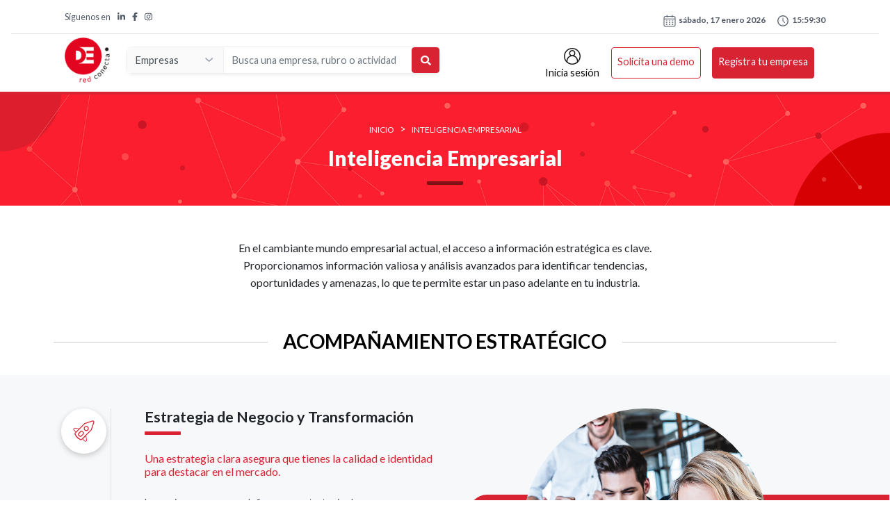

--- FILE ---
content_type: text/html; charset=UTF-8
request_url: https://www.red-conecta.com/inteligencia-empresarial
body_size: 15946
content:
<!doctype html>
<html>
<head>
    <meta charset="utf-8">
<meta name="viewport" content="width=device-width, initial-scale=1.0">
<link rel="shortcut icon" href="https://www.red-conecta.com/storage/app/media/favicon.ico" type="image/x-icon">
<meta name="author" content="RedConecta">
<meta name="robots" content="index,follow">
	<title>DE RedConecta </title>
	<meta name="description" content="Facilitamos la comunicación y contacto de la comunidad empresarial y las redes de negocio en Chile y con el mundo." />
	<link rel="shortcut icon" href="https://www.red-conecta.com/storage/app/media/favicon.ico" type="image/x-icon">
	<meta property="og:title" content="DE RedConecta - ">
	<meta property="og:description" content="Facilitamos la comunicación y contacto de la comunidad empresarial y las redes de negocio en Chile y con el mundo.">
	<meta property="og:image" content="https://www.red-conecta.com/storage/app/media/redconecta.png">
	<meta property="og:url" content="https://red-conecta.com/inteligencia-empresarial">
	<meta property="og:type" content="website">
	<link rel="canonical" href="https://red-conecta.com/inteligencia-empresarial">
    <!-- custom Css-->
<link href="https://cdnjs.cloudflare.com/ajax/libs/font-awesome/5.15.3/css/all.min.css" rel="stylesheet">
<link href="https://www.red-conecta.com/themes/red-conecta/assets/css/estilo_red_conecta.css" rel="stylesheet" type="text/css" />
    <!-- Google Tag Manager y Meta Pixel Code  -->
    <!-- Global site tag (gtag.js) - Google Analytics -->
<script async src="https://www.googletagmanager.com/gtag/js?id=UA-204337586-1"></script>
<script>
  window.dataLayer = window.dataLayer || [];
  function gtag(){dataLayer.push(arguments);}
  gtag('js', new Date());

  gtag('config', 'UA-204337586-1');
</script>

<script>
  (function(w,d,s,l,i){w[l]=w[l]||[];w[l].push({'gtm.start':
new Date().getTime(),event:'gtm.js'});var f=d.getElementsByTagName(s)[0],
j=d.createElement(s),dl=l!='dataLayer'?'&l='+l:'';j.async=true;j.src=
'https://www.googletagmanager.com/gtm.js?id='+i+dl;f.parentNode.insertBefore(j,f);
})(window,document,'script','dataLayer','GTM-NSBM9W5');gtag('config', 'AW-10931535953');
</script>
<!-- Google tag (gtag.js) -->
<script async src="https://www.googletagmanager.com/gtag/js?id=AW-10931535953"></script>
<script>
  window.dataLayer = window.dataLayer || [];
  function gtag(){dataLayer.push(arguments);}
  gtag('js', new Date());

  gtag('config', 'AW-10931535953');
</script>

<!-- Event snippet for Planes de suscripción conversion page In your html page, add the snippet and call gtag_report_conversion when someone clicks on the chosen link or button. --> 
<script> function gtag_report_conversion(url) { var callback = function () { if (typeof(url) != 'undefined') { window.location = url; } }; gtag('event', 'conversion', { 'send_to': 'AW-10931535953/N4OcCKCZgq8YENGAyNwo', 'event_callback': callback }); return false; } 
</script>
<!-- Event snippet for Registro empresa conversion page In your html page, add the snippet and call gtag_report_conversion when someone clicks on the chosen link or button. --> 
<script> function gtag_report_conversion(url) { var callback = function () { if (typeof(url) != 'undefined') { window.location = url; } }; gtag('event', 'conversion', { 'send_to': 'AW-10931535953/W0zuCMXIiLAYENGAyNwo', 'value': 449000.0, 'currency': 'CLP', 'event_callback': callback }); return false; } </script>


<!-- Event snippet for Contacto Ventas conversion page In your html page, add the snippet and call gtag_report_conversion when someone clicks on the chosen link or button. --> 
<script> function gtag_report_conversion(url) { var callback = function () { if (typeof(url) != 'undefined') { window.location = url; } }; gtag('event', 'conversion', { 'send_to': 'AW-10931535953/CRhFCO2XlK8YENGAyNwo', 'event_callback': callback }); return false; } 
</script>
<!-- Event snippet for Solicita una demostración conversion page In your html page, add the snippet and call gtag_report_conversion when someone clicks on the chosen link or button. --> 
<script> function gtag_report_conversion(url) { var callback = function () { if (typeof(url) != 'undefined') { window.location = url; } }; gtag('event', 'conversion', { 'send_to': 'AW-10931535953/QE09COrW1K8YENGAyNwo', 'event_callback': callback }); return false; } 
</script>



<!-- Meta Pixel Code 
<script>
!function(f,b,e,v,n,t,s)
{if(f.fbq)return;n=f.fbq=function(){n.callMethod?
n.callMethod.apply(n,arguments):n.queue.push(arguments)};
if(!f._fbq)f._fbq=n;n.push=n;n.loaded=!0;n.version='2.0';
n.queue=[];t=b.createElement(e);t.async=!0;
t.src=v;s=b.getElementsByTagName(e)[0];
s.parentNode.insertBefore(t,s)}(window, document,'script',
'https://connect.facebook.net/en_US/fbevents.js');
fbq('init', '1091092341533469');
fbq('track', 'PageView');
</script>
<noscript><img height="1" width="1" style="display:none"
src="https://www.facebook.com/tr?id=1091092341533469&ev=PageView&noscript=1"
/></noscript>
End Meta Pixel Code -->    <!-- End Google Tag Manager -->
</head>
<body>
    <!-- Google Tag Manager (noscript) -->
<noscript><iframe src="https://www.googletagmanager.com/ns.html?id=GTM-NSBM9W5"
height="0" width="0" style="display:none;visibility:hidden"></iframe></noscript>
<!-- End Google Tag Manager (noscript) -->
    <div id="">
        <!-- Aqui va el componente de menu -->
        <header class="header-directory background-white" >
            <nav id="menu" class="navbar navbar-expand-lg  navbar-light fixed-top text-bold navbar-interior">
    <div class="container menu-responsivo">
        <h6 class="titulo-redes-sociales">
            Síguenos en
        </h6>
        <ul id="sociales-top" class="nav">  
             
                <li class="nav-item"><a href="https://www.linkedin.com/company/de-red-conecta-libro-rojo/" target="_blank"><i class="fab fa-linkedin-in"></i></a> </li>
             
                <li class="nav-item"><a href="https://web.facebook.com/DirectorioEmpresasyEjecutivosChile" target="_blank"><i class="fab fa-facebook-f"></i></a> </li>
             
                <li class="nav-item"><a href="https://www.instagram.com/deredconecta/" target="_blank"><i class="fab fa-instagram"></i></a> </li>
                    </ul>
        <ul class="navbar-nav ml-auto indicadores">  
            <li>
                <svg version="1.1" id="icono_fecha_svg" xmlns="http://www.w3.org/2000/svg" xmlns:xlink="http://www.w3.org/1999/xlink" x="0px" y="0px"
                width="20px" height="20px" viewBox="0 0 44.5 44.5" enable-background="new 0 0 44.5 44.5" xml:space="preserve">
                    <g>
                        <path fill="#4F5665" d="M35.351,6.765h-3.572V4.384c0-0.659-0.535-1.192-1.193-1.192c-0.656,0-1.191,0.533-1.191,1.192v2.381
                        H15.103V4.384c0-0.659-0.534-1.192-1.191-1.192s-1.189,0.533-1.189,1.192v2.381H9.147c-3.283,0-5.955,2.674-5.955,5.957v22.63
                        c0,3.285,2.672,5.957,5.955,5.957h26.204c3.283,0,5.957-2.672,5.957-5.957v-22.63C41.308,9.438,38.634,6.765,35.351,6.765z
                        M9.147,9.148h3.575v1.188c0,0.659,0.532,1.194,1.189,1.194s1.191-0.535,1.191-1.194V9.148h14.291v1.188
                        c0,0.659,0.535,1.194,1.191,1.194c0.658,0,1.193-0.535,1.193-1.194V9.148h3.572c1.971,0,3.572,1.602,3.572,3.573v2.4
                        c-0.029-0.003-0.057-0.021-0.088-0.021H5.666c-0.033,0-0.06,0.018-0.092,0.021v-2.4C5.574,10.75,7.178,9.148,9.147,9.148z
                        M35.351,38.924H9.147c-1.969,0-3.573-1.602-3.573-3.572V17.468c0.032,0.004,0.059,0.017,0.092,0.017h33.17
                        c0.031,0,0.059-0.013,0.088-0.017v17.884C38.923,37.322,37.322,38.924,35.351,38.924z"/>
                        <path fill="#4F5665" d="M13.912,21.06h-2.383c-0.656,0-1.191,0.533-1.191,1.188c0,0.66,0.535,1.191,1.191,1.191h2.383
                        c0.657,0,1.191-0.531,1.191-1.191C15.103,21.593,14.569,21.06,13.912,21.06z"/>
                        <path fill="#4F5665" d="M13.912,27.015h-2.383c-0.656,0-1.191,0.533-1.191,1.189c0,0.659,0.535,1.192,1.191,1.192h2.383
                        c0.657,0,1.191-0.533,1.191-1.192C15.103,27.548,14.569,27.015,13.912,27.015z"/>
                        <path fill="#4F5665" d="M13.912,32.969h-2.383c-0.656,0-1.191,0.535-1.191,1.191c0,0.658,0.535,1.191,1.191,1.191h2.383
                        c0.657,0,1.191-0.533,1.191-1.191C15.103,33.504,14.569,32.969,13.912,32.969z"/>
                        <path fill="#4F5665" d="M23.439,21.06h-2.381c-0.657,0-1.189,0.533-1.189,1.188c0,0.66,0.532,1.191,1.189,1.191h2.381
                        c0.658,0,1.191-0.531,1.191-1.191C24.63,21.593,24.097,21.06,23.439,21.06z"/>
                        <path fill="#4F5665" d="M23.439,27.015h-2.381c-0.657,0-1.189,0.533-1.189,1.189c0,0.659,0.532,1.192,1.189,1.192h2.381
                        c0.658,0,1.191-0.533,1.191-1.192C24.63,27.548,24.097,27.015,23.439,27.015z"/>
                        <path fill="#4F5665" d="M23.439,32.969h-2.381c-0.657,0-1.189,0.535-1.189,1.191c0,0.658,0.532,1.191,1.189,1.191h2.381
                        c0.658,0,1.191-0.533,1.191-1.191C24.63,33.504,24.097,32.969,23.439,32.969z"/>
                        <path fill="#4F5665" d="M32.968,21.06h-2.383c-0.656,0-1.191,0.533-1.191,1.188c0,0.66,0.535,1.191,1.191,1.191h2.383
                        c0.658,0,1.191-0.531,1.191-1.191C34.16,21.593,33.626,21.06,32.968,21.06z"/>
                        <path fill="#4F5665" d="M32.968,27.015h-2.383c-0.656,0-1.191,0.533-1.191,1.189c0,0.659,0.535,1.192,1.191,1.192h2.383
                        c0.658,0,1.191-0.533,1.191-1.192C34.16,27.548,33.626,27.015,32.968,27.015z"/>
                        <path fill="#4F5665" d="M32.968,32.969h-2.383c-0.656,0-1.191,0.535-1.191,1.191c0,0.658,0.535,1.191,1.191,1.191h2.383
                        c0.658,0,1.191-0.533,1.191-1.191C34.16,33.504,33.626,32.969,32.968,32.969z"/>
                    </g>
                </svg>
                <span>sábado, 17 enero 2026</span>
            </li>
            <li>
                <svg version="1.1" id="icono_hora_svg" xmlns="http://www.w3.org/2000/svg" xmlns:xlink="http://www.w3.org/1999/xlink" x="0px" y="0px"
                    width="20px" height="20px" viewBox="0 0 44.5 44.5" enable-background="new 0 0 44.5 44.5" xml:space="preserve">
                    <g>
                        <path fill="#4F5665" d="M22.249,4.716c-9.692,0-17.535,7.843-17.535,17.531c0,9.693,7.843,17.537,17.535,17.537
                        c9.689,0,17.538-7.844,17.538-17.537C39.787,12.56,31.938,4.716,22.249,4.716z M22.249,37.017c-8.122,0-14.765-6.646-14.765-14.77
                        c0-8.12,6.643-14.763,14.765-14.763s14.77,6.645,14.77,14.763C37.018,30.371,30.371,37.017,22.249,37.017z"/>
                        <path fill="#4F5665" d="M23.174,13.021h-1.852v9.226c0,0.281,0.094,0.512,0.28,0.648l6.508,6.505l1.291-1.289l-6.228-6.229V13.021z
                        "/>
                        <path fill="#4F5665" d="M23.174,10.255c0,0.507-0.418,0.921-0.926,0.921c-0.511,0-0.926-0.414-0.926-0.921
                        c0-0.512,0.415-0.925,0.926-0.925C22.756,9.33,23.174,9.743,23.174,10.255z"/>
                        <path fill="#4F5665" d="M23.174,34.249c0,0.508-0.418,0.924-0.926,0.924c-0.511,0-0.926-0.416-0.926-0.924
                        c0-0.51,0.415-0.922,0.926-0.922C22.756,33.327,23.174,33.739,23.174,34.249z"/>
                        <path fill="#4F5665" d="M11.172,22.247c0,0.512-0.413,0.928-0.924,0.928c-0.51,0-0.921-0.416-0.921-0.928
                        c0-0.506,0.411-0.922,0.921-0.922C10.759,21.325,11.172,21.741,11.172,22.247z"/>
                        <path fill="#4F5665" d="M35.17,22.247c0,0.512-0.412,0.928-0.925,0.928c-0.508,0-0.922-0.416-0.922-0.928
                        c0-0.506,0.414-0.918,0.922-0.918C34.758,21.329,35.17,21.741,35.17,22.247z"/>
                    </g>
                </svg>                    
                <span id="HoraActual"></span>
            </li>            
        </ul>
    </div>
    <hr class="menu-responsivo m-0">
        <div class="container">
            <a class="navbar-brand" href="/">
                <img loading="lazy" class="mr-2" src="https://www.red-conecta.com/storage/app/media/logo.png" width="40" height="40" alt="">
            </a>
            <button class="navbar-toggler botton-abrir-menu" type="button" data-toggle="collapse" data-target="#navbarSupportedContent" aria-controls="navbarSupportedContent" aria-expanded="false" aria-label="">
                <span class="navbar-toggler-icon"></span>
            </button>            
                                
    <!-- Left Side Of Navbar -->

<ul class="navbar-nav mr-auto shadow-sm background-white menu-search-border">
    <div class="form-inline menu-search-filter-type background-white">
        <select  class="form-control border-none" id="dictionary_type" onchange="cambia_form(this.value);">
            <option value="empresas"  >Empresas </option>
            <option value="ejecutivos" >Ejecutivos</option>
        </select>
    </div>
    <form class="form-inline form-search-nav m-0" data-request="onSubmitEmpresas" id="form-empresas"  >
        <input name="_token" type="hidden" value="8swLWKHiUKxkfvPocbvciP8rJdVDUTzYnQ4LKeLv">
        <div class="content-search-form">
            <input class="form-control border-none" type="text" placeholder="Busca una empresa, rubro o actividad" aria-label="Search" name="busqueda" >
            <input type="hidden" name="tipoFiltro" id="tipoFiltro" value="empresas">
            <button class="close-icon" type="reset"></button>
        </div>
        <button class="btn btn-primary" type="button" data-request="onSubmitEmpresas" data-request-success="abrir_modal_empresa(data);"  >
            <i class="fas fa-search"></i>
        </button>
        <input type="hidden" name="modo" id="modo" value="">
    </form>
    <form class="form-inline form-search-nav m-0" data-request="onSubmitEjecutivos" id="form-ejecutivos"   style="display:none;"  >
        <input name="_token" type="hidden" value="8swLWKHiUKxkfvPocbvciP8rJdVDUTzYnQ4LKeLv">
        <div class="content-search-form">
            <input class="form-control border-none" type="text" placeholder="Busca una ejecutiva o ejecutivo" aria-label="Search" name="busqueda" >
            <input type="hidden" name="tipoFiltro" id="tipoFiltro" value="ejecutivos">
            <button class="close-icon" type="reset"></button>
        </div>
        <button class="btn btn-primary" type="button" data-request="onSubmitEjecutivos" data-request-success="abrir_modal_empresa(data);" >
            <i class="fas fa-search"></i>
        </button>
        <input type="hidden" name="modo" id="modo" value="">
    </form>
</ul>

                
                            <div class="collapse navbar-collapse" id="navbarSupportedContent">
              
                <!-- Right Side Of Navbar -->
               <ul class="navbar-nav ml-auto">                
                   
                                             
                                                            <div class="show-desktop">
                                    <li class="nav-item">
                                        <a class="nav-link btn  mr-2" href="/login">
                                        <svg style="" width="24" height="24" viewBox="0 0 30 30" fill="none" xmlns="http://www.w3.org/2000/svg">
    <path d="M15 30C11.4483 30 8.00355 28.7365 5.30021 26.4421C4.66547 25.9038 4.07004 25.3069 3.53063 24.6682C1.25373 21.9694 0 18.536 0 15C0 10.9933 1.56023 7.22648 4.39336 4.39336C7.22648 1.56023 10.9933 0 15 0C19.0067 0 22.7735 1.56023 25.6066 4.39336C28.4398 7.22648 30 10.9933 30 15C30 18.536 28.7463 21.9694 26.4697 24.6679C25.93 25.3069 25.3345 25.9038 24.6996 26.4423C21.9964 28.7365 18.5517 30 15 30ZM15 1.875C7.76285 1.875 1.875 7.76285 1.875 15C1.875 18.094 2.97182 21.0981 4.96342 23.4588C5.43568 24.0179 5.95723 24.5408 6.51328 25.0124C8.87836 27.0196 11.8922 28.125 15 28.125C18.1078 28.125 21.1216 27.0196 23.4865 25.0126C24.0428 24.5408 24.5643 24.0179 25.0369 23.4584C27.0282 21.0981 28.125 18.0941 28.125 15C28.125 7.76285 22.2371 1.875 15 1.875Z" fill="#1A1919"/>
    <path d="M15 15C11.8983 15 9.375 12.4767 9.375 9.375C9.375 6.27334 11.8983 3.75 15 3.75C18.1017 3.75 20.625 6.27334 20.625 9.375C20.625 12.4767 18.1017 15 15 15ZM15 5.625C12.9322 5.625 11.25 7.30723 11.25 9.375C11.25 11.4428 12.9322 13.125 15 13.125C17.0678 13.125 18.75 11.4428 18.75 9.375C18.75 7.30723 17.0678 5.625 15 5.625Z" fill="#1A1919"/>
    <path d="M24.0939 26.6651C24.0183 26.6651 23.9415 26.6559 23.8649 26.6367C23.3627 26.5106 23.0578 26.0013 23.1838 25.4991C23.3521 24.8286 23.4375 24.135 23.4375 23.4375C23.4375 18.8505 19.7082 15.0664 15.1235 15.0006L15 15L14.8765 15.0006C10.2918 15.0664 6.5625 18.8505 6.5625 23.4375C6.5625 24.135 6.64787 24.8286 6.81615 25.4991C6.94219 26.0013 6.63727 26.5106 6.13512 26.6367C5.63297 26.7627 5.12361 26.4578 4.99758 25.9556C4.7918 25.136 4.6875 24.2888 4.6875 23.4375C4.6875 20.7083 5.74318 18.1358 7.66008 16.1936C9.5751 14.2533 12.1299 13.1638 14.8539 13.1257C14.8583 13.1256 14.8626 13.1256 14.867 13.1256L15 13.125L15.133 13.1256C15.1374 13.1256 15.1417 13.1256 15.1461 13.1256C17.8701 13.1637 20.4249 14.2532 22.3399 16.1935C24.2568 18.1358 25.3125 20.7083 25.3125 23.4375C25.3125 24.2888 25.2082 25.136 25.0024 25.9556C24.8956 26.3811 24.5136 26.665 24.0939 26.6651Z" fill="#1A1919"/>
</svg>
                                        <span class="text-dark">Inicia sesión</span>
                                    </a>
                                    </li>
                                </div>
                                                     
                                                            <li class="nav-item mr-3 pt-2 show-desktop">
                                    <a class="nav-link btn btn-secondary" href="/solicita_una_demo">Solicita una demo</a>                 
                                </li>
                                                     
                                                            <li class="nav-item mr-3 pt-2 show-desktop">
                                    <a class="nav-link btn btn-primary" href="/registra_tu_empresa">Registra tu empresa</a>                 
                                </li>
                                                                        
                      
                                           
                </ul>
            </div>
        </div>
    </nav>
    <!-- MENU MOBILE -->
    <nav class="navbar navbar-light bg-faded" id="menu-mobile">
    <div class="p-3 nav-slider">
        <div class="row d-flex justify-content-center menu-top-mobile">
            <div class="col-2">
                <a href="/">
                    <img loading="lazy" class="mr-2" src="https://www.red-conecta.com/storage/app/media/logo.png" width="60" height="60" alt="Logo - RedConecta">    
                </a>
            </div>
            <div class="col-8">
                <ul id="sociales-top" class="nav d-flex justify-content-center">  
                    <li class="nav-item">Síguenos en</li>
                     
                        <li class="nav-item"><a href="https://www.linkedin.com/company/de-red-conecta-libro-rojo/" target="_blank"><i class="fab fa-linkedin-in"></i></a> </li>
                     
                        <li class="nav-item"><a href="https://web.facebook.com/DirectorioEmpresasyEjecutivosChile" target="_blank"><i class="fab fa-facebook-f"></i></a> </li>
                     
                        <li class="nav-item"><a href="https://www.instagram.com/deredconecta/" target="_blank"><i class="fab fa-instagram"></i></a> </li>
                                    </ul>
            </div>
            <div class="col-2">
                <button class="btn btn-link botton-cerrar-menu" type="button">
                    <img src="https://www.red-conecta.com/storage/app/media/iconos/cerrar.svg" alt="Boton cerrar - RedConecta">
                </button>                
            </div>
        </div>              
       <!-- <div class="row indicadores-mobile d-flex justify-content-center pt-0 pb-0">
            <div class="col-8 ml-3">    
                <img src="https://www.red-conecta.com/storage/app/media/iconos/calendario.svg" alt="Icono calendario - RedConecta">
                <span>sábado, 17 enero 2026</span>
            </div>
            <div class="col-8 ml-3">    
                <img src="https://www.red-conecta.com/storage/app/media/iconos/reloj.svg" alt="Icono reloj - RedConecta">                 
                <span id="HoraActualMobile"></span>
            </div>
        </div>  -->
        <hr class="hr-rojo-mobile">      
        
        <div class="row">
            <div id="accordion" class=" menu-mobile-listado">
                <div class="card">
                    <div class="card-header">
                        <h5 class="mb-0">
                            <a class="btn btn-link  d-flex justify-content-between" href="/nosotros">Nosotros <i class="fas fa-chevron-right"></i></a>
                        </h5>
                    </div>                
                </div>
                <div class="card">
                    <div class="card-header" id="headingTwo">
                        <h5 class="mb-0">
                            <a class="btn btn-link collapsed d-flex justify-content-between" data-toggle="collapse" data-target="#collapseTwo" aria-expanded="false" aria-controls="collapseTwo">Servicios <i class="fas fa-chevron-right"></i></a>
                        </h5>
                    </div>
                    <div id="collapseTwo" class="collapse" aria-labelledby="headingTwo" data-parent="#accordion">
                        <div class="card-body">
                            <ul class="nav flex-column submenu">
                                <li><a href="/datos-b2b"><img src="https://www.red-conecta.com/storage/app/media/servicio/icono-enriquecimiento-de-datos-blanco.svg" alt="" class="icono">Datos B2B</a></li>
                                <li><a href="/marketing-online"><img src="https://www.red-conecta.com/storage/app/media/servicio/icono-email-marketing-blanco.svg" alt="" class="icono">Marketing Online</a></li>
                                <li><a href="/contenido-informativo"><img src="https://www.red-conecta.com/storage/app/media/servicio/icono-noticias-aticulos-y-mas-blanco.svg" alt="" class="icono">Contenido Informativo</a></li>
                                <li><a href="/inteligencia-empresarial"><img src="https://www.red-conecta.com/storage/app/media/servicio/icono-estrategia-de-negocio-y-transformacion-blanco.svg" alt="" class="icono">Inteligencia Empresarial</a></li>
                            </ul>
                        </div>
                    </div>
                </div>
               <!-- <div class="card">
                    <div class="card-header">
                        <h5 class="mb-0">
                            <a class="btn btn-link  d-flex justify-content-between" href="https://red-conecta.com/noticia/redconectados-conectando-al-mundo-empresarial">RedConectados <i class="fas fa-chevron-right"></i></a>
                        </h5>
                    </div>                
                </div>-->
                <div class="card">
                    <div class="card-header">
                        <h5 class="mb-0">
                            <a class="btn btn-link  d-flex justify-content-between" href="/planes">Nuestros Planes <i class="fas fa-chevron-right"></i></a>
                        </h5>
                    </div>                
                </div>
              <!--  <div class="card">
                    <div class="card-header">
                        <h5 class="mb-0">
                            <a class="btn btn-link  d-flex justify-content-between" href="/planes">Cotiza aquí <i class="fas fa-chevron-right"></i></a>
                        </h5>
                    </div>                
                </div>-->
                <div class="card">
                    <div class="card-header">
                        <h5 class="mb-0 text-center d-flex justify-content-center align-items-center">
                            <div class="border-underlines-red mt-4 mb-4"></div>
                        </h5>
                    </div>                
                </div>
                <div class="card">
                    <div class="card-header">
                        <h5 class="mb-0">
                            <a class="btn btn-link  d-flex justify-content-between" href="/rubros">Explora los rubros económicos <img src="https://www.red-conecta.com/storage/app/media/icono_abrir_modal.svg" alt="RedConecta - Explora los rubros económicos" width="16px"></a>
                        </h5>
                    </div>                
                </div>
            </div>
        </div>
        <div class="row d-flex justify-content-center mt-1 pb-5 pt-3 border-secondary">
                        <div class="col-10 nav d-flex justify-content-center" >                   

                <a class="nav-link btn d-flex justify-content-center" href="/login" style="display: grid !important;" >
                    <img src="https://www.red-conecta.com/storage/app/media/iconos/usuario.svg" alt="Icono usuario - RedConecta" style="margin-left: 30px;">
                    <span>Inicia sesión</span>
                </a>                               
            </div>                            
                        
            <div class="col-10 mb-3">
                <a class="nav-link btn btn-primary" id="btn btn-register" href="/registra_tu_empresa" onclick="return gtag_report_conversion('https://red-conecta.com/registra_tu_empresa');">Registra tu empresa</a>
            </div>
            
            <div class="col-10">
                <a class="nav-link btn btn-secondary" id="btn-register" href="/solicita_una_demo" onclick="return gtag_report_conversion('https://red-conecta.com/solicita_una_demo');">Pide una demostración</a>
            </div>
        </div>
    </div>      
</nav>    <!-- FIN MENU MOBILE -->
<script>

    (function () {

        if( document.body.scrollWidth < 1200 ){
            var navbar = document.getElementById('menu');
            //navbar.classList.add('navbar-dark', 'navbar-text-white');
            navbar.classList.add('navbar-bg');
        }

        window.addEventListener('scroll', function(e) {
            var navbar = document.getElementById('menu');
            var modo = document.getElementById("modo");
            var btn_register = document.getElementById("btn-register");
            var lastScrollTop = 0;
            var y = window.scrollY;

            if (y > lastScrollTop) {
                fadeEffect('in',200);
                navbar.classList.add('navbar-bg');
                navbar.classList.add('shadow');
            }
            else {

                fadeEffect('in',200);
                navbar.classList.remove('navbar-bg');
                navbar.classList.remove('shadow');
            }

            // if($(window).width() < 1200 ){
            //     navbar.classList.add('navbar-bg');
            // }

            lastScrollTop = y;

        });

        function fadeEffect(type, time) {
            var fadeTarget = document.getElementById("menu");
            var fadeEffect = setInterval(function () {
            if(type == 'out'){
                if (!fadeTarget.style.opacity) {
                    fadeTarget.style.opacity = 1;
                }
                if (fadeTarget.style.opacity > 0) {
                    fadeTarget.style.opacity -= 0.1;
                } else {
                    clearInterval(fadeEffect);
                }
            } else {
                if (!fadeTarget.style.opacity) {
                    fadeTarget.style.opacity = 0.1;
                }
                if (fadeTarget.style.opacity < 1) {
                    fadeTarget.style.opacity = 1;
                } else {
                    clearInterval(fadeEffect);
                }
            }
        }, time);
    }

    })();

    showTime();
function showTime(){
    myDate = new Date();
    hours = myDate.getHours();
    minutes = myDate.getMinutes();
    seconds = myDate.getSeconds();
    if (hours < 10) hours = 0 + hours;

    if (minutes < 10) minutes = "0" + minutes;

    if (seconds < 10) seconds = "0" + seconds;
    var elemento = document.getElementById("HoraActual");
    var elementomobile = document.getElementById("HoraActualMobile");
    elemento.innerHTML = hours+ ":" +minutes+ ":" +seconds;
    elementomobile.innerHTML = hours+ ":" +minutes+ ":" +seconds;
    setTimeout("showTime()", 1000);
}
</script>            
        </header>
        
        <main id="main" class="main pagina-servicio" data-spy="scroll" data-target="#menu">
            <div class="jumbotron banner-servicio m-0">
                <div class="container">
                    <ul class="breadcrumb breadcrumb-noticias d-flex justify-content-center">
                        <li><a href="/" title="Ir a Inicio"> INICIO</a></li>
                        <li class="ml-2 mr-2">></li>
                        <li><a href="#" > Inteligencia Empresarial </a></li>
                    </ul>
                    <h1 class="text-center text-white display-3">Inteligencia Empresarial</h1>
                    <div class="col-12 d-flex justify-content-center mt-3">
                        <div class="border-underlines-red" style="background: rgba(0,0,0,0.5);"></div>
                    </div>                    
                </div>
            </div>
            
            
                                <div class="container container-clean">
                                        <div class="row d-none d-md-flex justify-content-center">
                        <div class="col-md-6 col-12 mt-5 mb-3 font-16-px">
                            <p style="text-align: center;">En el cambiante mundo empresarial actual, el acceso a información estratégica es clave. Proporcionamos información valiosa y análisis avanzados para identificar tendencias, oportunidades y amenazas, lo que te permite estar un paso adelante en tu industria.</p>
                        </div>
                    </div>
                                        
                    <div class="row d-flex justify-content-center p-4">
                        <div class="col-11">
                            <h2 class="titulo-h2" >ACOMPAÑAMIENTO ESTRATÉGICO</h2>

                        </div>
                    </div>
                </div>
                                <div class="container-clean" style="background: #f6f8fa;" id="estrategia-negocio-transformacion"> 
                    <div class="container">               
                        <div class="row  mt-4 mt-md-5   ">  
                            <!--- Seleccion imagen full ----->
                             
                            <!--- Seleccion imagen derecha ----->
                                <div class="col-12 col-md-1 pl-4 border-right mb-4   div-icono-servicio d-none d-md-block">
                                    <img src="https://www.red-conecta.com/storage/app/media/servicio/iconos/icono-estrategia-de-negocio-y-transformacion-blanco.svg" class="icono-servicio" alt="Icono de Estrategia de Negocio y Transformación - RedConecta">
                                </div>            
                                <div class="col-12 col-md-5 pl-4 pl-md-5  mb-5">
                                    <h4 class="text-mutedd text-bold">Estrategia de Negocio y Transformación</h4>                            
                                    <div class="border-underlines-red"></div>
                                    <h6 class="mt-4 mb-4 subtitulo">Una estrategia clara asegura que tienes la calidad e identidad para destacar en el mercado.</h6>
                                    <div class="contenido mb-4">
                                       <p>Las mejores empresas definen una estrategia clara para asegurarse de tener la calidad y la personalidad para destacar. Trabajamos mano a mano con tu empresa para desarrollar estrategias efectivas que maximicen su ventaja competitiva y aumenten sus ingresos. Sabemos cómo hacer que tu empresa refleje a las personas que la crearon, optimice el uso de recursos en función de sus objetivos y que tus actuales y potenciales clientes lo valoren. Guiamos a tu organización a través de procesos de transformación, asegurándonos de que esté lista para enfrentar los desafíos del futuro. Ofrecemos un acompañamiento continuo para asegurar que tus metas sean alcanzadas.</p> 
                                    </div>                            
                                    <a class=" btn btn-primary w-200" href="https://share.hsforms.com/1ekJ77p57SQCT5fmYPvDHKgc1ch4">Quiero saber más</a>
                                </div>
                                <div class="col-12 col-md-6 text-center mb-5  d-none d-md-block">
                                    <div class="d-inline-block">
                                                                            <img src="https://www.red-conecta.com/storage/app/media/servicio/paginas-interiores/estrategia-de-negocio-y-transformacion-inteligencia-empresarial-redconecta1.jpg" class="w-65 imagen-redonda imagen-posicion" alt="Imagen de Estrategia de Negocio y Transformación - RedConecta">
                                                                        </div>
                                    <div class="fondo-rojo"></div>
                                </div>                       
                                                
                        </div>
                    </div>  
                </div> 
                        
            
                                <div class="container-clean" style="background: #f6f8fa;" id="optimizacion-integracion-de-procesos"> 
                    <div class="container">               
                        <div class="row   ">  
                            <!--- Seleccion imagen full ----->
                                                        <!--- Seleccion imagen izquerda ----->        
                                <div class="col-12 col-md-1 pl-4 border-right mb-4  pt-0 pt-md-5  div-icono-servicio d-none d-md-block">
                                    <img src="https://www.red-conecta.com/storage/app/media/servicio/iconos/icono-optimizacion-e-integracion-de-procesos-blanco.svg" class="icono-servicio" alt="Icono de Optimización e Integración de Procesos - RedConecta">
                                </div>    
                                <div class="col-12 col-md-6 pl-4 pl-md-5  mt-5  mb-5 d-none d-md-block">
                                    
                                                                            <img src="https://www.red-conecta.com/storage/app/media/servicio/paginas-interiores/optimizacion-e-integracion-de-procesos-inteligencia-empresarial-redconecta1.jpg" class="w-70 rounded" alt="Imagen de Optimización e Integración de Procesos - RedConecta">                            
                                                                        
                                </div>        
                                <div class="col-12 col-md-5 pl-4 pl-md-0  mt-3 mt-md-5  mb-5">
                                    <h4 class="text-mutedd text-bold">Optimización e Integración de Procesos</h4>                            
                                    <div class="border-underlines-red"></div>
                                    <h6 class="mt-4 mb-4 subtitulo">Analiza, evalúa y comprométete con una mejora continua de tus procesos internos.</h6>
                                    <div class="contenido mb-4">
                                       <p>Las empresas exitosas analizan, evalúan y se comprometen con una mejora constante de sus procesos internos con el fin de asegurar la entrega continua de mejores productos y/o servicios a sus consumidores. Nuestro equipo sabe cómo lograr que tu empresa logre ser más eficiente y eficaz en el uso de sus recursos, asegurando siempre los mejores resultados finales. Guiamos a tu empresa en la integración de procesos, asegurando que todos los sistemas y departamentos trabajen en armonía.</p> 
                                    </div>                            
                                    <a class=" btn btn-secondary w-200" href="https://share.hsforms.com/1hJkylcF3Qpe8ME67mpbcfwc1ch4">Quiero saber más</a>
                                </div>                           
                                                
                        </div>
                    </div>  
                </div> 
                        
            
                                <div class="container-clean" style="background: #f6f8fa;" id="ventas-y-trade-marketing"> 
                    <div class="container">               
                        <div class="row   ">  
                            <!--- Seleccion imagen full ----->
                             
                            <!--- Seleccion imagen derecha ----->
                                <div class="col-12 col-md-1 pl-4 border-right mb-4   pt-0 pt-md-5  div-icono-servicio d-none d-md-block">
                                    <img src="https://www.red-conecta.com/storage/app/media/servicio/iconos/icono-ventas-y-trade-marketing-blanco.svg" class="icono-servicio" alt="Icono de Ventas y Trade Marketing - RedConecta">
                                </div>            
                                <div class="col-12 col-md-5 pl-4 pl-md-5  mt-3 mt-md-5  mb-5">
                                    <h4 class="text-mutedd text-bold">Ventas y Trade Marketing</h4>                            
                                    <div class="border-underlines-red"></div>
                                    <h6 class="mt-4 mb-4 subtitulo">Construimos un proceso de ventas a tu medida para que tu equipo alcance los mejores resultados.</h6>
                                    <div class="contenido mb-4">
                                       <p>En el competitivo mundo de los negocios, el éxito se basa en estrategia y ejecución. Las empresas innovadoras y exitosas trabajan cada detalle de sus productos y servicios para sorprender a sus clientes. Además, poseen una fuerza de venta que se compromete y que se siente parte de los resultados de la empresa. Para cumplir con estos objetivos, nosotros te ayudamos a construir metodologías de venta a la medida de tu empresa para que tu equipo alcance los mejores resultados, y estrategias de trade marketing, mejorando tu presencia en el mercado y aumentando tus ingresos.</p> 
                                    </div>                            
                                    <a class=" btn btn-primary w-200" href="https://share.hsforms.com/1ec2oOoSmQjqT71jcgDNV8Ac1ch4">Quiero saber más</a>
                                </div>
                                <div class="col-12 col-md-6 text-center mb-5  mt-3 mt-md-5  d-none d-md-block">
                                    <div class="d-inline-block">
                                                                            <img src="https://www.red-conecta.com/storage/app/media/servicio/paginas-interiores/ventas-y-trade-marketing-inteligencia-empresarial-redconecta1.jpg" class="w-65 rounded imagen-posicion" alt="Imagen de Ventas y Trade Marketing - RedConecta">                            
                                                                        </div>
                                    <div class="fondo-rojo"></div>
                                </div>                       
                                                
                        </div>
                    </div>  
                </div> 
                        
                            <div class="container-clean d-flex justify-content-center" > 

                    <div class="mt-5 mb-5 servicio-banner"  style="background-color: #25a0e2;" >
                        <h3 class="text-center mt-4" style="color:#ffffff">50 años Conectando la Comunidad Empresarial</h3>
                      
                    </div>
                </div>
                        
            
                                <div class="container container-clean">
                                        
                    <div class="row d-flex justify-content-center p-4">
                        <div class="col-11">
                            <h2 class="titulo-h2" >INVESTIGACIÓN DE DATOS</h2>

                        </div>
                    </div>
                </div>
                                <div class="container-clean" style="background: ;" id="estudios"> 
                    <div class="container">               
                        <div class="row   ">  
                            <!--- Seleccion imagen full ----->
                             
                            <!--- Seleccion imagen derecha ----->
                                <div class="col-12 col-md-1 pl-4 border-right mb-4   pt-0 pt-md-5  div-icono-servicio d-none d-md-block">
                                    <img src="https://www.red-conecta.com/storage/app/media/servicio/iconos/icono-estudios-blanco.svg" class="icono-servicio" alt="Icono de Estudios - RedConecta">
                                </div>            
                                <div class="col-12 col-md-5 pl-4 pl-md-5  mt-3 mt-md-5  mb-5">
                                    <h4 class="text-mutedd text-bold">Estudios</h4>                            
                                    <div class="border-underlines-red"></div>
                                    <h6 class="mt-4 mb-4 subtitulo">Realizamos un análisis detallado y sistemático de un tema particular a nuestra base de datos.</h6>
                                    <div class="contenido mb-4">
                                       <p>Nuestra plataforma B2B ofrece una fuente única de datos basados en la comunidad para realizar estudios de mercado que fortalezcan tu estrategia empresarial, mejoren la toma de decisiones y aumenten tus oportunidades de alcanzar el éxito. Nuestra comunidad empresarial aporta datos valiosos que no se encuentran en ningún otro lugar, proporcionando una ventaja competitiva significativa. Actualizamos constantemente nuestra base, lo que te permite acceder a datos frescos y actuales para tomar decisiones informadas. Utilizamos el poder de la comunidad para identificar tendencias y oportunidades de mercado que tu empresa puede aprovechar para obtener un crecimiento sostenible.</p> 
                                    </div>                            
                                    <a class=" btn btn-primary w-200" href="https://share.hsforms.com/1-VXjRbMnRIyDSSAVCI2WlAc1ch4">Quiero saber más</a>
                                </div>
                                <div class="col-12 col-md-6 text-center mb-5  mt-3 mt-md-5  d-none d-md-block">
                                    <div class="d-inline-block">
                                                                            <img src="https://www.red-conecta.com/storage/app/media/servicio/paginas-interiores/estudios-inteligencia-empresarial-redconecta1.jpg" class="w-65 imagen-redonda imagen-posicion" alt="Imagen de Estudios - RedConecta">
                                                                        </div>
                                    <div class="fondo-rojo"></div>
                                </div>                       
                                                
                        </div>
                    </div>  
                </div> 
                        
            
                                <div class="container-clean" style="background: ;" id="encuestas"> 
                    <div class="container">               
                        <div class="row   mb-5  ">  
                            <!--- Seleccion imagen full ----->
                                                        <!--- Seleccion imagen izquerda ----->        
                                <div class="col-12 col-md-1 pl-4 border-right mb-4  pt-0 pt-md-5  div-icono-servicio d-none d-md-block">
                                    <img src="https://www.red-conecta.com/storage/app/media/servicio/iconos/icono-encuestas-blanco.svg" class="icono-servicio" alt="Icono de Encuestas - RedConecta">
                                </div>    
                                <div class="col-12 col-md-6 pl-4 pl-md-5  mt-5  mb-5 d-none d-md-block">
                                    
                                                                            <img src="https://www.red-conecta.com/storage/app/media/servicio/paginas-interiores/encuesta-inteligencia-empresarial-redconecta1.jpg" class="w-70 rounded" alt="Imagen de Encuestas - RedConecta">                            
                                                                        
                                </div>        
                                <div class="col-12 col-md-5 pl-4 pl-md-0  mt-3 mt-md-5  mb-5">
                                    <h4 class="text-mutedd text-bold">Encuestas</h4>                            
                                    <div class="border-underlines-red"></div>
                                    <h6 class="mt-4 mb-4 subtitulo">Obtenemos información estadística sobre el grupo objetivo vía cuestionarios a medida.</h6>
                                    <div class="contenido mb-4">
                                       <p>En un mundo que avanza a un ritmo vertiginoso, el mayor desafío al que se enfrentan los líderes empresariales es seguir siendo competitivos en un contexto de turbulencia y disrupción crecientes. La opinión de la comunidad de altos ejecutivos es esencial para ayudar a tu empresa a obtener información valiosa que puede enriquecer tu toma de decisiones. Realizamos encuestas personalizadas según los requerimientos de de tu empresa, utilizando la sabiduría colectiva de la comunidad para identificar áreas de mejora, oportunidades de crecimiento y tendencias emergentes.</p> 
                                    </div>                            
                                    <a class=" btn btn-secondary w-200" href="https://share.hsforms.com/1OF2sG2pRQU6aKDwPA3ZYkQc1ch4">Quiero saber más</a>
                                </div>                           
                                                
                        </div>
                    </div>  
                </div> 
                                    <div class="container-fluid" style="background:#f6f8fa;">
            <div class="container">
                <div class="row d-flex justify-content-center">
                    <h3 class="text-center mt-5 mb-5 mb-md-0 font-weight-bold texto-plomo">¿Qué podemos hacer por ti?</h3>
                </div>
                <div class="row d-flex justify-content-center p-0 p-md-5">
                    <div class="col-12 col-md-5 mr-0 mr-md-5">
                        <div class="formulario-servicio">
                            <h4>Contáctanos</h4>
                            <form class="form"  data-request="formulario::onFormSubmit" id="formulario" name="formulario">
                            <input name="_token" type="hidden" value="8swLWKHiUKxkfvPocbvciP8rJdVDUTzYnQ4LKeLv">
                            <input type="hidden" id="tipo" name="tipo" value="servicios">

                            <div class="form-group">
                              <div id="formulario_forms_flash"></div>
                            </div>
                            <div class="form-group">
                                <span class="far fa-user form-control-icon"></span>
                                <input id="nombre" type="text"  placeholder="Nombre" class="form-control" name="nombre" value="" autocomplete="nombre"  maxlength="100">
                                    
                            </div> 
                            <div class="form-group">
                                <span class="far fa-envelope form-control-icon"></span>
                                <input id="email" type="email" placeholder="Correo electrónico corporativo" class="form-control  " name="email" value="" autocomplete="email"  maxlength="100" onblur="validateCorreo(this);">
                               
                            </div>                                           
                            <div class="form-group">
                                <span class="fas fa-phone form-control-icon"></span>
                                <input id="telefono" type="text"  placeholder="Teléfono de contacto" class="form-control " name="telefono" value="" autocomplete="telefono"  maxlength="9"  oninput="this.value = this.value.replace(/[^0-9.]/g, '').replace(/(\..*)\./g, '$1');" />
                                    
                            </div>  
                            <div class="form-group">
                                <select id="como_supiste" name="como_supiste" class="form-control w-100">
                                    <option selected>¿Cómo supiste de nosotros?</option>
                                    <option value="amigo">Por un amigo</option>
                                    <option value="emailing">Me llegó un e-mailing</option>
                                    <option value="linkedin">Linkedin</option>
                                    <option value="facebook">Facebook</option>
                                    <option value="instragram">Instagram</option>
                                    <option value="television">Televisión</option>
                                    <option value="sitio">Vi el sitio</option>
                                    <option value="buscador">Buscador de internet</option>
                                    <option value="otro_sitio">Otro sitio de internet</option>
                                    <option value="otro">Otro</option>
                                </select>
                            </div> 
                            <div class="form-group">
                                <span class="far fa-comment-alt form-control-icon"></span>
                                <textarea class="form-control" id="comentario" name="comentario" rows="3" placeholder="Comentario"></textarea>
                                
                                    
                            </div>                     
                            <div class="form-group row">
                                <div class="col-md-4 mt-3">
                                    <button type="submit" class="btn btn-primary btn-block">
                                       Enviar
                                    </button>
                                </div>                                   
                            </div>

                            </form> 
                        </div>
                    </div>
                    <div class="col-1"></div>
                    <div class="col-md-4 mb-4">
                        <h4 class="font-weight-bold mt-5 mt-md-0 font-20-px">Información general</h4>
                        <ul class="list-unstyled">                            
                            <li><img src="https://www.red-conecta.com/storage/app/media/servicio/sociales/icono_telefono.svg" alt="Icono teléfono - RedConecta" width="26" class="mr-3"><strong class="texto-plomo mr-1">Teléfono:</strong><span class="text-gray">+56 2 2456 55000</span></li>
                            <li><img src="https://www.red-conecta.com/storage/app/media/servicio/sociales/icono_celular.svg" alt="Icono celular - RedConecta" width="26" class="mr-3"><strong class="texto-plomo mr-1">Celular:</strong><span class="text-gray">+56 9 3454 2479</span></li>
                            <li><img src="https://www.red-conecta.com/storage/app/media/servicio/sociales/icono_correo.svg" alt="Icono Correo - RedConecta" width="26" class="mr-3"><strong class="texto-plomo mr-1">Correo:</strong><span class="text-gray">info@red-conecta.com</span></li>
                            <li><img src="https://www.red-conecta.com/storage/app/media/servicio/sociales/icono_horario.svg" alt="Icono horario - RedConecta" width="26" class="mr-3"><strong class="texto-plomo mr-1">Horario:</strong><span class="text-gray">LUN-VIE: 9:00 hrs a 18:00 hrs</span></li>
                            
                                                             
                                <li><a href="https://www.linkedin.com/company/de-red-conecta-libro-rojo/" target="_blank">
                                    <img src="https://www.red-conecta.com/storage/app/media/servicio/sociales/icono_linkedin.svg" alt="Icono Linkedin - RedConecta" width="26" class="mr-3"><strong class="texto-plomo">Linkedin</strong> </a></li>
                                                             
                                <li><a href="https://web.facebook.com/DirectorioEmpresasyEjecutivosChile" target="_blank">
                                    <img src="https://www.red-conecta.com/storage/app/media/servicio/sociales/icono_facebook.svg" alt="Icono Facebook - RedConecta" width="26" class="mr-3"><strong class="texto-plomo">Facebook</strong> </a></li>
                                                             
                                <li><a href="https://www.instagram.com/deredconecta/" target="_blank">
                                    <img src="https://www.red-conecta.com/storage/app/media/servicio/sociales/icono_instagram.svg" alt="Icono Instagram - RedConecta" width="26" class="mr-3"><strong class="texto-plomo">Instagram</strong> </a></li>
                                                    </ul>
                    </div>
                </div>
            </div>
            </div>
            <div class="container">
                <div class="row d-flex justify-content-center p-5">
                    <div class="col-md-12 pl-0 pl-md-5 pr-0 pr-md-5">
                        <div class="alert alert-primary alert-azul" role="alert">
                           
                                                        <a href="/formulario-inteligencia-empresarial" class="link-servicios text-white" onclick="return gtag_report_conversion('https://red-conecta.com/formulario-inteligencia-empresarial');" >
                                <h4 class="mt-3 mb-3">Solicita una demo y descubre cómo impulsar tu negocio.<i class="fas fa-chevron-right text-white icono"></i>
                                </h4>
                            </a>
                                                    </div>
                    </div>
                </div>
            </div>
                      
            <a href="#" data-toggle="modal" data-target="#myModalEspecialista" class="btn-ventas">
    <img src="https://www.red-conecta.com/storage/app/media/iconos/contacto-ventas.svg" width="31" alt="">
    Contacto ventas
 </a>
<a href="/contacto" class="btn-envelope">
    <svg version="1.1" id="Capa_1" xmlns="http://www.w3.org/2000/svg" xmlns:xlink="http://www.w3.org/1999/xlink" x="0px" y="0px"
     width="45" height="45" viewBox="0 0 103.91 103.91" enable-background="new 0 0 103.91 103.91" xml:space="preserve">
        <g>
            <path fill="#73ACE6" d="M0.228,16.46c0-8.966,6.865-16.234,15.332-16.234h72.831c8.469,0,15.332,7.269,15.332,16.234v71.031
            c0,8.965-6.863,16.232-15.332,16.232H15.56c-8.467,0-15.332-7.268-15.332-16.232V16.46z"/>
            <g>
                <path fill="#FFFFFF" stroke="#FFFFFF" stroke-width="1.0925" stroke-miterlimit="10" d="M30.51,38.458
                c0-1.641,1.377-3.032,3.11-3.032v-2.952c-3.313,0-6.062,2.666-6.062,5.984H30.51z M30.51,65.496V38.458h-2.951v27.039H30.51z
                 M33.62,68.527c-1.733,0-3.11-1.393-3.11-3.031h-2.951c0,3.318,2.749,5.98,6.062,5.98V68.527z M70.329,68.527H33.62v2.949h36.709
                V68.527z M73.44,65.496c0,1.639-1.379,3.031-3.111,3.031v2.949c3.311,0,6.063-2.662,6.063-5.98H73.44z M73.44,38.458v27.039h2.951
                V38.458H73.44z M70.329,35.425c1.732,0,3.111,1.392,3.111,3.032h2.951c0-3.318-2.752-5.984-6.063-5.984V35.425z M33.62,35.425
                h36.709v-2.952H33.62V35.425z"/>
                <path fill="#FFFFFF" stroke="#FFFFFF" stroke-width="1.0925" stroke-miterlimit="10" d="M52.771,52.376L29.83,37.628l-1.594,2.481
                L51.18,54.857L52.771,52.376z M74.12,37.628L51.18,52.376l1.592,2.481l22.94-14.748L74.12,37.628z M29.83,37.628
                c-0.686-0.441-1.598-0.244-2.037,0.441c-0.439,0.685-0.242,1.597,0.443,2.04L29.83,37.628z M51.977,53.617l-0.797,1.24
                c0.484,0.313,1.107,0.313,1.592,0L51.977,53.617z M75.712,40.11c0.686-0.443,0.885-1.355,0.445-2.04
                c-0.441-0.686-1.354-0.883-2.037-0.441L75.712,40.11z"/>
            </g>
        </g>
    </svg>

 </a>
 <a href="https://api.whatsapp.com/send?phone=+56 9 3454 2479&text=Hola%20deseo%20saber%20más%20sobre%20los%20servicios%20que%20ofrecen" target="_blank" class="btn-wsp">
     <svg version="1.1" id="Capa_1" xmlns="http://www.w3.org/2000/svg" xmlns:xlink="http://www.w3.org/1999/xlink" x="0px" y="0px"
     width="45px" height="45px" viewBox="0 0 103.91 103.91" enable-background="new 0 0 103.91 103.91" xml:space="preserve">
    <g>
        <path fill="#73ACE6" d="M0.228,16.46c0-8.966,6.865-16.234,15.332-16.234h72.831c8.469,0,15.332,7.269,15.332,16.234v71.031
            c0,8.965-6.863,16.232-15.332,16.232H15.56c-8.467,0-15.332-7.268-15.332-16.232V16.46z"/>
        <path fill="#FFFFFF" d="M62.166,59.283c-0.439,1.167-2.49,2.338-3.518,2.482c-0.881,0.149-2.055,0.149-3.227-0.145
            c-0.732-0.295-1.76-0.584-2.935-1.171c-5.281-2.193-8.653-7.452-8.948-7.895c-0.293-0.286-2.198-2.772-2.198-5.406
            c0-2.627,1.318-3.8,1.759-4.384c0.439-0.58,1.025-0.58,1.47-0.58c0.293,0,0.731,0,1.024,0s0.732-0.15,1.173,0.874
            c0.439,1.024,1.468,3.656,1.616,3.8c0.146,0.29,0.146,0.586,0,0.876c-0.148,0.294-0.297,0.587-0.591,0.876
            c-0.291,0.296-0.586,0.731-0.731,0.876c-0.294,0.296-0.586,0.591-0.294,1.026c0.294,0.583,1.319,2.194,2.934,3.655
            c2.053,1.752,3.667,2.336,4.255,2.629c0.586,0.295,0.879,0.143,1.172-0.144c0.295-0.294,1.322-1.464,1.615-2.048
            c0.291-0.587,0.732-0.438,1.174-0.294c0.438,0.15,3.078,1.465,3.516,1.754c0.588,0.294,0.883,0.438,1.029,0.588
            C62.607,57.093,62.607,58.113,62.166,59.283z M66.861,37.069c-3.961-3.948-9.24-6.14-14.815-6.14
            c-11.586,0-20.973,9.353-20.973,20.899c0,3.652,1.028,7.306,2.788,10.377L30.927,73.02l11.147-2.925
            c3.081,1.609,6.454,2.487,9.972,2.487c11.591,0,20.978-9.353,20.978-20.901C72.875,46.273,70.82,41.014,66.861,37.069z"/>
    </g>
    </svg>

 </a>
 <a href="#" class="back-to-top">
    <svg version="1.1" id="Capa_1" xmlns="http://www.w3.org/2000/svg" xmlns:xlink="http://www.w3.org/1999/xlink" x="0px" y="0px"
     width="45px" height="45px" viewBox="0 0 103.91 103.91" enable-background="new 0 0 103.91 103.91" xml:space="preserve">
    <g>
        <path fill="#73ACE6" d="M0.228,16.46c0-8.966,6.865-16.234,15.332-16.234h72.831c8.469,0,15.332,7.269,15.332,16.234v71.031
            c0,8.965-6.863,16.232-15.332,16.232H15.56c-8.467,0-15.332-7.268-15.332-16.232V16.46z"/>
        <path fill="#FFFFFF" stroke="#FFFFFF" stroke-width="1.9166" stroke-miterlimit="10" d="M50.622,47.265l12.127,12.131l2.711-2.711
            L53.331,44.552L50.622,47.265z M41.198,59.396l12.133-12.131l-2.709-2.713L38.489,56.686L41.198,59.396z M62.749,59.396
            c0.75,0.748,1.963,0.748,2.711,0c0.75-0.748,0.75-1.961,0-2.711L62.749,59.396z M51.976,45.909l1.355-1.356
            c-0.359-0.358-0.846-0.561-1.355-0.561s-0.996,0.202-1.354,0.561L51.976,45.909z M38.489,56.686c-0.749,0.744-0.749,1.963,0,2.711
            c0.748,0.748,1.961,0.748,2.709,0L38.489,56.686z"/>
    </g>
    </svg>
</a>

 <a href="#" class="back-to-top-movile">
    <svg version="1.1" id="Capa_1" xmlns="http://www.w3.org/2000/svg" xmlns:xlink="http://www.w3.org/1999/xlink" x="0px" y="0px"
     width="45px" height="45px" viewBox="0 0 67.8 67.8" enable-background="new 0 0 67.8 67.8" xml:space="preserve">
<g>
    <path fill="#FFFFFF" stroke="#C3C4C5" stroke-width="0" stroke-linecap="round" stroke-linejoin="round" d="M0.135,33.957
        c0,18.636,15.154,33.79,33.785,33.79c18.632,0,33.784-15.154,33.784-33.79c0-18.629-15.152-33.783-33.784-33.783
        C15.289,0.174,0.135,15.327,0.135,33.957z"/>
    <g opacity="0.7">
        <path fill-rule="evenodd" clip-rule="evenodd" fill="#4F5665" d="M46.365,36.359l-12.21-12.11c-0.094-0.191-0.278-0.191-0.469,0
            l-12.209,12.11c-0.09,0.187-0.09,0.379,0,0.473l1.6,1.594l9.576-9.579v24.088c0,0.75,0.66,1.41,1.409,1.41l0,0
            c0.755,0,1.317-0.66,1.317-1.41V29.038l9.387,9.388l1.6-1.594C46.455,36.738,46.455,36.545,46.365,36.359L46.365,36.359z"/>
        <path fill-rule="evenodd" clip-rule="evenodd" fill="#4F5665" d="M45.027,19.535H22.813c-0.75,0-1.406,0.656-1.406,1.411
            c0,0.75,0.656,1.313,1.406,1.313h22.213c0.75,0,1.408-0.661,1.408-1.406C46.435,20.094,45.777,19.535,45.027,19.535z"/>
    </g>
</g>
</svg>

</a>

<footer>
    <div class="container mt-2">
        <div class="row">
            <div class="col-12 col-md-1">
                <div class="logo">
                    <a href="/" class="footer-logo">
                        <img loading="lazy" src="https://www.red-conecta.com/storage/app/media/hero-logo-footer.png" width="40" height="40" alt="">
                    </a>
                </div>
            </div>
            <div class="col-12 col-md-1">
                <ul class="nav flex-column">
                    <li class="mb-2 mb-md-0"><a class="text-white" href="/nosotros">Nosotros</a></li>
                    <li class="mb-2 mb-md-0"><a class="text-white" href="/servicios">Servicios</a></li>
                    <li class="mb-2 mb-md-0"><a class="text-white" onclick="return gtag_report_conversion('https://red-conecta.com/planes');" href="/planes">Planes</a></li>
                </ul>
            </div>
            <div class="col-12 col-md-2">
                <ul class="nav flex-column">
                    <!--<li class="mb-2 mb-md-0"><a class="text-white" href="https://red-conecta.com/noticia/redconectados-conectando-al-mundo-empresarial">RedConectados</a></li>-->
                    <li class="mb-2 mb-md-0"><a class="text-white" href="/noticias-y-articulos">Noticias y Artículos</a></li>
                    <li class="mb-2 mb-md-0"><a class="text-white" href="/preguntas-frecuentes">Preguntas frecuentes</a></li>
                </ul>
            </div>
            <div class="col-12 col-md-2">
                <ul class="nav flex-column">
                    <li class="mb-2 mb-md-0"><a class="text-white" href="/contacto">Contáctanos</a></li>
                   <!-- <li class="mb-2 mb-md-0"><a class="text-white" href="https://api.whatsapp.com/send?phone=+56 9 3454 2479&text=Hola%20deseo%20saber%20más%20sobre%20los%20servicios%20que%20ofrecen">+56 9 3454 2479</a></li>-->
                    <li class="mb-2 mb-md-0"><a class="text-white" href="/solicita_una_demo" onclick="return gtag_report_conversion('https://red-conecta.com/solicita_una_demo');">Solicita una demo</a></li>
                </ul>
            </div>
            <div class="col-12 col-md-2"></div>
            <div class="col-12 col-md-4">
                <ul class="nav footer-menu-botones">
                 
                            <li class="col-12 col-md-6 nav-item  ">
                                <a class="btn inicia-session" href="/login">
                                    <svg width="24" height="24" viewBox="0 0 30 30" fill="none" xmlns="http://www.w3.org/2000/svg">
                                        <path d="M15 30C11.4483 30 8.00355 28.7365 5.30021 26.4421C4.66547 25.9038 4.07004 25.3069 3.53063 24.6682C1.25373 21.9694 0 18.536 0 15C0 10.9933 1.56023 7.22648 4.39336 4.39336C7.22648 1.56023 10.9933 0 15 0C19.0067 0 22.7735 1.56023 25.6066 4.39336C28.4398 7.22648 30 10.9933 30 15C30 18.536 28.7463 21.9694 26.4697 24.6679C25.93 25.3069 25.3345 25.9038 24.6996 26.4423C21.9964 28.7365 18.5517 30 15 30ZM15 1.875C7.76285 1.875 1.875 7.76285 1.875 15C1.875 18.094 2.97182 21.0981 4.96342 23.4588C5.43568 24.0179 5.95723 24.5408 6.51328 25.0124C8.87836 27.0196 11.8922 28.125 15 28.125C18.1078 28.125 21.1216 27.0196 23.4865 25.0126C24.0428 24.5408 24.5643 24.0179 25.0369 23.4584C27.0282 21.0981 28.125 18.0941 28.125 15C28.125 7.76285 22.2371 1.875 15 1.875Z" fill="white"/>
                                        <path d="M15 15C11.8983 15 9.375 12.4767 9.375 9.375C9.375 6.27334 11.8983 3.75 15 3.75C18.1017 3.75 20.625 6.27334 20.625 9.375C20.625 12.4767 18.1017 15 15 15ZM15 5.625C12.9322 5.625 11.25 7.30723 11.25 9.375C11.25 11.4428 12.9322 13.125 15 13.125C17.0678 13.125 18.75 11.4428 18.75 9.375C18.75 7.30723 17.0678 5.625 15 5.625Z" fill="white"/>
                                        <path d="M24.0939 26.6651C24.0183 26.6651 23.9415 26.6559 23.8649 26.6367C23.3627 26.5106 23.0578 26.0013 23.1838 25.4991C23.3521 24.8286 23.4375 24.135 23.4375 23.4375C23.4375 18.8505 19.7082 15.0664 15.1235 15.0006L15 15L14.8765 15.0006C10.2918 15.0664 6.5625 18.8505 6.5625 23.4375C6.5625 24.135 6.64787 24.8286 6.81615 25.4991C6.94219 26.0013 6.63727 26.5106 6.13512 26.6367C5.63297 26.7627 5.12361 26.4578 4.99758 25.9556C4.7918 25.136 4.6875 24.2888 4.6875 23.4375C4.6875 20.7083 5.74318 18.1358 7.66008 16.1936C9.5751 14.2533 12.1299 13.1638 14.8539 13.1257C14.8583 13.1256 14.8626 13.1256 14.867 13.1256L15 13.125L15.133 13.1256C15.1374 13.1256 15.1417 13.1256 15.1461 13.1256C17.8701 13.1637 20.4249 14.2532 22.3399 16.1935C24.2568 18.1358 25.3125 20.7083 25.3125 23.4375C25.3125 24.2888 25.2082 25.136 25.0024 25.9556C24.8956 26.3811 24.5136 26.665 24.0939 26.6651Z" fill="white"/>
                                        </svg>
                                        <span class="text-white">Inicia sesión</span>
                                </a>
                            </li>
                       
                            <li class="nav-item pt-2 pr-0 col-12 col-md-6 text-right btn-registra-empresa">
                                <a class="btn btn-primary" id="btn-register" href="/registra_tu_empresa" onclick="return gtag_report_conversion('https://red-conecta.com/registra_tu_empresa');">Registra tu empresa</a>
                            </li>
                        
                </ul>
            </div>
        </div> 
        <div class="row mt-4">
            <div class="col-2 col-md-1"></div>
            <div class="col-4 col-md-1">
                <h6 class="text-white">
                    Síguenos en
                </h6>
            </div>
            <div class="col-5 col-md-6">
                <ul class="nav">  
                     
                        <li class="nav-item "><a href="https://www.linkedin.com/company/de-red-conecta-libro-rojo/" target="_blank" class="text-white mr-2"><i class="fab fa-linkedin-in"></i></a> </li>
                     
                        <li class="nav-item "><a href="https://web.facebook.com/DirectorioEmpresasyEjecutivosChile" target="_blank" class="text-white mr-2"><i class="fab fa-facebook-f"></i></a> </li>
                     
                        <li class="nav-item "><a href="https://www.instagram.com/deredconecta/" target="_blank" class="text-white mr-2"><i class="fab fa-instagram"></i></a> </li>
                                    </ul>
            </div>
        </div>       
    </div>
    <hr class="hr-footer">
    <div class="container pt-0">
        <div class="row">
            <div class="col-md-4">
                <ul class="nav">
                    <li class="li-terminos-condiciones"><a href="https://www.red-conecta.com/storage/app/media/terminos-y-condiciones1.pdf" target="_blank" class="text-white">Términos y condiciones</a></li>
                    <li class="ml-4 li-politicas"><a href="https://www.red-conecta.com/storage/app/media/politicas-de-privacidad1.pdf" target="_blank" class="text-white">Políticas de privacidad</a></li>
                </ul>
                
            </div>            
            <div class="col-md-3 ml-auto text-right"><span class="text-white text-right footer-copyright">© Copyright ITV Editores - 2026 </span></div>
        </div>
    </div>       
</footer>            
        </main>
    </div>
    <link rel="stylesheet" type="text/css" href="//cdn.jsdelivr.net/npm/slick-carousel@1.8.1/slick/slick.min.css"/>
<link rel="stylesheet" type="text/css" href="//cdn.jsdelivr.net/npm/slick-carousel@1.8.1/slick/slick-theme.min.css"/>
<!-- Scripts -->
<script src="https://www.red-conecta.com/themes/red-conecta/assets/js/red-conecta/app.js" defer></script>
<script src="https://cdnjs.cloudflare.com/ajax/libs/font-awesome/5.15.3/js/all.min.js" defer></script>
<script type="text/javascript" src="//cdn.jsdelivr.net/npm/slick-carousel@1.8.1/slick/slick.min.js" defer></script>
<script src="https://cdn.jsdelivr.net/gh/alpinejs/alpine@v2.8.2/dist/alpine.min.js" defer></script>

<script src="https://cdn.jsdelivr.net/jquery.validation/1.16.0/jquery.validate.min.js" defer></script>
<script src="https://cdn.jsdelivr.net/jquery.validation/1.16.0/additional-methods.min.js" defer></script>
<script src="https://www.red-conecta.com/themes/red-conecta/assets/js/red-conecta/customer.js" defer></script>

<!-- prismjs plugin -->

<script src="https://www.red-conecta.com/themes/red-conecta/assets/libs/list.js/list.min.js"></script>
<script src="https://www.red-conecta.com/themes/red-conecta/assets/libs/list.pagination.js/list.pagination.min.js"></script>

<script src="https://www.red-conecta.com/themes/red-conecta/assets/js/red-conecta/contactform.js" defer></script>

<script src="https://code.jquery.com/jquery-3.6.0.min.js" integrity="sha256-/xUj+3OJU5yExlq6GSYGSHk7tPXikynS7ogEvDej/m4=" crossorigin="anonymous"></script>

<script src="https://www.red-conecta.com/themes/red-conecta/assets/js/funciones_redconecta.js"></script>




<script src="/modules/system/assets/js/framework.js"></script>
<script src="/modules/system/assets/js/framework.extras.js"></script>
<link rel="stylesheet" property="stylesheet" href="/modules/system/assets/css/framework.extras.css">
  <!------------------NO OLVIDAR PONER EL MODAL ESPECIALLISTA---------------------------------->
</body>

    
    
     
    


    
    
    
      
      
     
        
    
    

    
    
     
    


    
    
    
      
      
     
        
    
    

    
    
     
    


    
    
    
      
      
     
        
    
    

    
    
     
    


    
    
    
      
      
     
        
    
    

    
    
     
    


    
    
    
      
      
     
        
    
    

    
    
     
    


    
    
    
      
      
     
        
    
    


</html>

--- FILE ---
content_type: text/css
request_url: https://www.red-conecta.com/themes/red-conecta/assets/css/estilo_red_conecta.css
body_size: 49136
content:
@import url(https://fonts.googleapis.com/css2?family=Lato:wght@300;400;700;900&display=swap);
@charset "UTF-8";
/*!
 * Bootstrap v4.6.0 (https://getbootstrap.com/)
 * Copyright 2011-2021 The Bootstrap Authors
 * Copyright 2011-2021 Twitter, Inc.
 * Licensed under MIT (https://github.com/twbs/bootstrap/blob/main/LICENSE)
 */
:root {
  --blue: #6a8696;
  --indigo: #6574cd;
  --purple: #9561e2;
  --pink: #f66d9b;
  --red: #d82332;
  --orange: #f6993f;
  --yellow: #ffed4a;
  --green: #d82332;
  --teal: #4dc0b5;
  --cyan: #6cb2eb;
  --white: white;
  --gray: #6c757d;
  --gray-dark: #343a40;
  --primary: #6a8696;
  --secondary: #6c757d;
  --success: #d82332;
  --info: #6cb2eb;
  --warning: #ffed4a;
  --danger: #d82332;
  --light: #f8f9fa;
  --dark: #0a0a09;
  --breakpoint-xs: 0;
  --breakpoint-sm: 576px;
  --breakpoint-md: 768px;
  --breakpoint-lg: 992px;
  --breakpoint-xl: 1200px;
  --font-family-sans-serif: "Lato", sans-serif;
  --font-family-monospace: SFMono-Regular, Menlo, Monaco, Consolas, "Liberation Mono", "Courier New", monospace;
}

*,
*::before,
*::after {
  box-sizing: border-box;
}

html {
  font-family: sans-serif;
  line-height: 1.15;
  -webkit-text-size-adjust: 100%;
  -webkit-tap-highlight-color: rgba(0, 0, 0, 0);
}

article, aside, figcaption, figure, footer, header, hgroup, main, nav, section {
  display: block;
}

body {
  margin: 0;
  font-family: "Lato", sans-serif;
  font-size: 0.9rem;
  font-weight: 400;
  line-height: 1.6;
  color: #212529;
  text-align: left;
  background-color: #f8fafc;
}

[tabindex="-1"]:focus:not(:focus-visible) {
  outline: 0 !important;
}

hr {
  box-sizing: content-box;
  height: 0;
  overflow: visible;
}

h1, h2, h3, h4, h5, h6 {
  margin-top: 0;
  margin-bottom: 0.5rem;
}

p {
  margin-top: 0;
  margin-bottom: 1rem;
}

abbr[title],
abbr[data-original-title] {
  text-decoration: underline;
  -webkit-text-decoration: underline dotted;
          text-decoration: underline dotted;
  cursor: help;
  border-bottom: 0;
  -webkit-text-decoration-skip-ink: none;
          text-decoration-skip-ink: none;
}

address {
  margin-bottom: 1rem;
  font-style: normal;
  line-height: inherit;
}

ol,
ul,
dl {
  margin-top: 0;
  margin-bottom: 1rem;
}

ol ol,
ul ul,
ol ul,
ul ol {
  margin-bottom: 0;
}

dt {
  font-weight: 700;
}

dd {
  margin-bottom: 0.5rem;
  margin-left: 0;
}

blockquote {
  margin: 0 0 1rem;
}

b,
strong {
  font-weight: bolder;
}

small {
  font-size: 80%;
}

sub,
sup {
  position: relative;
  font-size: 75%;
  line-height: 0;
  vertical-align: baseline;
}

sub {
  bottom: -0.25em;
}

sup {
  top: -0.5em;
}

a {
  color: #6a8696;
  text-decoration: none;
  background-color: transparent;
}
a:hover {
  color: #4a5e69;
  text-decoration: underline;
}

a:not([href]):not([class]) {
  color: inherit;
  text-decoration: none;
}
a:not([href]):not([class]):hover {
  color: inherit;
  text-decoration: none;
}

pre,
code,
kbd,
samp {
  font-family: SFMono-Regular, Menlo, Monaco, Consolas, "Liberation Mono", "Courier New", monospace;
  font-size: 1em;
}

pre {
  margin-top: 0;
  margin-bottom: 1rem;
  overflow: auto;
  -ms-overflow-style: scrollbar;
}

figure {
  margin: 0 0 1rem;
}

img {
  vertical-align: middle;
  border-style: none;
}

svg {
  overflow: hidden;
  vertical-align: middle;
}

table {
  border-collapse: collapse;
}

caption {
  padding-top: 0.75rem;
  padding-bottom: 0.75rem;
  color: #6c757d;
  text-align: left;
  caption-side: bottom;
}

th {
  text-align: inherit;
  text-align: -webkit-match-parent;
}

label {
  display: inline-block;
  margin-bottom: 0.5rem;
}

button {
  border-radius: 0;
}

button:focus:not(:focus-visible) {
  outline: 0;
}

input,
button,
select,
optgroup,
textarea {
  margin: 0;
  font-family: inherit;
  font-size: inherit;
  line-height: inherit;
}

button,
input {
  overflow: visible;
}

button,
select {
  text-transform: none;
}

[role=button] {
  cursor: pointer;
}

select {
  word-wrap: normal;
}

.line-height-2 { line-height:2; }
button,
[type=button],
[type=reset],
[type=submit] {
  -webkit-appearance: button;
}

button:not(:disabled),
[type=button]:not(:disabled),
[type=reset]:not(:disabled),
[type=submit]:not(:disabled) {
  cursor: pointer;
}

button::-moz-focus-inner,
[type=button]::-moz-focus-inner,
[type=reset]::-moz-focus-inner,
[type=submit]::-moz-focus-inner {
  padding: 0;
  border-style: none;
}

input[type=radio],
input[type=checkbox] {
  box-sizing: border-box;
  padding: 0;
}

textarea {
  overflow: auto;
  resize: vertical;
}

fieldset {
  min-width: 0;
  padding: 0;
  margin: 0;
  border: 0;
}

legend {
  display: block;
  width: 100%;
  max-width: 100%;
  padding: 0;
  margin-bottom: 0.5rem;
  font-size: 1.5rem;
  line-height: inherit;
  color: inherit;
  white-space: normal;
}

progress {
  vertical-align: baseline;
}

[type=number]::-webkit-inner-spin-button,
[type=number]::-webkit-outer-spin-button {
  height: auto;
}

[type=search] {
  outline-offset: -2px;
  -webkit-appearance: none;
}

[type=search]::-webkit-search-decoration {
  -webkit-appearance: none;
}

::-webkit-file-upload-button {
  font: inherit;
  -webkit-appearance: button;
}

output {
  display: inline-block;
}

summary {
  display: list-item;
  cursor: pointer;
}

template {
  display: none;
}

[hidden] {
  display: none !important;
}

h1, h2, h3, h4, h5, h6,
.h1, .h2, .h3, .h4, .h5, .h6 {
  margin-bottom: 0.5rem;
  font-weight: 500;
  line-height: 1.2;
}

h1, .h1 {
  font-size: 2.25rem;
}

h2, .h2 {
  font-size: 1.8rem;
}

h3, .h3 {
  font-size: 1.575rem;
}

h4, .h4 {
  font-size: 1.35rem;
}

h5, .h5 {
  font-size: 1.125rem;
}

h6, .h6 {
  font-size: 0.9rem;
}

.lead {
  font-size: 1.125rem;
  font-weight: 300;
}

.display-1 {
  font-size: 6rem;
  font-weight: 300;
  line-height: 1.2;
}

.display-2 {
  font-size: 5.5rem;
  font-weight: 300;
  line-height: 1.2;
}

.display-3 {
  font-size: 4.5rem;
  font-weight: 300;
  line-height: 1.2;
}

.display-4 {
  font-size: 3.5rem;
  font-weight: 300;
  line-height: 1.2;
}

hr {
  margin-top: 1rem;
  margin-bottom: 1rem;
  border: 0;
  border-top: 1px solid rgba(0, 0, 0, 0.1);
}

small,
.small {
  font-size: 80%;
  font-weight: 400;
}

mark,
.mark {
  padding: 0.2em;
  background-color: #fcf8e3;
}

.list-unstyled {
  padding-left: 0;
  list-style: none;
}

.list-inline {
  padding-left: 0;
  list-style: none;
}

.list-inline-item {
  display: inline-block;
}
.list-inline-item:not(:last-child) {
  margin-right: 0.5rem;
}

.initialism {
  font-size: 90%;
  text-transform: uppercase;
}

.blockquote {
  margin-bottom: 1rem;
  font-size: 1.125rem;
}

.blockquote-footer {
  display: block;
  font-size: 80%;
  color: #6c757d;
}
.blockquote-footer::before {
  content: "— ";
}

.img-fluid {
  max-width: 100%;
  height: auto;
}

.img-thumbnail {
  padding: 0.25rem;
  background-color: #f8fafc;
  border: 1px solid #dee2e6;
  border-radius: 0.25rem;
  max-width: 100%;
  height: auto;
}

.figure {
  display: inline-block;
}

.figure-img {
  margin-bottom: 0.5rem;
  line-height: 1;
}

.figure-caption {
  font-size: 90%;
  color: #6c757d;
}


.text-decoration-line-through { text-decoration: line-through; }

.azul-redconecta {color: #25a0e2}
.green { color : #1bcc50;}
.boton-green { color: #fff; background: #50a55c; padding: 5px; font-size: 18px; border-radius: 50%; margin-top: 3px; }
code {
  font-size: 87.5%;
  color: #f66d9b;
  word-wrap: break-word;
}
a > code {
  color: inherit;
}

kbd {
  padding: 0.2rem 0.4rem;
  font-size: 87.5%;
  color: white;
  background-color: #212529;
  border-radius: 0.2rem;
}
kbd kbd {
  padding: 0;
  font-size: 100%;
  font-weight: 700;
}

pre {
  display: block;
  font-size: 87.5%;
  color: #212529;
}
pre code {
  font-size: inherit;
  color: inherit;
  word-break: normal;
}

.pre-scrollable {
  max-height: 340px;
  overflow-y: scroll;
}

.container,
.container-fluid,
.container-xl,
.container-lg,
.container-md,
.container-sm {
  width: 100%;
  padding-right: 15px;
  padding-left: 15px;
  margin-right: auto;
  margin-left: auto;
}
/*** TAMAÑOS DE LETRAS texto **/
.font-14-px { font-size: 14px !important; }
.font-16-px { font-size: 16px !important; }
.font-18-px { font-size: 18px !important; }
.font-20-px { font-size: 20px !important; }


@media (min-width: 576px) {
  .container-sm, .container {
    max-width: 540px;
  }
}
@media (min-width: 768px) {
  .container-md, .container-sm, .container {
    max-width: 720px;
  }
}
@media (min-width: 992px) {
  .container-lg, .container-md, .container-sm, .container {
    max-width: 960px;
  }
}
@media (min-width: 1200px) {
  .container-xl, .container-lg, .container-md, .container-sm, .container {
    max-width: 1140px;
  }
}
.row {
  display: flex;
  flex-wrap: wrap;
  margin-right: -15px;
  margin-left: -15px;
}

.no-gutters {
  margin-right: 0;
  margin-left: 0;
}
.no-gutters > .col,
.no-gutters > [class*=col-] {
  padding-right: 0;
  padding-left: 0;
}

.col-xl,
.col-xl-auto, .col-xl-12, .col-xl-11, .col-xl-10, .col-xl-9, .col-xl-8, .col-xl-7, .col-xl-6, .col-xl-5, .col-xl-4, .col-xl-3, .col-xl-2, .col-xl-1, .col-lg,
.col-lg-auto, .col-lg-12, .col-lg-11, .col-lg-10, .col-lg-9, .col-lg-8, .col-lg-7, .col-lg-6, .col-lg-5, .col-lg-4, .col-lg-3, .col-lg-2, .col-lg-1, .col-md,
.col-md-auto, .col-md-12, .col-md-11, .col-md-10, .col-md-9, .col-md-8, .col-md-7, .col-md-6, .col-md-5, .col-md-4, .col-md-3, .col-md-2, .col-md-1, .col-sm,
.col-sm-auto, .col-sm-12, .col-sm-11, .col-sm-10, .col-sm-9, .col-sm-8, .col-sm-7, .col-sm-6, .col-sm-5, .col-sm-4, .col-sm-3, .col-sm-2, .col-sm-1, .col,
.col-auto, .col-12, .col-11, .col-10, .col-9, .col-8, .col-7, .col-6, .col-5, .col-4, .col-3, .col-2, .col-1 {
  position: relative;
  width: 100%;
  padding-right: 15px;
  padding-left: 15px;
}

.col {
  flex-basis: 0;
  flex-grow: 1;
  max-width: 100%;
}

.row-cols-1 > * {
  flex: 0 0 100%;
  max-width: 100%;
}

.row-cols-2 > * {
  flex: 0 0 50%;
  max-width: 50%;
}

.row-cols-3 > * {
  flex: 0 0 33.3333333333%;
  max-width: 33.3333333333%;
}

.row-cols-4 > * {
  flex: 0 0 25%;
  max-width: 25%;
}

.row-cols-5 > * {
  flex: 0 0 20%;
  max-width: 20%;
}

.row-cols-6 > * {
  flex: 0 0 16.6666666667%;
  max-width: 16.6666666667%;
}

.col-auto {
  flex: 0 0 auto;
  width: auto;
  max-width: 100%;
}

.col-1 {
  flex: 0 0 8.3333333333%;
  max-width: 8.3333333333%;
}

.col-2 {
  flex: 0 0 16.6666666667%;
  max-width: 16.6666666667%;
}

.col-3 {
  flex: 0 0 25%;
  max-width: 25%;
}

.col-4 {
  flex: 0 0 33.3333333333%;
  max-width: 33.3333333333%;
}

.col-5 {
  flex: 0 0 41.6666666667%;
  max-width: 41.6666666667%;
}

.col-6 {
  flex: 0 0 50%;
  max-width: 50%;
}

.col-7 {
  flex: 0 0 58.3333333333%;
  max-width: 58.3333333333%;
}

.col-8 {
  flex: 0 0 66.6666666667%;
  max-width: 66.6666666667%;
}

.col-9 {
  flex: 0 0 75%;
  max-width: 75%;
}

.col-10 {
  flex: 0 0 83.3333333333%;
  max-width: 83.3333333333%;
}

.col-11 {
  flex: 0 0 91.6666666667%;
  max-width: 91.6666666667%;
}

.col-12 {
  flex: 0 0 100%;
  max-width: 100%;
}

.order-first {
  order: -1;
}

.order-last {
  order: 13;
}

.order-0 {
  order: 0;
}

.order-1 {
  order: 1;
}

.order-2 {
  order: 2;
}

.order-3 {
  order: 3;
}

.order-4 {
  order: 4;
}

.order-5 {
  order: 5;
}

.order-6 {
  order: 6;
}

.order-7 {
  order: 7;
}

.order-8 {
  order: 8;
}

.order-9 {
  order: 9;
}

.order-10 {
  order: 10;
}

.order-11 {
  order: 11;
}

.order-12 {
  order: 12;
}

.offset-1 {
  margin-left: 8.3333333333%;
}

.offset-2 {
  margin-left: 16.6666666667%;
}

.offset-3 {
  margin-left: 25%;
}

.offset-4 {
  margin-left: 33.3333333333%;
}

.offset-5 {
  margin-left: 41.6666666667%;
}

.offset-6 {
  margin-left: 50%;
}

.offset-7 {
  margin-left: 58.3333333333%;
}

.offset-8 {
  margin-left: 66.6666666667%;
}

.offset-9 {
  margin-left: 75%;
}

.offset-10 {
  margin-left: 83.3333333333%;
}

.offset-11 {
  margin-left: 91.6666666667%;
}

.font-16 { font-size: 16px !important; }

@media (min-width: 576px) {
  .col-sm {
    flex-basis: 0;
    flex-grow: 1;
    max-width: 100%;
  }

  .row-cols-sm-1 > * {
    flex: 0 0 100%;
    max-width: 100%;
  }

  .row-cols-sm-2 > * {
    flex: 0 0 50%;
    max-width: 50%;
  }

  .row-cols-sm-3 > * {
    flex: 0 0 33.3333333333%;
    max-width: 33.3333333333%;
  }

  .row-cols-sm-4 > * {
    flex: 0 0 25%;
    max-width: 25%;
  }

  .row-cols-sm-5 > * {
    flex: 0 0 20%;
    max-width: 20%;
  }

  .row-cols-sm-6 > * {
    flex: 0 0 16.6666666667%;
    max-width: 16.6666666667%;
  }

  .col-sm-auto {
    flex: 0 0 auto;
    width: auto;
    max-width: 100%;
  }

  .col-sm-1 {
    flex: 0 0 8.3333333333%;
    max-width: 8.3333333333%;
  }

  .col-sm-2 {
    flex: 0 0 16.6666666667%;
    max-width: 16.6666666667%;
  }

  .col-sm-3 {
    flex: 0 0 25%;
    max-width: 25%;
  }

  .col-sm-4 {
    flex: 0 0 33.3333333333%;
    max-width: 33.3333333333%;
  }

  .col-sm-5 {
    flex: 0 0 41.6666666667%;
    max-width: 41.6666666667%;
  }

  .col-sm-6 {
    flex: 0 0 50%;
    max-width: 50%;
  }

  .col-sm-7 {
    flex: 0 0 58.3333333333%;
    max-width: 58.3333333333%;
  }

  .col-sm-8 {
    flex: 0 0 66.6666666667%;
    max-width: 66.6666666667%;
  }

  .col-sm-9 {
    flex: 0 0 75%;
    max-width: 75%;
  }

  .col-sm-10 {
    flex: 0 0 83.3333333333%;
    max-width: 83.3333333333%;
  }

  .col-sm-11 {
    flex: 0 0 91.6666666667%;
    max-width: 91.6666666667%;
  }

  .col-sm-12 {
    flex: 0 0 100%;
    max-width: 100%;
  }

  .order-sm-first {
    order: -1;
  }

  .order-sm-last {
    order: 13;
  }

  .order-sm-0 {
    order: 0;
  }

  .order-sm-1 {
    order: 1;
  }

  .order-sm-2 {
    order: 2;
  }

  .order-sm-3 {
    order: 3;
  }

  .order-sm-4 {
    order: 4;
  }

  .order-sm-5 {
    order: 5;
  }

  .order-sm-6 {
    order: 6;
  }

  .order-sm-7 {
    order: 7;
  }

  .order-sm-8 {
    order: 8;
  }

  .order-sm-9 {
    order: 9;
  }

  .order-sm-10 {
    order: 10;
  }

  .order-sm-11 {
    order: 11;
  }

  .order-sm-12 {
    order: 12;
  }

  .offset-sm-0 {
    margin-left: 0;
  }

  .offset-sm-1 {
    margin-left: 8.3333333333%;
  }

  .offset-sm-2 {
    margin-left: 16.6666666667%;
  }

  .offset-sm-3 {
    margin-left: 25%;
  }

  .offset-sm-4 {
    margin-left: 33.3333333333%;
  }

  .offset-sm-5 {
    margin-left: 41.6666666667%;
  }

  .offset-sm-6 {
    margin-left: 50%;
  }

  .offset-sm-7 {
    margin-left: 58.3333333333%;
  }

  .offset-sm-8 {
    margin-left: 66.6666666667%;
  }

  .offset-sm-9 {
    margin-left: 75%;
  }

  .offset-sm-10 {
    margin-left: 83.3333333333%;
  }

  .offset-sm-11 {
    margin-left: 91.6666666667%;
  }
}
@media (min-width: 768px) {
  .col-md {
    flex-basis: 0;
    flex-grow: 1;
    max-width: 100%;
  }

  .row-cols-md-1 > * {
    flex: 0 0 100%;
    max-width: 100%;
  }

  .row-cols-md-2 > * {
    flex: 0 0 50%;
    max-width: 50%;
  }

  .row-cols-md-3 > * {
    flex: 0 0 33.3333333333%;
    max-width: 33.3333333333%;
  }

  .row-cols-md-4 > * {
    flex: 0 0 25%;
    max-width: 25%;
  }

  .row-cols-md-5 > * {
    flex: 0 0 20%;
    max-width: 20%;
  }

  .row-cols-md-6 > * {
    flex: 0 0 16.6666666667%;
    max-width: 16.6666666667%;
  }

  .col-md-auto {
    flex: 0 0 auto;
    width: auto;
    max-width: 100%;
  }

  .col-md-1 {
    flex: 0 0 8.3333333333%;
    max-width: 8.3333333333%;
  }

  .col-md-2 {
    flex: 0 0 16.6666666667%;
    max-width: 16.6666666667%;
  }

  .col-md-3 {
    flex: 0 0 25%;
    max-width: 25%;
  }

  .col-md-4 {
    flex: 0 0 33.3333333333%;
    max-width: 33.3333333333%;
  }

  .col-md-5 {
    flex: 0 0 41.6666666667%;
    max-width: 41.6666666667%;
  }

  .col-md-6 {
    flex: 0 0 50%;
    max-width: 50%;
  }

  .col-md-7 {
    flex: 0 0 58.3333333333%;
    max-width: 58.3333333333%;
  }

  .col-md-8 {
    flex: 0 0 66.6666666667%;
    max-width: 66.6666666667%;
  }

  .col-md-9 {
    flex: 0 0 75%;
    max-width: 75%;
  }

  .col-md-10 {
    flex: 0 0 83.3333333333%;
    max-width: 83.3333333333%;
  }

  .col-md-11 {
    flex: 0 0 91.6666666667%;
    max-width: 91.6666666667%;
  }

  .col-md-12 {
    flex: 0 0 100%;
    max-width: 100%;
  }

  .order-md-first {
    order: -1;
  }

  .order-md-last {
    order: 13;
  }

  .order-md-0 {
    order: 0;
  }

  .order-md-1 {
    order: 1;
  }

  .order-md-2 {
    order: 2;
  }

  .order-md-3 {
    order: 3;
  }

  .order-md-4 {
    order: 4;
  }

  .order-md-5 {
    order: 5;
  }

  .order-md-6 {
    order: 6;
  }

  .order-md-7 {
    order: 7;
  }

  .order-md-8 {
    order: 8;
  }

  .order-md-9 {
    order: 9;
  }

  .order-md-10 {
    order: 10;
  }

  .order-md-11 {
    order: 11;
  }

  .order-md-12 {
    order: 12;
  }

  .offset-md-0 {
    margin-left: 0;
  }

  .offset-md-1 {
    margin-left: 8.3333333333%;
  }

  .offset-md-2 {
    margin-left: 16.6666666667%;
  }

  .offset-md-3 {
    margin-left: 25%;
  }

  .offset-md-4 {
    margin-left: 33.3333333333%;
  }

  .offset-md-5 {
    margin-left: 41.6666666667%;
  }

  .offset-md-6 {
    margin-left: 50%;
  }

  .offset-md-7 {
    margin-left: 58.3333333333%;
  }

  .offset-md-8 {
    margin-left: 66.6666666667%;
  }

  .offset-md-9 {
    margin-left: 75%;
  }

  .offset-md-10 {
    margin-left: 83.3333333333%;
  }

  .offset-md-11 {
    margin-left: 91.6666666667%;
  }
}
@media (min-width: 992px) {
  .col-lg {
    flex-basis: 0;
    flex-grow: 1;
    max-width: 100%;
  }

  .row-cols-lg-1 > * {
    flex: 0 0 100%;
    max-width: 100%;
  }

  .row-cols-lg-2 > * {
    flex: 0 0 50%;
    max-width: 50%;
  }

  .row-cols-lg-3 > * {
    flex: 0 0 33.3333333333%;
    max-width: 33.3333333333%;
  }

  .row-cols-lg-4 > * {
    flex: 0 0 25%;
    max-width: 25%;
  }

  .row-cols-lg-5 > * {
    flex: 0 0 20%;
    max-width: 20%;
  }

  .row-cols-lg-6 > * {
    flex: 0 0 16.6666666667%;
    max-width: 16.6666666667%;
  }

  .col-lg-auto {
    flex: 0 0 auto;
    width: auto;
    max-width: 100%;
  }

  .col-lg-1 {
    flex: 0 0 8.3333333333%;
    max-width: 8.3333333333%;
  }

  .col-lg-2 {
    flex: 0 0 16.6666666667%;
    max-width: 16.6666666667%;
  }

  .col-lg-3 {
    flex: 0 0 25%;
    max-width: 25%;
  }

  .col-lg-4 {
    flex: 0 0 33.3333333333%;
    max-width: 33.3333333333%;
  }

  .col-lg-5 {
    flex: 0 0 41.6666666667%;
    max-width: 41.6666666667%;
  }

  .col-lg-6 {
    flex: 0 0 50%;
    max-width: 50%;
  }

  .col-lg-7 {
    flex: 0 0 58.3333333333%;
    max-width: 58.3333333333%;
  }

  .col-lg-8 {
    flex: 0 0 66.6666666667%;
    max-width: 66.6666666667%;
  }

  .col-lg-9 {
    flex: 0 0 75%;
    max-width: 75%;
  }

  .col-lg-10 {
    flex: 0 0 83.3333333333%;
    max-width: 83.3333333333%;
  }

  .col-lg-11 {
    flex: 0 0 91.6666666667%;
    max-width: 91.6666666667%;
  }

  .col-lg-12 {
    flex: 0 0 100%;
    max-width: 100%;
  }

  .order-lg-first {
    order: -1;
  }

  .order-lg-last {
    order: 13;
  }

  .order-lg-0 {
    order: 0;
  }

  .order-lg-1 {
    order: 1;
  }

  .order-lg-2 {
    order: 2;
  }

  .order-lg-3 {
    order: 3;
  }

  .order-lg-4 {
    order: 4;
  }

  .order-lg-5 {
    order: 5;
  }

  .order-lg-6 {
    order: 6;
  }

  .order-lg-7 {
    order: 7;
  }

  .order-lg-8 {
    order: 8;
  }

  .order-lg-9 {
    order: 9;
  }

  .order-lg-10 {
    order: 10;
  }

  .order-lg-11 {
    order: 11;
  }

  .order-lg-12 {
    order: 12;
  }

  .offset-lg-0 {
    margin-left: 0;
  }

  .offset-lg-1 {
    margin-left: 8.3333333333%;
  }

  .offset-lg-2 {
    margin-left: 16.6666666667%;
  }

  .offset-lg-3 {
    margin-left: 25%;
  }

  .offset-lg-4 {
    margin-left: 33.3333333333%;
  }

  .offset-lg-5 {
    margin-left: 41.6666666667%;
  }

  .offset-lg-6 {
    margin-left: 50%;
  }

  .offset-lg-7 {
    margin-left: 58.3333333333%;
  }

  .offset-lg-8 {
    margin-left: 66.6666666667%;
  }

  .offset-lg-9 {
    margin-left: 75%;
  }

  .offset-lg-10 {
    margin-left: 83.3333333333%;
  }

  .offset-lg-11 {
    margin-left: 91.6666666667%;
  }
}
@media (min-width: 1200px) {
  .col-xl {
    flex-basis: 0;
    flex-grow: 1;
    max-width: 100%;
  }

  .row-cols-xl-1 > * {
    flex: 0 0 100%;
    max-width: 100%;
  }

  .row-cols-xl-2 > * {
    flex: 0 0 50%;
    max-width: 50%;
  }

  .row-cols-xl-3 > * {
    flex: 0 0 33.3333333333%;
    max-width: 33.3333333333%;
  }

  .row-cols-xl-4 > * {
    flex: 0 0 25%;
    max-width: 25%;
  }

  .row-cols-xl-5 > * {
    flex: 0 0 20%;
    max-width: 20%;
  }

  .row-cols-xl-6 > * {
    flex: 0 0 16.6666666667%;
    max-width: 16.6666666667%;
  }

  .col-xl-auto {
    flex: 0 0 auto;
    width: auto;
    max-width: 100%;
  }

  .col-xl-1 {
    flex: 0 0 8.3333333333%;
    max-width: 8.3333333333%;
  }

  .col-xl-2 {
    flex: 0 0 16.6666666667%;
    max-width: 16.6666666667%;
  }

  .col-xl-3 {
    flex: 0 0 25%;
    max-width: 25%;
  }

  .col-xl-4 {
    flex: 0 0 33.3333333333%;
    max-width: 33.3333333333%;
  }

  .col-xl-5 {
    flex: 0 0 41.6666666667%;
    max-width: 41.6666666667%;
  }

  .col-xl-6 {
    flex: 0 0 50%;
    max-width: 50%;
  }

  .col-xl-7 {
    flex: 0 0 58.3333333333%;
    max-width: 58.3333333333%;
  }

  .col-xl-8 {
    flex: 0 0 66.6666666667%;
    max-width: 66.6666666667%;
  }

  .col-xl-9 {
    flex: 0 0 75%;
    max-width: 75%;
  }

  .col-xl-10 {
    flex: 0 0 83.3333333333%;
    max-width: 83.3333333333%;
  }

  .col-xl-11 {
    flex: 0 0 91.6666666667%;
    max-width: 91.6666666667%;
  }

  .col-xl-12 {
    flex: 0 0 100%;
    max-width: 100%;
  }

  .order-xl-first {
    order: -1;
  }

  .order-xl-last {
    order: 13;
  }

  .order-xl-0 {
    order: 0;
  }

  .order-xl-1 {
    order: 1;
  }

  .order-xl-2 {
    order: 2;
  }

  .order-xl-3 {
    order: 3;
  }

  .order-xl-4 {
    order: 4;
  }

  .order-xl-5 {
    order: 5;
  }

  .order-xl-6 {
    order: 6;
  }

  .order-xl-7 {
    order: 7;
  }

  .order-xl-8 {
    order: 8;
  }

  .order-xl-9 {
    order: 9;
  }

  .order-xl-10 {
    order: 10;
  }

  .order-xl-11 {
    order: 11;
  }

  .order-xl-12 {
    order: 12;
  }

  .offset-xl-0 {
    margin-left: 0;
  }

  .offset-xl-1 {
    margin-left: 8.3333333333%;
  }

  .offset-xl-2 {
    margin-left: 16.6666666667%;
  }

  .offset-xl-3 {
    margin-left: 25%;
  }

  .offset-xl-4 {
    margin-left: 33.3333333333%;
  }

  .offset-xl-5 {
    margin-left: 41.6666666667%;
  }

  .offset-xl-6 {
    margin-left: 50%;
  }

  .offset-xl-7 {
    margin-left: 58.3333333333%;
  }

  .offset-xl-8 {
    margin-left: 66.6666666667%;
  }

  .offset-xl-9 {
    margin-left: 75%;
  }

  .offset-xl-10 {
    margin-left: 83.3333333333%;
  }

  .offset-xl-11 {
    margin-left: 91.6666666667%;
  }
}
.table {
  width: 100%;
  margin-bottom: 1rem;
  color: #212529;
}
.table th,
.table td {
  padding: 0.75rem;
  vertical-align: top;
  border-top: 1px solid #dee2e6;
}
.table thead th {
  vertical-align: bottom;
  border-bottom: 2px solid #dee2e6;
}
.table tbody + tbody {
  border-top: 2px solid #dee2e6;
}

.table-sm th,
.table-sm td {
  padding: 0.3rem;
}

.table-bordered {
  border: 1px solid #dee2e6;
}
.table-bordered th,
.table-bordered td {
  border: 1px solid #dee2e6;
}
.table-bordered thead th,
.table-bordered thead td {
  border-bottom-width: 2px;
}

.table-borderless th,
.table-borderless td,
.table-borderless thead th,
.table-borderless tbody + tbody {
  border: 0;
}

.table-striped tbody tr:nth-of-type(odd) {
  background-color: rgba(0, 0, 0, 0.05);
}

.table-hover tbody tr:hover {
  color: #212529;
  background-color: rgba(0, 0, 0, 0.075);
}

.table-primary,
.table-primary > th,
.table-primary > td {
  background-color: #d5dde2;
}
.table-primary th,
.table-primary td,
.table-primary thead th,
.table-primary tbody + tbody {
  border-color: #b2c0c8;
}

.table-hover .table-primary:hover {
  background-color: #c6d1d8;
}
.table-hover .table-primary:hover > td,
.table-hover .table-primary:hover > th {
  background-color: #c6d1d8;
}

.table-secondary,
.table-secondary > th,
.table-secondary > td {
  background-color: #d6d8db;
}
.table-secondary th,
.table-secondary td,
.table-secondary thead th,
.table-secondary tbody + tbody {
  border-color: #b3b7bb;
}

.table-hover .table-secondary:hover {
  background-color: #c8cbcf;
}
.table-hover .table-secondary:hover > td,
.table-hover .table-secondary:hover > th {
  background-color: #c8cbcf;
}

.table-success,
.table-success > th,
.table-success > td {
  background-color: #c7eed8;
}
.table-success th,
.table-success td,
.table-success thead th,
.table-success tbody + tbody {
  border-color: #98dfb6;
}

.table-hover .table-success:hover {
  background-color: #b3e8ca;
}
.table-hover .table-success:hover > td,
.table-hover .table-success:hover > th {
  background-color: #b3e8ca;
}

.table-info,
.table-info > th,
.table-info > td {
  background-color: #d6e9f9;
}
.table-info th,
.table-info td,
.table-info thead th,
.table-info tbody + tbody {
  border-color: #b3d7f5;
}

.table-hover .table-info:hover {
  background-color: #c0ddf6;
}
.table-hover .table-info:hover > td,
.table-hover .table-info:hover > th {
  background-color: #c0ddf6;
}

.table-warning,
.table-warning > th,
.table-warning > td {
  background-color: #fffacc;
}
.table-warning th,
.table-warning td,
.table-warning thead th,
.table-warning tbody + tbody {
  border-color: #fff6a1;
}

.table-hover .table-warning:hover {
  background-color: #fff8b3;
}
.table-hover .table-warning:hover > td,
.table-hover .table-warning:hover > th {
  background-color: #fff8b3;
}

.table-danger,
.table-danger > th,
.table-danger > td {
  background-color: #f4c1c6;
}
.table-danger th,
.table-danger td,
.table-danger thead th,
.table-danger tbody + tbody {
  border-color: #eb8d94;
}

.table-hover .table-danger:hover {
  background-color: #f0abb2;
}
.table-hover .table-danger:hover > td,
.table-hover .table-danger:hover > th {
  background-color: #f0abb2;
}

.table-light,
.table-light > th,
.table-light > td {
  background-color: #fdfdfe;
}
.table-light th,
.table-light td,
.table-light thead th,
.table-light tbody + tbody {
  border-color: #fbfcfc;
}

.table-hover .table-light:hover {
  background-color: #ececf6;
}
.table-hover .table-light:hover > td,
.table-hover .table-light:hover > th {
  background-color: #ececf6;
}

.table-dark,
.table-dark > th,
.table-dark > td {
  background-color: #bababa;
}
.table-dark th,
.table-dark td,
.table-dark thead th,
.table-dark tbody + tbody {
  border-color: #80807f;
}

.table-hover .table-dark:hover {
  background-color: #adadad;
}
.table-hover .table-dark:hover > td,
.table-hover .table-dark:hover > th {
  background-color: #adadad;
}

.table-active,
.table-active > th,
.table-active > td {
  background-color: rgba(0, 0, 0, 0.075);
}

.table-hover .table-active:hover {
  background-color: rgba(0, 0, 0, 0.075);
}
.table-hover .table-active:hover > td,
.table-hover .table-active:hover > th {
  background-color: rgba(0, 0, 0, 0.075);
}

.table .thead-dark th {
  color: white;
  background-color: #343a40;
  border-color: #454d55;
}
.table .thead-light th {
  color: #495057;
  background-color: #e9ecef;
  border-color: #dee2e6;
}

.table-dark {
  color: white;
  background-color: #343a40;
}
.table-dark th,
.table-dark td,
.table-dark thead th {
  border-color: #454d55;
}
.table-dark.table-bordered {
  border: 0;
}
.table-dark.table-striped tbody tr:nth-of-type(odd) {
  background-color: rgba(255, 255, 255, 0.05);
}
.table-dark.table-hover tbody tr:hover {
  color: white;
  background-color: rgba(255, 255, 255, 0.075);
}

@media (max-width: 575.98px) {
  .table-responsive-sm {
    display: block;
    width: 100%;
    overflow-x: auto;
    -webkit-overflow-scrolling: touch;
  }
  .table-responsive-sm > .table-bordered {
    border: 0;
  }
}
@media (max-width: 767.98px) {
  .table-responsive-md {
    display: block;
    width: 100%;
    overflow-x: auto;
    -webkit-overflow-scrolling: touch;
  }
  .table-responsive-md > .table-bordered {
    border: 0;
  }
}
@media (max-width: 991.98px) {
  .table-responsive-lg {
    display: block;
    width: 100%;
    overflow-x: auto;
    -webkit-overflow-scrolling: touch;
  }
  .table-responsive-lg > .table-bordered {
    border: 0;
  }
}
@media (max-width: 1199.98px) {
  .table-responsive-xl {
    display: block;
    width: 100%;
    overflow-x: auto;
    -webkit-overflow-scrolling: touch;
  }
  .table-responsive-xl > .table-bordered {
    border: 0;
  }
}
.table-responsive {
  display: block;
  width: 100%;
  overflow-x: auto;
  -webkit-overflow-scrolling: touch;
}
.table-responsive > .table-bordered {
  border: 0;
}

.form-control {
  display: block;
  width: 100%;
  height: calc(1.6em + 0.75rem + 2px);
  padding: 0.375rem 0.75rem;
  font-size: 0.9rem;
  font-weight: 400;
  line-height: 1.6;
  color: #495057;
  background-color: white;
  background-clip: padding-box;
  border: 1px solid #ced4da;
  border-radius: 0.25rem;
  transition: border-color 0.15s ease-in-out, box-shadow 0.15s ease-in-out;
}
@media (prefers-reduced-motion: reduce) {
  .form-control {
    transition: none;
  }
}
.form-control::-ms-expand {
  background-color: transparent;
  border: 0;
}
.form-control:-moz-focusring {
  color: transparent;
  text-shadow: 0 0 0 #495057;
}
.form-control:focus {
  color: #495057;
  background-color: white;
  border-color: #b5c3cb;
  outline: 0;
  box-shadow: 0 0 0 0.2rem rgba(106, 134, 150, 0.25);
}
.form-control::-moz-placeholder {
  color: #6c757d;
  opacity: 1;
}
.form-control:-ms-input-placeholder {
  color: #6c757d;
  opacity: 1;
}
.form-control::placeholder {
  color: #6c757d;
  opacity: 1;
}
.form-control:disabled, .form-control[readonly] {
  background-color: #f8fafc;
  opacity: 1;
}

input[type=date].form-control,
input[type=time].form-control,
input[type=datetime-local].form-control,
input[type=month].form-control {
  -webkit-appearance: none;
     -moz-appearance: none;
          appearance: none;
}

select.form-control:focus::-ms-value {
  color: #495057;
  background-color: white;
}

.form-control-file,
.form-control-range {
  display: block;
  width: 100%;
}

.col-form-label {
  padding-top: calc(0.375rem + 1px);
  padding-bottom: calc(0.375rem + 1px);
  margin-bottom: 0;
  font-size: inherit;
  line-height: 1.6;
}


.label-form::after {
  
  color: red;
  content: '*';
  position: absolute;
  transform: translate(-100%, 0);
}

.col-form-label-lg {
  padding-top: calc(0.5rem + 1px);
  padding-bottom: calc(0.5rem + 1px);
  font-size: 1.125rem;
  line-height: 1.5;
}

.col-form-label-sm {
  padding-top: calc(0.25rem + 1px);
  padding-bottom: calc(0.25rem + 1px);
  font-size: 0.7875rem;
  line-height: 1.5;
}

.form-control-plaintext {
  display: block;
  width: 100%;
  padding: 0.375rem 0;
  margin-bottom: 0;
  font-size: 0.9rem;
  line-height: 1.6;
  color: #212529;
  background-color: transparent;
  border: solid transparent;
  border-width: 1px 0;
}
.form-control-plaintext.form-control-sm, .form-control-plaintext.form-control-lg {
  padding-right: 0;
  padding-left: 0;
}

.form-control-sm {
  height: calc(1.5em + 0.5rem + 2px);
  padding: 0.25rem 0.5rem;
  font-size: 0.7875rem;
  line-height: 1.5;
  border-radius: 0.2rem;
}

.form-control-lg {
  height: calc(1.5em + 1rem + 2px);
  padding: 0.5rem 1rem;
  font-size: 1.125rem;
  line-height: 1.5;
  border-radius: 0.3rem;
}

select.form-control[size], select.form-control[multiple] {
  height: auto;
}

textarea.form-control {
  height: auto;
}

.form-group {
  margin-bottom: 1rem;
}

.form-text {
  display: block;
  margin-top: 0.25rem;
}

.form-row {
  display: flex;
  flex-wrap: wrap;
  margin-right: -5px;
  margin-left: -5px;
}
.form-row > .col,
.form-row > [class*=col-] {
  padding-right: 5px;
  padding-left: 5px;
}

.form-check {
  position: relative;
  display: block;
  padding-left: 1.25rem;
}

.form-check-input {
  position: absolute;
  margin-top: 0.3rem;
  margin-left: -1.25rem;
}
.form-check-input[disabled] ~ .form-check-label, .form-check-input:disabled ~ .form-check-label {
  color: #6c757d;
}

.form-check-label {
  margin-bottom: 0;
  margin-left: 7px;
}

.form-check-inline {
  display: inline-flex;
  align-items: center;
  padding-left: 0;
  margin-right: 0.75rem;
}
.form-check-inline .form-check-input {
  position: static;
  margin-top: 0;
  margin-right: 0.3125rem;
  margin-left: 0;
}



.valid-feedback {
  display: none;
  width: 100%;
  margin-top: 0.25rem;
  font-size: 80%;
  color: #38c172;
}

.valid-tooltip {
  position: absolute;
  top: 100%;
  left: 0;
  z-index: 5;
  display: none;
  max-width: 100%;
  padding: 0.25rem 0.5rem;
  margin-top: 0.1rem;
  font-size: 0.7875rem;
  line-height: 1.6;
  color: white;
  background-color: rgba(56, 193, 114, 0.9);
  border-radius: 0.25rem;
}
.form-row > .col > .valid-tooltip, .form-row > [class*=col-] > .valid-tooltip {
  left: 5px;
}

.was-validated :valid ~ .valid-feedback,
.was-validated :valid ~ .valid-tooltip,
.is-valid ~ .valid-feedback,
.is-valid ~ .valid-tooltip {
  display: block;
}

.was-validated .form-control:valid, .form-control.is-valid {
  border-color: #38c172;
  padding-right: calc(1.6em + 0.75rem);
  background-image: url("data:image/svg+xml,%3csvg xmlns='http://www.w3.org/2000/svg' width='8' height='8' viewBox='0 0 8 8'%3e%3cpath fill='%2338c172' d='M2.3 6.73L.6 4.53c-.4-1.04.46-1.4 1.1-.8l1.1 1.4 3.4-3.8c.6-.63 1.6-.27 1.2.7l-4 4.6c-.43.5-.8.4-1.1.1z'/%3e%3c/svg%3e");
  background-repeat: no-repeat;
  background-position: right calc(0.4em + 0.1875rem) center;
  background-size: calc(0.8em + 0.375rem) calc(0.8em + 0.375rem);
}
.was-validated .form-control:valid:focus, .form-control.is-valid:focus {
  border-color: #38c172;
  box-shadow: 0 0 0 0.2rem rgba(56, 193, 114, 0.25);
}

.was-validated textarea.form-control:valid, textarea.form-control.is-valid {
  padding-right: calc(1.6em + 0.75rem);
  background-position: top calc(0.4em + 0.1875rem) right calc(0.4em + 0.1875rem);
}

.was-validated .custom-select:valid, .custom-select.is-valid {
  border-color: #38c172;
  padding-right: calc(0.75em + 2.3125rem);
  background: url("data:image/svg+xml,%3csvg xmlns='http://www.w3.org/2000/svg' width='4' height='5' viewBox='0 0 4 5'%3e%3cpath fill='%23343a40' d='M2 0L0 2h4zm0 5L0 3h4z'/%3e%3c/svg%3e") right 0.75rem center/8px 10px no-repeat, white url("data:image/svg+xml,%3csvg xmlns='http://www.w3.org/2000/svg' width='8' height='8' viewBox='0 0 8 8'%3e%3cpath fill='%2338c172' d='M2.3 6.73L.6 4.53c-.4-1.04.46-1.4 1.1-.8l1.1 1.4 3.4-3.8c.6-.63 1.6-.27 1.2.7l-4 4.6c-.43.5-.8.4-1.1.1z'/%3e%3c/svg%3e") center right 1.75rem/calc(0.8em + 0.375rem) calc(0.8em + 0.375rem) no-repeat;
}
.was-validated .custom-select:valid:focus, .custom-select.is-valid:focus {
  border-color: #38c172;
  box-shadow: 0 0 0 0.2rem rgba(56, 193, 114, 0.25);
}

.was-validated .form-check-input:valid ~ .form-check-label, .form-check-input.is-valid ~ .form-check-label {
  color: #38c172;
}
.was-validated .form-check-input:valid ~ .valid-feedback,
.was-validated .form-check-input:valid ~ .valid-tooltip, .form-check-input.is-valid ~ .valid-feedback,
.form-check-input.is-valid ~ .valid-tooltip {
  display: block;
}

.was-validated .custom-control-input:valid ~ .custom-control-label, .custom-control-input.is-valid ~ .custom-control-label {
  color: #38c172;
}
.was-validated .custom-control-input:valid ~ .custom-control-label::before, .custom-control-input.is-valid ~ .custom-control-label::before {
  border-color: #38c172;
}
.was-validated .custom-control-input:valid:checked ~ .custom-control-label::before, .custom-control-input.is-valid:checked ~ .custom-control-label::before {
  border-color: #5cd08d;
  background-color: #5cd08d;
}
.was-validated .custom-control-input:valid:focus ~ .custom-control-label::before, .custom-control-input.is-valid:focus ~ .custom-control-label::before {
  box-shadow: 0 0 0 0.2rem rgba(56, 193, 114, 0.25);
}
.was-validated .custom-control-input:valid:focus:not(:checked) ~ .custom-control-label::before, .custom-control-input.is-valid:focus:not(:checked) ~ .custom-control-label::before {
  border-color: #38c172;
}

.was-validated .custom-file-input:valid ~ .custom-file-label, .custom-file-input.is-valid ~ .custom-file-label {
  border-color: #38c172;
}
.was-validated .custom-file-input:valid:focus ~ .custom-file-label, .custom-file-input.is-valid:focus ~ .custom-file-label {
  border-color: #38c172;
  box-shadow: 0 0 0 0.2rem rgba(56, 193, 114, 0.25);
}

.invalid-feedback {
  display: none;
  width: 100%;
  margin-top: 0.25rem;
  font-size: 80%;
  color: #d82332;
}

.invalid-tooltip {
  position: absolute;
  top: 100%;
  left: 0;
  z-index: 5;
  display: none;
  max-width: 100%;
  padding: 0.25rem 0.5rem;
  margin-top: 0.1rem;
  font-size: 0.7875rem;
  line-height: 1.6;
  color: white;
  background-color: rgba(216, 35, 50, 0.9);
  border-radius: 0.25rem;
}
.form-row > .col > .invalid-tooltip, .form-row > [class*=col-] > .invalid-tooltip {
  left: 5px;
}

.was-validated :invalid ~ .invalid-feedback,
.was-validated :invalid ~ .invalid-tooltip,
.is-invalid ~ .invalid-feedback,
.is-invalid ~ .invalid-tooltip {
  display: block;
}

.was-validated .form-control:invalid, .form-control.is-invalid {
  border-color: #d82332;
  padding-right: calc(1.6em + 0.75rem);
  background-image: url("data:image/svg+xml,%3csvg xmlns='http://www.w3.org/2000/svg' width='12' height='12' fill='none' stroke='%23d82332' viewBox='0 0 12 12'%3e%3ccircle cx='6' cy='6' r='4.5'/%3e%3cpath stroke-linejoin='round' d='M5.8 3.6h.4L6 6.5z'/%3e%3ccircle cx='6' cy='8.2' r='.6' fill='%23d82332' stroke='none'/%3e%3c/svg%3e");
  background-repeat: no-repeat;
  background-position: right calc(0.4em + 0.1875rem) center;
  background-size: calc(0.8em + 0.375rem) calc(0.8em + 0.375rem);
}
.was-validated .form-control:invalid:focus, .form-control.is-invalid:focus {
  border-color: #d82332;
  box-shadow: 0 0 0 0.2rem rgba(216, 35, 50, 0.25);
}

.was-validated textarea.form-control:invalid, textarea.form-control.is-invalid {
  padding-right: calc(1.6em + 0.75rem);
  background-position: top calc(0.4em + 0.1875rem) right calc(0.4em + 0.1875rem);
}

.was-validated .custom-select:invalid, .custom-select.is-invalid {
  border-color: #d82332;
  padding-right: calc(0.75em + 2.3125rem);
  background: url("data:image/svg+xml,%3csvg xmlns='http://www.w3.org/2000/svg' width='4' height='5' viewBox='0 0 4 5'%3e%3cpath fill='%23343a40' d='M2 0L0 2h4zm0 5L0 3h4z'/%3e%3c/svg%3e") right 0.75rem center/8px 10px no-repeat, white url("data:image/svg+xml,%3csvg xmlns='http://www.w3.org/2000/svg' width='12' height='12' fill='none' stroke='%23d82332' viewBox='0 0 12 12'%3e%3ccircle cx='6' cy='6' r='4.5'/%3e%3cpath stroke-linejoin='round' d='M5.8 3.6h.4L6 6.5z'/%3e%3ccircle cx='6' cy='8.2' r='.6' fill='%23d82332' stroke='none'/%3e%3c/svg%3e") center right 1.75rem/calc(0.8em + 0.375rem) calc(0.8em + 0.375rem) no-repeat;
}
.was-validated .custom-select:invalid:focus, .custom-select.is-invalid:focus {
  border-color: #d82332;
  box-shadow: 0 0 0 0.2rem rgba(216, 35, 50, 0.25);
}

.was-validated .form-check-input:invalid ~ .form-check-label, .form-check-input.is-invalid ~ .form-check-label {
  color: #d82332;
}
.was-validated .form-check-input:invalid ~ .invalid-feedback,
.was-validated .form-check-input:invalid ~ .invalid-tooltip, .form-check-input.is-invalid ~ .invalid-feedback,
.form-check-input.is-invalid ~ .invalid-tooltip {
  display: block;
}

.was-validated .custom-control-input:invalid ~ .custom-control-label, .custom-control-input.is-invalid ~ .custom-control-label {
  color: #d82332;
}
.was-validated .custom-control-input:invalid ~ .custom-control-label::before, .custom-control-input.is-invalid ~ .custom-control-label::before {
  border-color: #d82332;
}
.was-validated .custom-control-input:invalid:checked ~ .custom-control-label::before, .custom-control-input.is-invalid:checked ~ .custom-control-label::before {
  border-color: #e24c58;
  background-color: #e24c58;
}
.was-validated .custom-control-input:invalid:focus ~ .custom-control-label::before, .custom-control-input.is-invalid:focus ~ .custom-control-label::before {
  box-shadow: 0 0 0 0.2rem rgba(216, 35, 50, 0.25);
}
.was-validated .custom-control-input:invalid:focus:not(:checked) ~ .custom-control-label::before, .custom-control-input.is-invalid:focus:not(:checked) ~ .custom-control-label::before {
  border-color: #d82332;
}

.was-validated .custom-file-input:invalid ~ .custom-file-label, .custom-file-input.is-invalid ~ .custom-file-label {
  border-color: #d82332;
}
.was-validated .custom-file-input:invalid:focus ~ .custom-file-label, .custom-file-input.is-invalid:focus ~ .custom-file-label {
  border-color: #d82332;
  box-shadow: 0 0 0 0.2rem rgba(216, 35, 50, 0.25);
}

.form-inline {
  display: flex;
  flex-flow: row wrap;
  align-items: center;
}
.form-inline .form-check {
  width: 100%;
}
@media (min-width: 576px) {
  .form-inline label {
    display: flex;
    align-items: center;
    justify-content: center;
    margin-bottom: 0;
  }
  .form-inline .form-group {
    display: flex;
    flex: 0 0 auto;
    flex-flow: row wrap;
    align-items: center;
    margin-bottom: 0;
  }
  .form-inline .form-control {
    display: inline-block;
    width: auto;
    vertical-align: middle;
  }
  .form-inline .form-control-plaintext {
    display: inline-block;
  }
  .form-inline .input-group,
.form-inline .custom-select {
    width: auto;
  }
  .form-inline .form-check {
    display: flex;
    align-items: center;
    justify-content: center;
    width: auto;
    padding-left: 0;
  }
  .form-inline .form-check-input {
    position: relative;
    flex-shrink: 0;
    margin-top: 0;
    margin-right: 0.25rem;
    margin-left: 0;
  }
  .form-inline .custom-control {
    align-items: center;
    justify-content: center;
  }
  .form-inline .custom-control-label {
    margin-bottom: 0;
  }
}

.btn {
  display: inline-block;
  font-weight: 400;
  color: #212529;
  text-align: center;
  vertical-align: middle;
  -webkit-user-select: none;
     -moz-user-select: none;
      -ms-user-select: none;
          user-select: none;
  background-color: transparent;
  border: 1px solid transparent;
  padding: 0.375rem 0.75rem;
  font-size: 0.9rem;
  line-height: 1.6;
  border-radius: 0.25rem;
  transition: color 0.15s ease-in-out, background-color 0.15s ease-in-out, border-color 0.15s ease-in-out, box-shadow 0.15s ease-in-out;
}
@media (prefers-reduced-motion: reduce) {
  .btn {
    transition: none;
  }
}
.btn:hover {
  color: #212529;
  text-decoration: none;
}
.btn:focus, .btn.focus {
  outline: 0;
  box-shadow: 0 0 0 0.2rem rgba(106, 134, 150, 0.25);
}
.btn.disabled, .btn:disabled {
  opacity: 0.65;
}
.btn:not(:disabled):not(.disabled) {
  cursor: pointer;
}
a.btn.disabled,
fieldset:disabled a.btn {
  pointer-events: none;
}

.btn-primary {
  color: white;
  background-color: #6a8696;
  border-color: #6a8696;
}
.btn-primary:hover {
  color: white;
  background-color: #5a7280;
  border-color: #556b78;
}
.btn-primary:focus, .btn-primary.focus {
  color: white;
  background-color: #5a7280;
  border-color: #556b78;
  box-shadow: 0 0 0 0.2rem rgba(128, 152, 166, 0.5);
}
.btn-primary.disabled, .btn-primary:disabled {
  color: white;
  background-color: #6a8696;
  border-color: #6a8696;
}
.btn-primary:not(:disabled):not(.disabled):active, .btn-primary:not(:disabled):not(.disabled).active, .show > .btn-primary.dropdown-toggle {
  color: white;
  background-color: #556b78;
  border-color: #4f6571;
}
.btn-primary:not(:disabled):not(.disabled):active:focus, .btn-primary:not(:disabled):not(.disabled).active:focus, .show > .btn-primary.dropdown-toggle:focus {
  box-shadow: 0 0 0 0.2rem rgba(128, 152, 166, 0.5);
}

.btn-secondary {
  color: white;
  background-color: #6c757d;
  border-color: #6c757d;
}
.btn-secondary:hover {
  color: white;
  background-color: #5a6268;
  border-color: #545b62;
}
.btn-secondary:focus, .btn-secondary.focus {
  color: white;
  background-color: #5a6268;
  border-color: #545b62;
  box-shadow: 0 0 0 0.2rem rgba(130, 138, 145, 0.5);
}
.btn-secondary.disabled, .btn-secondary:disabled {
  color: white;
  background-color: #6c757d;
  border-color: #6c757d;
}
.btn-secondary:not(:disabled):not(.disabled):active, .btn-secondary:not(:disabled):not(.disabled).active, .show > .btn-secondary.dropdown-toggle {
  color: white;
  background-color: #545b62;
  border-color: #4e555b;
}
.btn-secondary:not(:disabled):not(.disabled):active:focus, .btn-secondary:not(:disabled):not(.disabled).active:focus, .show > .btn-secondary.dropdown-toggle:focus {
  box-shadow: 0 0 0 0.2rem rgba(130, 138, 145, 0.5);
}

.btn-success {
  color: white;
  background-color: #d82332;
  border-color: #d82332;
}
.btn-success:hover {
  color: white;
  background-color: #2fa360;
  border-color: #2d995b;
}
.btn-success:focus, .btn-success.focus {
  color: white;
  background-color: #2fa360;
  border-color: #2d995b;
  box-shadow: 0 0 0 0.2rem rgba(86, 202, 135, 0.5);
}
.btn-success.disabled, .btn-success:disabled {
  color: white;
  background-color: #d82332;
  border-color: #d82332;
}
.btn-success:not(:disabled):not(.disabled):active, .btn-success:not(:disabled):not(.disabled).active, .show > .btn-success.dropdown-toggle {
  color: white;
  background-color: #2d995b;
  border-color: #2a9055;
}
.btn-success:not(:disabled):not(.disabled):active:focus, .btn-success:not(:disabled):not(.disabled).active:focus, .show > .btn-success.dropdown-toggle:focus {
  box-shadow: 0 0 0 0.2rem rgba(86, 202, 135, 0.5);
}

.btn-info {
  color: #212529;
  background-color: #6cb2eb;
  border-color: #6cb2eb;
}
.btn-info:hover {
  color: white;
  background-color: #4aa0e6;
  border-color: #3f9ae5;
}
.btn-info:focus, .btn-info.focus {
  color: white;
  background-color: #4aa0e6;
  border-color: #3f9ae5;
  box-shadow: 0 0 0 0.2rem rgba(97, 157, 206, 0.5);
}
.btn-info.disabled, .btn-info:disabled {
  color: #212529;
  background-color: #6cb2eb;
  border-color: #6cb2eb;
}
.btn-info:not(:disabled):not(.disabled):active, .btn-info:not(:disabled):not(.disabled).active, .show > .btn-info.dropdown-toggle {
  color: white;
  background-color: #3f9ae5;
  border-color: #3495e3;
}
.btn-info:not(:disabled):not(.disabled):active:focus, .btn-info:not(:disabled):not(.disabled).active:focus, .show > .btn-info.dropdown-toggle:focus {
  box-shadow: 0 0 0 0.2rem rgba(97, 157, 206, 0.5);
}

.btn-warning {
  color: #212529;
  background-color: #ffed4a;
  border-color: #ffed4a;
}
.btn-warning:hover {
  color: #212529;
  background-color: #ffe924;
  border-color: #ffe817;
}
.btn-warning:focus, .btn-warning.focus {
  color: #212529;
  background-color: #ffe924;
  border-color: #ffe817;
  box-shadow: 0 0 0 0.2rem rgba(222, 207, 69, 0.5);
}
.btn-warning.disabled, .btn-warning:disabled {
  color: #212529;
  background-color: #ffed4a;
  border-color: #ffed4a;
}
.btn-warning:not(:disabled):not(.disabled):active, .btn-warning:not(:disabled):not(.disabled).active, .show > .btn-warning.dropdown-toggle {
  color: #212529;
  background-color: #ffe817;
  border-color: #ffe70a;
}
.btn-warning:not(:disabled):not(.disabled):active:focus, .btn-warning:not(:disabled):not(.disabled).active:focus, .show > .btn-warning.dropdown-toggle:focus {
  box-shadow: 0 0 0 0.2rem rgba(222, 207, 69, 0.5);
}

.btn-danger {
  color: white;
  background-color: #d82332;
  border-color: #d82332;
}
.btn-danger:hover {
  color: white;
  background-color: #b71e2a;
  border-color: #ac1c28;
}
.btn-danger:focus, .btn-danger.focus {
  color: white;
  background-color: #b71e2a;
  border-color: #ac1c28;
  box-shadow: 0 0 0 0.2rem rgba(222, 68, 81, 0.5);
}
.btn-danger.disabled, .btn-danger:disabled {
  color: white;
  background-color: #d82332;
  border-color: #d82332;
}
.btn-danger:not(:disabled):not(.disabled):active, .btn-danger:not(:disabled):not(.disabled).active, .show > .btn-danger.dropdown-toggle {
  color: white;
  background-color: #ac1c28;
  border-color: #a11a25;
}
.btn-danger:not(:disabled):not(.disabled):active:focus, .btn-danger:not(:disabled):not(.disabled).active:focus, .show > .btn-danger.dropdown-toggle:focus {
  box-shadow: 0 0 0 0.2rem rgba(222, 68, 81, 0.5);
}

.btn-light {
  color: #212529;
  background-color: #f8f9fa;
  border-color: #f8f9fa;
}
.btn-light:hover {
  color: #212529;
  background-color: #e2e6ea;
  border-color: #dae0e5;
}
.btn-light:focus, .btn-light.focus {
  color: #212529;
  background-color: #e2e6ea;
  border-color: #dae0e5;
  box-shadow: 0 0 0 0.2rem rgba(216, 217, 219, 0.5);
}
.btn-light.disabled, .btn-light:disabled {
  color: #212529;
  background-color: #f8f9fa;
  border-color: #f8f9fa;
}
.btn-light:not(:disabled):not(.disabled):active, .btn-light:not(:disabled):not(.disabled).active, .show > .btn-light.dropdown-toggle {
  color: #212529;
  background-color: #dae0e5;
  border-color: #d3d9df;
}
.btn-light:not(:disabled):not(.disabled):active:focus, .btn-light:not(:disabled):not(.disabled).active:focus, .show > .btn-light.dropdown-toggle:focus {
  box-shadow: 0 0 0 0.2rem rgba(216, 217, 219, 0.5);
}

.btn-dark {
  color: white;
  background-color: #0a0a09;
  border-color: #0a0a09;
}
.btn-dark:hover {
  color: white;
  background-color: black;
  border-color: black;
}
.btn-dark:focus, .btn-dark.focus {
  color: white;
  background-color: black;
  border-color: black;
  box-shadow: 0 0 0 0.2rem rgba(47, 47, 46, 0.5);
}
.btn-dark.disabled, .btn-dark:disabled {
  color: white;
  background-color: #0a0a09;
  border-color: #0a0a09;
}
.btn-dark:not(:disabled):not(.disabled):active, .btn-dark:not(:disabled):not(.disabled).active, .show > .btn-dark.dropdown-toggle {
  color: white;
  background-color: black;
  border-color: black;
}
.btn-dark:not(:disabled):not(.disabled):active:focus, .btn-dark:not(:disabled):not(.disabled).active:focus, .show > .btn-dark.dropdown-toggle:focus {
  box-shadow: 0 0 0 0.2rem rgba(47, 47, 46, 0.5);
}

.btn-outline-primary {
  color: #6a8696;
  border-color: #6a8696;
}
.btn-outline-primary:hover {
  color: white;
  background-color: #6a8696;
  border-color: #6a8696;
}
.btn-outline-primary:focus, .btn-outline-primary.focus {
  box-shadow: 0 0 0 0.2rem rgba(106, 134, 150, 0.5);
}
.btn-outline-primary.disabled, .btn-outline-primary:disabled {
  color: #6a8696;
  background-color: transparent;
}
.btn-outline-primary:not(:disabled):not(.disabled):active, .btn-outline-primary:not(:disabled):not(.disabled).active, .show > .btn-outline-primary.dropdown-toggle {
  color: white;
  background-color: #6a8696;
  border-color: #6a8696;
}
.btn-outline-primary:not(:disabled):not(.disabled):active:focus, .btn-outline-primary:not(:disabled):not(.disabled).active:focus, .show > .btn-outline-primary.dropdown-toggle:focus {
  box-shadow: 0 0 0 0.2rem rgba(106, 134, 150, 0.5);
}

.btn-outline-secondary {
  color: #6c757d;
  border-color: #6c757d;
}
.btn-outline-secondary:hover {
  color: white;
  background-color: #6c757d;
  border-color: #6c757d;
}
.btn-outline-secondary:focus, .btn-outline-secondary.focus {
  box-shadow: 0 0 0 0.2rem rgba(108, 117, 125, 0.5);
}
.btn-outline-secondary.disabled, .btn-outline-secondary:disabled {
  color: #6c757d;
  background-color: transparent;
}
.btn-outline-secondary:not(:disabled):not(.disabled):active, .btn-outline-secondary:not(:disabled):not(.disabled).active, .show > .btn-outline-secondary.dropdown-toggle {
  color: white;
  background-color: #6c757d;
  border-color: #6c757d;
}
.btn-outline-secondary:not(:disabled):not(.disabled):active:focus, .btn-outline-secondary:not(:disabled):not(.disabled).active:focus, .show > .btn-outline-secondary.dropdown-toggle:focus {
  box-shadow: 0 0 0 0.2rem rgba(108, 117, 125, 0.5);
}

.btn-outline-success {
  color: #d82332;
  border-color: #d82332;
}
.btn-outline-success:hover {
  color: white;
  background-color: #d82332;
  border-color: #d82332;
}
.btn-outline-success:focus, .btn-outline-success.focus {
  box-shadow: 0 0 0 0.2rem rgba(56, 193, 114, 0.5);
}
.btn-outline-success.disabled, .btn-outline-success:disabled {
  color: #d82332;
  background-color: transparent;
}
.btn-outline-success:not(:disabled):not(.disabled):active, .btn-outline-success:not(:disabled):not(.disabled).active, .show > .btn-outline-success.dropdown-toggle {
  color: white;
  background-color: #d82332;
  border-color: #d82332;
}
.btn-outline-success:not(:disabled):not(.disabled):active:focus, .btn-outline-success:not(:disabled):not(.disabled).active:focus, .show > .btn-outline-success.dropdown-toggle:focus {
  box-shadow: 0 0 0 0.2rem rgba(56, 193, 114, 0.5);
}

.btn-outline-info {
  color: #6cb2eb;
  border-color: #6cb2eb;
}
.btn-outline-info:hover {
  color: #212529;
  background-color: #6cb2eb;
  border-color: #6cb2eb;
}
.btn-outline-info:focus, .btn-outline-info.focus {
  box-shadow: 0 0 0 0.2rem rgba(108, 178, 235, 0.5);
}
.btn-outline-info.disabled, .btn-outline-info:disabled {
  color: #6cb2eb;
  background-color: transparent;
}
.btn-outline-info:not(:disabled):not(.disabled):active, .btn-outline-info:not(:disabled):not(.disabled).active, .show > .btn-outline-info.dropdown-toggle {
  color: #212529;
  background-color: #6cb2eb;
  border-color: #6cb2eb;
}
.btn-outline-info:not(:disabled):not(.disabled):active:focus, .btn-outline-info:not(:disabled):not(.disabled).active:focus, .show > .btn-outline-info.dropdown-toggle:focus {
  box-shadow: 0 0 0 0.2rem rgba(108, 178, 235, 0.5);
}

.btn-outline-warning {
  color: #ffed4a;
  border-color: #ffed4a;
}
.btn-outline-warning:hover {
  color: #212529;
  background-color: #ffed4a;
  border-color: #ffed4a;
}
.btn-outline-warning:focus, .btn-outline-warning.focus {
  box-shadow: 0 0 0 0.2rem rgba(255, 237, 74, 0.5);
}
.btn-outline-warning.disabled, .btn-outline-warning:disabled {
  color: #ffed4a;
  background-color: transparent;
}
.btn-outline-warning:not(:disabled):not(.disabled):active, .btn-outline-warning:not(:disabled):not(.disabled).active, .show > .btn-outline-warning.dropdown-toggle {
  color: #212529;
  background-color: #ffed4a;
  border-color: #ffed4a;
}
.btn-outline-warning:not(:disabled):not(.disabled):active:focus, .btn-outline-warning:not(:disabled):not(.disabled).active:focus, .show > .btn-outline-warning.dropdown-toggle:focus {
  box-shadow: 0 0 0 0.2rem rgba(255, 237, 74, 0.5);
}

.color-rojo-red-conecta {  color: #d82332; }
.color-rojo-red-conecta-boton { color: #fff; background: #d82332; padding: 5px; font-size: 18px; border-radius: 50%; margin-top: 3px;}
.media-info-contacto {
border-left: 5px solid #d82332;
padding-left: 16px;
margin-left: 13px;
}

.btn-outline-danger {
  color: #d82332;
  border-color: #d82332;
}
.btn-outline-danger:hover {
  color: white;
  background-color: #d82332;
  border-color: #d82332;
}
.btn-outline-danger:focus, .btn-outline-danger.focus {
  box-shadow: 0 0 0 0.2rem rgba(216, 35, 50, 0.5);
}
.btn-outline-danger.disabled, .btn-outline-danger:disabled {
  color: #d82332;
  background-color: transparent;
}
.btn-outline-danger:not(:disabled):not(.disabled):active, .btn-outline-danger:not(:disabled):not(.disabled).active, .show > .btn-outline-danger.dropdown-toggle {
  color: white;
  background-color: #d82332;
  border-color: #d82332;
}
.btn-outline-danger:not(:disabled):not(.disabled):active:focus, .btn-outline-danger:not(:disabled):not(.disabled).active:focus, .show > .btn-outline-danger.dropdown-toggle:focus {
  box-shadow: 0 0 0 0.2rem rgba(216, 35, 50, 0.5);
}

.btn-outline-light {
  color: #f8f9fa;
  border-color: #f8f9fa;
}
.btn-outline-light:hover {
  color: #212529;
  background-color: #f8f9fa;
  border-color: #f8f9fa;
}
.btn-outline-light:focus, .btn-outline-light.focus {
  box-shadow: 0 0 0 0.2rem rgba(248, 249, 250, 0.5);
}
.btn-outline-light.disabled, .btn-outline-light:disabled {
  color: #f8f9fa;
  background-color: transparent;
}
.btn-outline-light:not(:disabled):not(.disabled):active, .btn-outline-light:not(:disabled):not(.disabled).active, .show > .btn-outline-light.dropdown-toggle {
  color: #212529;
  background-color: #f8f9fa;
  border-color: #f8f9fa;
}
.btn-outline-light:not(:disabled):not(.disabled):active:focus, .btn-outline-light:not(:disabled):not(.disabled).active:focus, .show > .btn-outline-light.dropdown-toggle:focus {
  box-shadow: 0 0 0 0.2rem rgba(248, 249, 250, 0.5);
}

.btn-outline-dark {
  color: #4f5665;
  border-color: #0a0a09;
}
.btn-outline-dark:hover {
  color: white;
  background-color: #0a0a09;
  border-color: #0a0a09;
}
.btn-outline-dark:focus, .btn-outline-dark.focus {
  box-shadow: 0 0 0 0.2rem rgba(10, 10, 9, 0.5);
}
.btn-outline-dark.disabled, .btn-outline-dark:disabled {
  color: #0a0a09;
  background-color: transparent;
}
.btn-outline-dark:not(:disabled):not(.disabled):active, .btn-outline-dark:not(:disabled):not(.disabled).active, .show > .btn-outline-dark.dropdown-toggle {
  color: white;
  background-color: #0a0a09;
  border-color: #0a0a09;
}
.btn-outline-dark:not(:disabled):not(.disabled):active:focus, .btn-outline-dark:not(:disabled):not(.disabled).active:focus, .show > .btn-outline-dark.dropdown-toggle:focus {
  box-shadow: 0 0 0 0.2rem rgba(10, 10, 9, 0.5);
}

.btn-link {
  font-weight: 400;
  color: #6a8696;
  text-decoration: none;
}
.btn-link:hover {
  color: #4a5e69;
  text-decoration: underline;
}
.btn-link:focus, .btn-link.focus {
  text-decoration: underline;
}
.btn-link:disabled, .btn-link.disabled {
  color: #6c757d;
  pointer-events: none;
}

.btn-lg, .btn-group-lg > .btn {
  padding: 0.5rem 1rem;
  font-size: 1.125rem;
  line-height: 1.5;
  border-radius: 0.3rem;
}

.btn-sm, .btn-group-sm > .btn {
  padding: 0.25rem 0.5rem;
  font-size: 0.7875rem;
  line-height: 1.5;
  border-radius: 0.2rem;
}

.btn-block {
  display: block;
  width: 100%;
}
.btn-block + .btn-block {
  margin-top: 0.5rem;
}
.linkedin { color: #2677b6; }
.btn-linkedin {
  color: white;
  background-color: #2677b6;
  border-color: #2677b6;
}
.btn-linkedin:hover {
  color: white;
  background-color: #145c8f;
  border-color: #145c8f;
}
.btn-linkedin:focus, .btn-linkedin.focus {
  color: white;
  background-color: #145c8f;
  border-color: #145c8f;
  box-shadow: 0 0 0 0.2rem rgba(128, 152, 166, 0.5);
}

.btn-linkedin-mobil { color: white; background-color: #2677b6; border-color: #2677b6; border-radius: 50%; width: 35px; height: 35px; }

.btn-facebook {
  color: white;
  background-color: #3e5797;
  border-color: #3e5797;
}
.btn-facebook:hover {
  color: white;
  background-color: #283f79;
  border-color: #283f79;
}
.btn-facebook:focus, .btn-facebook.focus {
  color: white;
  background-color: #283f79;
  border-color: #283f79;
  box-shadow: 0 0 0 0.2rem rgba(128, 152, 166, 0.5);
}

.btn-facebook-mobil { color: white; background-color: #3e5797; border-color: #3e5797; border-radius: 50%; width: 35px; height: 35px; }
.twitter-x { color: #000000; }
.btn-x {
  color: white;
  background-color: #000000;
  border-color: #000000;
}
.btn-x:hover { color: white; background-color: #242424; border-color: #242424; /*border-radius: 50%; width: 35px; height: 35px;*/ }
.btn-x:focus, .btn-x.focus {
  color: white;
  background-color: #242424;
  border-color: #242424;
  box-shadow: 0 0 0 0.2rem rgba(128, 152, 166, 0.5);
}

.btn-x-mobil { color: white; background-color: #000000; border-color: #000000;  border-radius: 50%; width: 35px; height: 35px; }
.instagram { color: #e92c6c; }
.btn-instagram {
  color: white;
  background-color: #e92c6c;
  border-color: #e92c6c;
}
.btn-instagram:hover {
  color: white;
  background-color: #bd114c;
  border-color: #bd114c;
}
.btn-instagram:focus, .btn-instagram.focus {
  color: white;
  background-color: #bd114c;
  border-color: #bd114c;
  box-shadow: 0 0 0 0.2rem rgba(128, 152, 166, 0.5);
}
.btn-instagram-mobil { color: white; background-color: #e92c6c; border-color: #e92c6c; border-radius: 50%; width: 35px; height: 35px; padding-left: 10px; padding-top: 5px; }

.btn-youtube {
  color: white;
  background-color: #eb0426;
  border-color: #eb0426;
}
.btn-youtube:hover {
  color: white;
  background-color: #ae001a;
  border-color: #ae001a;
}
.btn-youtube:focus, .btn-youtube.focus {
  color: white;
  background-color: #ae001a;
  border-color: #ae001a;
  box-shadow: 0 0 0 0.2rem rgba(128, 152, 166, 0.5);
}

.btn-youtube-mobil { color: white; background-color: #eb0426; border-color: #eb0426; border-radius: 50%; width: 35px; height: 35px; padding-left: 8px; padding-top: 5px; }

.btn-tiktok {
  color: white;
  background-color: #000000;
  border-color: #000000;
}
.btn-tiktok:hover {
  color: white;
  background-color: #1c1c1c;
  border-color: #1c1c1c;
}

input[type=submit].btn-block,
input[type=reset].btn-block,
input[type=button].btn-block {
  width: 100%;
}

.fade {
  transition: opacity 0.15s linear;
}
@media (prefers-reduced-motion: reduce) {
  .fade {
    transition: none;
  }
}
.fade:not(.show) {
  opacity: 0;
}

.collapse:not(.show) {
  display: none;
}

.collapsing {
  position: relative;
  height: 0;
  overflow: hidden;
  transition: height 0.35s ease;
}
@media (prefers-reduced-motion: reduce) {
  .collapsing {
    transition: none;
  }
}

.dropup,
.dropright,
.dropdown,
.dropleft {
  position: relative;
}

.dropdown-toggle {
  white-space: nowrap;
}
.dropdown-toggle::after {
  display: inline-block;
  margin-left: 0.255em;
  vertical-align: 0.255em;
  content: "";
  border-top: 0.3em solid;
  border-right: 0.3em solid transparent;
  border-bottom: 0;
  border-left: 0.3em solid transparent;
}
.dropdown-toggle:empty::after {
  margin-left: 0;
}

.dropdown-menu {
  position: absolute;
  top: 100%;
  left: 0;
  z-index: 1000;
  display: none;
  float: left;
  min-width: 10rem;
  padding: 0.5rem 0;
  margin: 0.125rem 0 0;
  font-size: 0.9rem;
  color: #212529;
  text-align: left;
  list-style: none;
  background-color: white;
  background-clip: padding-box;
  border: 1px solid rgba(0, 0, 0, 0.15);
  border-radius: 0.25rem;
  
}

.dropdown-menu-filtros {
  max-height: 420px;
overflow-y: scroll;
}

.dropdown-menu-left {
  right: auto;
  left: 0;
}

.dropdown-menu-right {
  right: 0;
  left: auto;
}

@media (min-width: 576px) {
  .dropdown-menu-sm-left {
    right: auto;
    left: 0;
  }

  .dropdown-menu-sm-right {
    right: 0;
    left: auto;
  }
}
@media (min-width: 768px) {
  .dropdown-menu-md-left {
    right: auto;
    left: 0;
  }

  .dropdown-menu-md-right {
    right: 0;
    left: auto;
  }
}
@media (min-width: 992px) {
  .dropdown-menu-lg-left {
    right: auto;
    left: 0;
  }

  .dropdown-menu-lg-right {
    right: 0;
    left: auto;
  }
}
@media (min-width: 1200px) {
  .dropdown-menu-xl-left {
    right: auto;
    left: 0;
  }

  .dropdown-menu-xl-right {
    right: 0;
    left: auto;
  }
}
.dropup .dropdown-menu {
  top: auto;
  bottom: 100%;
  margin-top: 0;
  margin-bottom: 0.125rem;
}
.dropup .dropdown-toggle::after {
  display: inline-block;
  margin-left: 0.255em;
  vertical-align: 0.255em;
  content: "";
  border-top: 0;
  border-right: 0.3em solid transparent;
  border-bottom: 0.3em solid;
  border-left: 0.3em solid transparent;
}
.dropup .dropdown-toggle:empty::after {
  margin-left: 0;
}

.dropright .dropdown-menu {
  top: 0;
  right: auto;
  left: 100%;
  margin-top: 0;
  margin-left: 0.125rem;
}
.dropright .dropdown-toggle::after {
  display: inline-block;
  margin-left: 0.255em;
  vertical-align: 0.255em;
  content: "";
  border-top: 0.3em solid transparent;
  border-right: 0;
  border-bottom: 0.3em solid transparent;
  border-left: 0.3em solid;
}
.dropright .dropdown-toggle:empty::after {
  margin-left: 0;
}
.dropright .dropdown-toggle::after {
  vertical-align: 0;
}

.dropleft .dropdown-menu {
  top: 0;
  right: 100%;
  left: auto;
  margin-top: 0;
  margin-right: 0.125rem;
}
.dropleft .dropdown-toggle::after {
  display: inline-block;
  margin-left: 0.255em;
  vertical-align: 0.255em;
  content: "";
}
.dropleft .dropdown-toggle::after {
  display: none;
}
.dropleft .dropdown-toggle::before {
  display: inline-block;
  margin-right: 0.255em;
  vertical-align: 0.255em;
  content: "";
  border-top: 0.3em solid transparent;
  border-right: 0.3em solid;
  border-bottom: 0.3em solid transparent;
}
.dropleft .dropdown-toggle:empty::after {
  margin-left: 0;
}
.dropleft .dropdown-toggle::before {
  vertical-align: 0;
}

.dropdown-menu[x-placement^=top], .dropdown-menu[x-placement^=right], .dropdown-menu[x-placement^=bottom], .dropdown-menu[x-placement^=left] {
  right: auto;
  bottom: auto;
}

.dropdown-divider {
  height: 0;
  margin: 0.5rem 0;
  overflow: hidden;
  border-top: 1px solid #e9ecef;
}

.dropdown-item {
  display: block;
  width: 100%;
  padding: 0.25rem 1.5rem;
  clear: both;
  font-weight: 400;
  color: #212529;
  text-align: inherit;
  white-space: nowrap;
  background-color: transparent;
  border: 0;
}
.dropdown-item:hover, .dropdown-item:focus {
  color: #16181b;
  text-decoration: none;
  background-color: #e9ecef;
}
.dropdown-item.active, .dropdown-item:active {
  color: white;
  text-decoration: none;
  background-color: #6a8696;
}
.dropdown-item.disabled, .dropdown-item:disabled {
  color: #adb5bd;
  pointer-events: none;
  background-color: transparent;
}

.dropdown-menu.show {
  display: block;
}

.dropdown-header {
  display: block;
  padding: 0.5rem 1.5rem;
  margin-bottom: 0;
  font-size: 0.7875rem;
  color: #6c757d;
  white-space: nowrap;
}

.dropdown-item-text {
  display: block;
  padding: 0.25rem 1.5rem;
  color: #212529;
}

.btn-group,
.btn-group-vertical {
  position: relative;
  display: inline-flex;
  vertical-align: middle;
}
.btn-group > .btn,
.btn-group-vertical > .btn {
  position: relative;
  flex: 1 1 auto;
}
.btn-group > .btn:hover,
.btn-group-vertical > .btn:hover {
  z-index: 1;
}
.btn-group > .btn:focus, .btn-group > .btn:active, .btn-group > .btn.active,
.btn-group-vertical > .btn:focus,
.btn-group-vertical > .btn:active,
.btn-group-vertical > .btn.active {
  z-index: 1;
}

.btn-toolbar {
  display: flex;
  flex-wrap: wrap;
  justify-content: flex-start;
}
.btn-toolbar .input-group {
  width: auto;
}

.btn-group > .btn:not(:first-child),
.btn-group > .btn-group:not(:first-child) {
  margin-left: -1px;
}
.btn-group > .btn:not(:last-child):not(.dropdown-toggle),
.btn-group > .btn-group:not(:last-child) > .btn {
  border-top-right-radius: 0;
  border-bottom-right-radius: 0;
}
.btn-group > .btn:not(:first-child),
.btn-group > .btn-group:not(:first-child) > .btn {
  border-top-left-radius: 0;
  border-bottom-left-radius: 0;
}

.dropdown-toggle-split {
  padding-right: 0.5625rem;
  padding-left: 0.5625rem;
}
.dropdown-toggle-split::after, .dropup .dropdown-toggle-split::after, .dropright .dropdown-toggle-split::after {
  margin-left: 0;
}
.dropleft .dropdown-toggle-split::before {
  margin-right: 0;
}

.btn-sm + .dropdown-toggle-split, .btn-group-sm > .btn + .dropdown-toggle-split {
  padding-right: 0.375rem;
  padding-left: 0.375rem;
}

.btn-lg + .dropdown-toggle-split, .btn-group-lg > .btn + .dropdown-toggle-split {
  padding-right: 0.75rem;
  padding-left: 0.75rem;
}

.btn-group-vertical {
  flex-direction: column;
  align-items: flex-start;
  justify-content: center;
}
.btn-group-vertical > .btn,
.btn-group-vertical > .btn-group {
  width: 100%;
}
.btn-group-vertical > .btn:not(:first-child),
.btn-group-vertical > .btn-group:not(:first-child) {
  margin-top: -1px;
}
.btn-group-vertical > .btn:not(:last-child):not(.dropdown-toggle),
.btn-group-vertical > .btn-group:not(:last-child) > .btn {
  border-bottom-right-radius: 0;
  border-bottom-left-radius: 0;
}
.btn-group-vertical > .btn:not(:first-child),
.btn-group-vertical > .btn-group:not(:first-child) > .btn {
  border-top-left-radius: 0;
  border-top-right-radius: 0;
}

.btn-group-toggle > .btn,
.btn-group-toggle > .btn-group > .btn {
  margin-bottom: 0;
}
.btn-group-toggle > .btn input[type=radio],
.btn-group-toggle > .btn input[type=checkbox],
.btn-group-toggle > .btn-group > .btn input[type=radio],
.btn-group-toggle > .btn-group > .btn input[type=checkbox] {
  position: absolute;
  clip: rect(0, 0, 0, 0);
  pointer-events: none;
}

.input-group {
  position: relative;
  display: flex;
  flex-wrap: wrap;
  align-items: stretch;
  width: 100%;
}
.input-group > .form-control,
.input-group > .form-control-plaintext,
.input-group > .custom-select,
.input-group > .custom-file {
  position: relative;
  flex: 1 1 auto;
  width: 1%;
  min-width: 0;
  margin-bottom: 0;
}
.input-group > .form-control + .form-control,
.input-group > .form-control + .custom-select,
.input-group > .form-control + .custom-file,
.input-group > .form-control-plaintext + .form-control,
.input-group > .form-control-plaintext + .custom-select,
.input-group > .form-control-plaintext + .custom-file,
.input-group > .custom-select + .form-control,
.input-group > .custom-select + .custom-select,
.input-group > .custom-select + .custom-file,
.input-group > .custom-file + .form-control,
.input-group > .custom-file + .custom-select,
.input-group > .custom-file + .custom-file {
  margin-left: -1px;
}
.input-group > .form-control:focus,
.input-group > .custom-select:focus,
.input-group > .custom-file .custom-file-input:focus ~ .custom-file-label {
  z-index: 3;
}
.input-group > .custom-file .custom-file-input:focus {
  z-index: 4;
}
.input-group > .form-control:not(:first-child),
.input-group > .custom-select:not(:first-child) {
  border-top-left-radius: 0;
  border-bottom-left-radius: 0;
}
.input-group > .custom-file {
  display: flex;
  align-items: center;
}
.input-group > .custom-file:not(:last-child) .custom-file-label, .input-group > .custom-file:not(:first-child) .custom-file-label {
  border-top-left-radius: 0;
  border-bottom-left-radius: 0;
}
.input-group:not(.has-validation) > .form-control:not(:last-child),
.input-group:not(.has-validation) > .custom-select:not(:last-child),
.input-group:not(.has-validation) > .custom-file:not(:last-child) .custom-file-label::after {
  border-top-right-radius: 0;
  border-bottom-right-radius: 0;
}
.input-group.has-validation > .form-control:nth-last-child(n+3),
.input-group.has-validation > .custom-select:nth-last-child(n+3),
.input-group.has-validation > .custom-file:nth-last-child(n+3) .custom-file-label::after {
  border-top-right-radius: 0;
  border-bottom-right-radius: 0;
}

.input-group-prepend,
.input-group-append {
  display: flex;
}
.input-group-prepend .btn,
.input-group-append .btn {
  position: relative;
  z-index: 2;
}
.input-group-prepend .btn:focus,
.input-group-append .btn:focus {
  z-index: 3;
}
.input-group-prepend .btn + .btn,
.input-group-prepend .btn + .input-group-text,
.input-group-prepend .input-group-text + .input-group-text,
.input-group-prepend .input-group-text + .btn,
.input-group-append .btn + .btn,
.input-group-append .btn + .input-group-text,
.input-group-append .input-group-text + .input-group-text,
.input-group-append .input-group-text + .btn {
  margin-left: -1px;
}

.input-group-prepend {
  margin-right: -1px;
}

.input-group-append {
  margin-left: -1px;
}

.input-group-text {
  display: flex;
  align-items: center;
  padding: 0.375rem 0.75rem;
  margin-bottom: 0;
  font-size: 0.9rem;
  font-weight: 400;
  line-height: 1.6;
  color: #495057;
  text-align: center;
  white-space: nowrap;
  background-color: #e9ecef;
  border: 1px solid #ced4da;
  border-radius: 0.25rem;
}
.input-group-text input[type=radio],
.input-group-text input[type=checkbox] {
  margin-top: 0;
}

.input-group-lg > .form-control:not(textarea),
.input-group-lg > .custom-select {
  height: calc(1.5em + 1rem + 2px);
}

.input-group-lg > .form-control,
.input-group-lg > .custom-select,
.input-group-lg > .input-group-prepend > .input-group-text,
.input-group-lg > .input-group-append > .input-group-text,
.input-group-lg > .input-group-prepend > .btn,
.input-group-lg > .input-group-append > .btn {
  padding: 0.5rem 1rem;
  font-size: 1.125rem;
  line-height: 1.5;
  border-radius: 0.3rem;
}

.input-group-sm > .form-control:not(textarea),
.input-group-sm > .custom-select {
  height: calc(1.5em + 0.5rem + 2px);
}

.input-group-sm > .form-control,
.input-group-sm > .custom-select,
.input-group-sm > .input-group-prepend > .input-group-text,
.input-group-sm > .input-group-append > .input-group-text,
.input-group-sm > .input-group-prepend > .btn,
.input-group-sm > .input-group-append > .btn {
  padding: 0.25rem 0.5rem;
  font-size: 0.7875rem;
  line-height: 1.5;
  border-radius: 0.2rem;
}

.input-group-lg > .custom-select,
.input-group-sm > .custom-select {
  padding-right: 1.75rem;
}

.input-group > .input-group-prepend > .btn,
.input-group > .input-group-prepend > .input-group-text,
.input-group:not(.has-validation) > .input-group-append:not(:last-child) > .btn,
.input-group:not(.has-validation) > .input-group-append:not(:last-child) > .input-group-text,
.input-group.has-validation > .input-group-append:nth-last-child(n+3) > .btn,
.input-group.has-validation > .input-group-append:nth-last-child(n+3) > .input-group-text,
.input-group > .input-group-append:last-child > .btn:not(:last-child):not(.dropdown-toggle),
.input-group > .input-group-append:last-child > .input-group-text:not(:last-child) {
  border-top-right-radius: 5px;
  border-bottom-right-radius: 5px;
}

.input-group > .input-group-append > .btn,
.input-group > .input-group-append > .input-group-text,
.input-group > .input-group-prepend:not(:first-child) > .btn,
.input-group > .input-group-prepend:not(:first-child) > .input-group-text,
.input-group > .input-group-prepend:first-child > .btn:not(:first-child),
.input-group > .input-group-prepend:first-child > .input-group-text:not(:first-child) {
  border-top-left-radius: 0;
  border-bottom-left-radius: 0;
}

.custom-control {
  position: relative;
  z-index: 1;
  display: block;
  min-height: 1.44rem;
  padding-left: 1.5rem;
  -webkit-print-color-adjust: exact;
          color-adjust: exact;
}

.custom-control-inline {
  display: inline-flex;
  margin-right: 1rem;
}

.custom-control-input {
  position: absolute;
  left: 0;
  z-index: -1;
  width: 1rem;
  height: 1.22rem;
  opacity: 0;
}
.custom-control-input:checked ~ .custom-control-label::before {
  color: white;
  border-color: #6a8696;
  background-color: #6a8696;
}
.custom-control-input:focus ~ .custom-control-label::before {
  box-shadow: 0 0 0 0.2rem rgba(106, 134, 150, 0.25);
}
.custom-control-input:focus:not(:checked) ~ .custom-control-label::before {
  border-color: #b5c3cb;
}
.custom-control-input:not(:disabled):active ~ .custom-control-label::before {
  color: white;
  background-color: #d3dbe0;
  border-color: #d3dbe0;
}
.custom-control-input[disabled] ~ .custom-control-label, .custom-control-input:disabled ~ .custom-control-label {
  color: #6c757d;
}
.custom-control-input[disabled] ~ .custom-control-label::before, .custom-control-input:disabled ~ .custom-control-label::before {
  background-color: #e9ecef;
}

.custom-control-label {
  position: relative;
  margin-bottom: 0;
  vertical-align: top;
}
.custom-control-label::before {
  position: absolute;
  top: 0.22rem;
  left: -1.5rem;
  display: block;
  width: 1rem;
  height: 1rem;
  pointer-events: none;
  content: "";
  background-color: white;
  border: #adb5bd solid 1px;
}
.custom-control-label::after {
  position: absolute;
  top: 0.22rem;
  left: -1.5rem;
  display: block;
  width: 1rem;
  height: 1rem;
  content: "";
  background: 50%/50% 50% no-repeat;
}

.custom-checkbox .custom-control-label::before {
  border-radius: 0.25rem;
}
.custom-checkbox .custom-control-input:checked ~ .custom-control-label::after {
  background-image: url("data:image/svg+xml,%3csvg xmlns='http://www.w3.org/2000/svg' width='8' height='8' viewBox='0 0 8 8'%3e%3cpath fill='white' d='M6.564.75l-3.59 3.612-1.538-1.55L0 4.26l2.974 2.99L8 2.193z'/%3e%3c/svg%3e");
}
.custom-checkbox .custom-control-input:indeterminate ~ .custom-control-label::before {
  border-color: #6a8696;
  background-color: #6a8696;
}
.custom-checkbox .custom-control-input:indeterminate ~ .custom-control-label::after {
  background-image: url("data:image/svg+xml,%3csvg xmlns='http://www.w3.org/2000/svg' width='4' height='4' viewBox='0 0 4 4'%3e%3cpath stroke='white' d='M0 2h4'/%3e%3c/svg%3e");
}
.custom-checkbox .custom-control-input:disabled:checked ~ .custom-control-label::before {
  background-color: rgba(106, 134, 150, 0.5);
}
.custom-checkbox .custom-control-input:disabled:indeterminate ~ .custom-control-label::before {
  background-color: rgba(106, 134, 150, 0.5);
}

.custom-radio .custom-control-label::before {
  border-radius: 50%;
}
.custom-radio .custom-control-input:checked ~ .custom-control-label::after {
  background-image: url("data:image/svg+xml,%3csvg xmlns='http://www.w3.org/2000/svg' width='12' height='12' viewBox='-4 -4 8 8'%3e%3ccircle r='3' fill='#4d93d0'/%3e%3c/svg%3e");
  border-radius: 50%;
}
.custom-radio .custom-control-input:disabled:checked ~ .custom-control-label::before {
  background-color: rgba(106, 134, 150, 0.5);
}

.custom-switch {
  padding-left: 2.25rem;
}
.custom-switch .custom-control-label::before {
  left: -2.25rem;
  width: 1.75rem;
  pointer-events: all;
  border-radius: 0.5rem;
}
.custom-switch .custom-control-label::after {
  top: calc(0.22rem + 2px);
  left: calc(-2.25rem + 2px);
  width: calc(1rem - 4px);
  height: calc(1rem - 4px);
  background-color: #adb5bd;
  border-radius: 0.5rem;
  transition: transform 0.15s ease-in-out, background-color 0.15s ease-in-out, border-color 0.15s ease-in-out, box-shadow 0.15s ease-in-out;
}
@media (prefers-reduced-motion: reduce) {
  .custom-switch .custom-control-label::after {
    transition: none;
  }
}
.custom-switch .custom-control-input:checked ~ .custom-control-label::after {
  background-color: white;
  transform: translateX(0.75rem);
}
.custom-switch .custom-control-input:disabled:checked ~ .custom-control-label::before {
  background-color: rgba(106, 134, 150, 0.5);
}

.custom-select {
  display: inline-block;
  width: 100%;
  height: calc(1.6em + 0.75rem + 2px);
  padding: 0.375rem 1.75rem 0.375rem 0.75rem;
  font-size: 0.9rem;
  font-weight: 400;
  line-height: 1.6;
  color: #495057;
  vertical-align: middle;
  background: white url("data:image/svg+xml,%3csvg xmlns='http://www.w3.org/2000/svg' width='4' height='5' viewBox='0 0 4 5'%3e%3cpath fill='%23343a40' d='M2 0L0 2h4zm0 5L0 3h4z'/%3e%3c/svg%3e") right 0.75rem center/8px 10px no-repeat;
  border: 1px solid #ced4da;
  border-radius: 0.25rem;
  -webkit-appearance: none;
     -moz-appearance: none;
          appearance: none;
}
.custom-select:focus {
  border-color: #b5c3cb;
  outline: 0;
  box-shadow: 0 0 0 0.2rem rgba(106, 134, 150, 0.25);
}
.custom-select:focus::-ms-value {
  color: #495057;
  background-color: white;
}
.custom-select[multiple], .custom-select[size]:not([size="1"]) {
  height: auto;
  padding-right: 0.75rem;
  background-image: none;
}
.custom-select:disabled {
  color: #6c757d;
  background-color: #e9ecef;
}
.custom-select::-ms-expand {
  display: none;
}
.custom-select:-moz-focusring {
  color: transparent;
  text-shadow: 0 0 0 #495057;
}

.custom-select-sm {
  height: calc(1.5em + 0.5rem + 2px);
  padding-top: 0.25rem;
  padding-bottom: 0.25rem;
  padding-left: 0.5rem;
  font-size: 0.7875rem;
}

.custom-select-lg {
  height: calc(1.5em + 1rem + 2px);
  padding-top: 0.5rem;
  padding-bottom: 0.5rem;
  padding-left: 1rem;
  font-size: 1.125rem;
}

.custom-file {
  position: relative;
  display: inline-block;
  width: 100%;
  height: calc(1.6em + 0.75rem + 2px);
  margin-bottom: 0;
}

.custom-file-input {
  position: relative;
  z-index: 2;
  width: 100%;
  height: calc(1.6em + 0.75rem + 2px);
  margin: 0;
  overflow: hidden;
  opacity: 0;
}
.custom-file-input:focus ~ .custom-file-label {
  border-color: #b5c3cb;
  box-shadow: 0 0 0 0.2rem rgba(106, 134, 150, 0.25);
}
.custom-file-input[disabled] ~ .custom-file-label, .custom-file-input:disabled ~ .custom-file-label {
  background-color: #e9ecef;
}
.custom-file-input:lang(en) ~ .custom-file-label::after {
  content: "Browse";
}
.custom-file-input ~ .custom-file-label[data-browse]::after {
  content: attr(data-browse);
}

.custom-file-label {
  position: absolute;
  top: 0;
  right: 0;
  left: 0;
  z-index: 1;
  height: calc(1.6em + 0.75rem + 2px);
  padding: 0.375rem 0.75rem;
  overflow: hidden;
  font-weight: 400;
  line-height: 1.6;
  color: #495057;
  background-color: white;
  border: 1px solid #ced4da;
  border-radius: 0.25rem;
}
.custom-file-label::after {
  position: absolute;
  top: 0;
  right: 0;
  bottom: 0;
  z-index: 3;
  display: block;
  height: calc(1.6em + 0.75rem);
  padding: 0.375rem 0.75rem;
  line-height: 1.6;
  color: #495057;
  content: "Browse";
  background-color: #e9ecef;
  border-left: inherit;
  border-radius: 0 0.25rem 0.25rem 0;
}

.custom-range {
  width: 100%;
  height: 1.4rem;
  padding: 0;
  background-color: transparent;
  -webkit-appearance: none;
     -moz-appearance: none;
          appearance: none;
}
.custom-range:focus {
  outline: 0;
}
.custom-range:focus::-webkit-slider-thumb {
  box-shadow: 0 0 0 1px #f8fafc, 0 0 0 0.2rem rgba(106, 134, 150, 0.25);
}
.custom-range:focus::-moz-range-thumb {
  box-shadow: 0 0 0 1px #f8fafc, 0 0 0 0.2rem rgba(106, 134, 150, 0.25);
}
.custom-range:focus::-ms-thumb {
  box-shadow: 0 0 0 1px #f8fafc, 0 0 0 0.2rem rgba(106, 134, 150, 0.25);
}
.custom-range::-moz-focus-outer {
  border: 0;
}
.custom-range::-webkit-slider-thumb {
  width: 1rem;
  height: 1rem;
  margin-top: -0.25rem;
  background-color: #6a8696;
  border: 0;
  border-radius: 1rem;
  -webkit-transition: background-color 0.15s ease-in-out, border-color 0.15s ease-in-out, box-shadow 0.15s ease-in-out;
  transition: background-color 0.15s ease-in-out, border-color 0.15s ease-in-out, box-shadow 0.15s ease-in-out;
  -webkit-appearance: none;
          appearance: none;
}
@media (prefers-reduced-motion: reduce) {
  .custom-range::-webkit-slider-thumb {
    -webkit-transition: none;
    transition: none;
  }
}
.custom-range::-webkit-slider-thumb:active {
  background-color: #d3dbe0;
}
.custom-range::-webkit-slider-runnable-track {
  width: 100%;
  height: 0.5rem;
  color: transparent;
  cursor: pointer;
  background-color: #dee2e6;
  border-color: transparent;
  border-radius: 1rem;
}
.custom-range::-moz-range-thumb {
  width: 1rem;
  height: 1rem;
  background-color: #6a8696;
  border: 0;
  border-radius: 1rem;
  -moz-transition: background-color 0.15s ease-in-out, border-color 0.15s ease-in-out, box-shadow 0.15s ease-in-out;
  transition: background-color 0.15s ease-in-out, border-color 0.15s ease-in-out, box-shadow 0.15s ease-in-out;
  -moz-appearance: none;
       appearance: none;
}
@media (prefers-reduced-motion: reduce) {
  .custom-range::-moz-range-thumb {
    -moz-transition: none;
    transition: none;
  }
}
.custom-range::-moz-range-thumb:active {
  background-color: #d3dbe0;
}
.custom-range::-moz-range-track {
  width: 100%;
  height: 0.5rem;
  color: transparent;
  cursor: pointer;
  background-color: #dee2e6;
  border-color: transparent;
  border-radius: 1rem;
}
.custom-range::-ms-thumb {
  width: 1rem;
  height: 1rem;
  margin-top: 0;
  margin-right: 0.2rem;
  margin-left: 0.2rem;
  background-color: #6a8696;
  border: 0;
  border-radius: 1rem;
  -ms-transition: background-color 0.15s ease-in-out, border-color 0.15s ease-in-out, box-shadow 0.15s ease-in-out;
  transition: background-color 0.15s ease-in-out, border-color 0.15s ease-in-out, box-shadow 0.15s ease-in-out;
  appearance: none;
}
@media (prefers-reduced-motion: reduce) {
  .custom-range::-ms-thumb {
    -ms-transition: none;
    transition: none;
  }
}
.custom-range::-ms-thumb:active {
  background-color: #d3dbe0;
}
.custom-range::-ms-track {
  width: 100%;
  height: 0.5rem;
  color: transparent;
  cursor: pointer;
  background-color: transparent;
  border-color: transparent;
  border-width: 0.5rem;
}
.custom-range::-ms-fill-lower {
  background-color: #dee2e6;
  border-radius: 1rem;
}
.custom-range::-ms-fill-upper {
  margin-right: 15px;
  background-color: #dee2e6;
  border-radius: 1rem;
}
.custom-range:disabled::-webkit-slider-thumb {
  background-color: #adb5bd;
}
.custom-range:disabled::-webkit-slider-runnable-track {
  cursor: default;
}
.custom-range:disabled::-moz-range-thumb {
  background-color: #adb5bd;
}
.custom-range:disabled::-moz-range-track {
  cursor: default;
}
.custom-range:disabled::-ms-thumb {
  background-color: #adb5bd;
}

.custom-control-label::before,
.custom-file-label,
.custom-select {
  transition: background-color 0.15s ease-in-out, border-color 0.15s ease-in-out, box-shadow 0.15s ease-in-out;
}
@media (prefers-reduced-motion: reduce) {
  .custom-control-label::before,
.custom-file-label,
.custom-select {
    transition: none;
  }
}

.nav {
  display: flex;
  flex-wrap: wrap;
  padding-left: 0;
  margin-bottom: 0;
  list-style: none;
}

.nav-link {
  display: block;
  padding: 0.5rem 1rem;
  color: #000;
  cursor: pointer;
}
.nav-link:hover, .nav-link:focus {
 text-decoration: none;
  font-weight: 700;
  color: #000;
}
.nav-link.disabled {
  color: #6c757d;
  pointer-events: none;
  cursor: default;
}

.card-servicios-inicio .card, .card-servicios-inicio .card .card-body { border: none; border-radius: 200px 200px 25px 25px; background-color:#ecf0f4;  }
.card-servicios-inicio .card-img, .card-servicios-inicio .card-img-top { border-radius: 50%; box-shadow: rgba(0, 0, 0, 0.1) 0px 4px 12px;  }

.card-servicios-inicio .image-container {
    position: relative;
}

.card-servicios-inicio .image-container::before {
   content: "";
  position: absolute;
  top: -23px;
  left: -5px;
  width: 100%;
  height: 100%;
  z-index: 15;
  border: 1px solid #d82332;
  border-radius: 50%;
}
.card-servicios-inicio .card .list-group-item { background-color: transparent; border: none; padding: 10px; font-weight: 600;}
.card-servicios-inicio .card .btn-primary { width: 180px; border-radius: 25px;}
  .card-servicios-inicio .card .list-group { min-height: 180px; }
  .card-servicios-inicio .card .list-group-item a { color: #4f5665; text-align: left; }
.card-servicios-inicio .card .list-group-item .icono { width: 35px; box-shadow: rgba(0, 0, 0, 0.2) 0px 3px 8px; border-radius: 25px;}

.menu-descripcion li a { font-weight:500; padding-top: 35px; padding-bottom:0; }

.mask-layer {
    position: fixed;
    top: 140px;
    left: 0;
    width: 100%;
    height: 100%;
    background-color: rgba(0, 0, 0, 0.5);
    z-index: 1; /* Asegúrate de que la capa esté por encima del menú */
}

.mega-menu-servicios { top: 73%;
  width: 100%;
  border-radius: 0;
  border-top: 4px solid #d82332;
  border-bottom: none;
  box-shadow: rgba(0, 0, 0, 0.1) 0px 4px 12px;
}
.mega-menu-servicios .titulo-menu-servicios { font-size:1.2rem;  }

.mega-menu-servicios .titulo-menu-servicios .rounded {border-radius: 1.25rem !important;}
.mega-menu-servicios .nav-pills { border-right: 1px solid #cccccc;  height: 100%;}
.mega-menu-servicios .nav-pills .nav-item { height: 40px; margin-right: 10px;  }
.mega-menu-servicios .nav-pills .nav-item .nav-link { padding: 4px 17px; }
.mega-menu-servicios .titulo-items { font-size: 15px; }
.mega-menu-servicios .titulo-principal-links { font-size: 16px; position: absolute; top: -45px; }
.mega-menu-servicios .parrafo { font-size: 0.9rem; color: #4f5665; font-weight: 400; }
.mega-menu-servicios .nav-pills .nav-link.active, .mega-menu-servicios .nav-pills .show > .nav-link { color: #000; background-color: #edf1f5; font-weight: 600; height: 34px; font-size: 15px; border-radius: 0; }
.mega-menu-servicios .card-menu-servicios { box-shadow: rgba(0, 0, 0, 0.15) 0px 4px 12px; border-radius:25px; border: none;  }
.mega-menu-servicios .card-menu-servicios .card-body { border-radius: 0 0 25px 25px;}
.mega-menu-servicios .card-menu-servicios .card-img-top {max-height: 160px; border-radius: 25px 25px 0 0;}
.mega-menu-servicios .card-menu-servicios .link { color:#d82332; }


.pagina-servicio .banner-servicio { border-radius: 0 !important; background-image: url(../images/banner_superior_servicios.png); ;  background-size: cover; max-height: 166px; padding: 2rem 1rem;      }
.pagina-servicio .banner-servicio .breadcrumb-noticias { color: #fff !important; margin:0; }
.pagina-servicio .banner-servicio .breadcrumb-noticias a { color: #fff !important; font-size: 12px; text-transform: uppercase;}
.pagina-servicio .banner-servicio h1 { font-size: 30px; font-weight:900; }
.pagina-servicio .banner-servicio .bajada-titulo-noticias { color: #ffffff; font-size: 16px; width: 800px; text-align: center; } 

.pagina-servicio .servicio-banner { width:100%; max-width: 728px; height:90px; }

.pagina-servicio .icono-servicio { border-radius: 50%; box-shadow: rgba(0, 0, 0, 0.2) 0px 3px 8px; width:65px; }
.pagina-servicio .subtitulo { color: #d82332; font-size: 16px; }
.pagina-servicio .contenido p { font-size:0.9rem; color: #4f5665 }
.pagina-servicio .w-65 {width: 65% !important;}
.pagina-servicio .w-70 {width: 70% !important;}
.pagina-servicio .imagen-redonda { border-radius:50%; }
.pagina-servicio .imagen-posicion { z-index: 200; position: relative; }
.pagina-servicio .fondo-rojo { width:105%; height: 210px; position: absolute; background: #d82332; right: -11%; top: 27%; z-index: 1; border-radius: 25px 0 0 25px; }
.pagina-servicio .submenu-descripcion li a { font-weight:500;}
.pagina-servicio .formulario-servicio { background:#fff; box-shadow: rgba(0, 0, 0, 0.1) 0px 4px 12px; border-radius:15px; padding:25px 35px;  }
.pagina-servicio .formulario-servicio h4 { color: #7f7f7f; font-size: 18px; font-weight: 600;}

.pagina-servicio .form-group .form-control {
  padding-left: 2.375rem;
  border: 0;
  background-color: #f0f0f0;
}

.pagina-servicio .form-group select.form-control { width: 100% !important; padding-left: 10px; color: #7e8388; }

.pagina-servicio .form-group .form-control-icon {
  margin-left: 10px;
  position: absolute;
  z-index: 2;
  display: block;
  width: 1rem;
  height: 2.375rem;
  line-height: 2.375rem;
  text-align: center;
  pointer-events: none;
  color: #aaa;
}

.pagina-servicio .list-unstyled {border-top: 1px solid #ccc; border-bottom: 1px solid #ccc; padding-top: 10px; margin-top: 14px;  padding-bottom: 10px; }
.pagina-servicio .list-unstyled li { padding-top: 10px; padding-bottom: 10px; }
.pagina-servicio .list-unstyled li a { color:#000; }

.nav-tabs {
  border-bottom: 1px solid #dee2e6;
}
.nav-tabs .nav-link {
  margin-bottom: -1px;
  border: 1px solid transparent;
  border-top-left-radius: 0.25rem;
  border-top-right-radius: 0.25rem;
}
.nav-tabs .nav-link:hover, .nav-tabs .nav-link:focus {
  border-color: #e9ecef #e9ecef #dee2e6;
}
.nav-tabs .nav-link.disabled {
  color: #6c757d;
  background-color: transparent;
  border-color: transparent;
}
.nav-tabs .nav-link.active,
.nav-tabs .nav-item.show .nav-link {
  color: #495057;
  background-color: #f8fafc;
  border-color: #dee2e6 #dee2e6 #f8fafc;
}
.nav-tabs .dropdown-menu {
  margin-top: -1px;
  border-top-left-radius: 0;
  border-top-right-radius: 0;
}

.nav-pills .nav-link {
  border-radius: 0.25rem;
}
.nav-pills .nav-link.active,
.nav-pills .show > .nav-link {
  color: white;
  background-color: #6a8696;
}

.nav-fill > .nav-link,
.nav-fill .nav-item {
  flex: 1 1 auto;
  text-align: center;
}

.nav-justified > .nav-link,
.nav-justified .nav-item {
  flex-basis: 0;
  flex-grow: 1;
  text-align: center;
}

.tab-content > .tab-pane {
  display: none;
}
.tab-content > .active {
  display: block;
}

.navbar {
  position: relative;
  display: flex;
  flex-wrap: wrap;
  align-items: center;
  justify-content: space-between;
  padding: 0.5rem 1rem;
}
.navbar .container,
.navbar .container-fluid,
.navbar .container-sm,
.navbar .container-md,
.navbar .container-lg,
.navbar .container-xl {
  display: flex;
  flex-wrap: wrap;
  align-items: center;
  justify-content: space-between;
  z-index: 10;
}
.navbar-brand {
  display: inline-block;
  padding-top: 0.32rem;
  padding-bottom: 0.32rem;
  margin-right: 1rem;
  font-size: 1.125rem;
  line-height: inherit;
  white-space: nowrap;
}
.navbar-brand:hover, .navbar-brand:focus {
  text-decoration: none;
}

.navbar-nav {
  display: flex;
  flex-direction: column;
  padding-left: 0;
  margin-bottom: 0;
  list-style: none;
}
.navbar-nav .nav-link {
  padding-right: 0;
  padding-left: 0;
}
.navbar-nav .dropdown-menu {
  position: static;
  float: none;
}

.navbar-text {
  display: inline-block;
  padding-top: 0.5rem;
  padding-bottom: 0.5rem;
}

.navbar-collapse {
  flex-basis: 100%;
  flex-grow: 1;
  align-items: center;
}

.navbar-toggler {
  padding: 0.25rem 0.75rem;
  font-size: 1.125rem;
  line-height: 1;
  background-color: transparent;
  border: 1px solid transparent;
  border-radius: 0.25rem;
}
.navbar-toggler:hover, .navbar-toggler:focus {
  text-decoration: none;
}

.navbar-toggler-icon {
  display: inline-block;
  width: 1.5em;
  height: 1.5em;
  vertical-align: middle;
  content: "";
  background: 50%/100% 100% no-repeat;
}

.navbar-nav-scroll {
  max-height: 75vh;
  overflow-y: auto;
}

@media (max-width: 575.98px) {
  .navbar-expand-sm > .container,
.navbar-expand-sm > .container-fluid,
.navbar-expand-sm > .container-sm,
.navbar-expand-sm > .container-md,
.navbar-expand-sm > .container-lg,
.navbar-expand-sm > .container-xl {
    padding-right: 0;
    padding-left: 0;
  }
  /* Mobile para pagina servicio */
  .pagina-servicio .banner-servicio { max-height: 250px; }
  .pagina-servicio .div-icono-servicio { text-align: center; }
  .titulo-h2::before, .titulo-h2::after { content:none !important; }
  .pagina-servicio .btn-primary, .pagina-servicio .btn-secondary { margin: 0 20%; }
  .pagina-servicio #formulario .btn-primary { margin: 0 ; }

  .pagina-servicio .servicio-banner { width:100%; max-width: 300px; height:100px; }
}
@media (min-width: 576px) {
  .navbar-expand-sm {
    flex-flow: row nowrap;
    justify-content: flex-start;
  }
  .navbar-expand-sm .navbar-nav {
    flex-direction: row;
  }
  .navbar-expand-sm .navbar-nav .dropdown-menu {
    position: absolute;
  }
  .navbar-expand-sm .navbar-nav .nav-link {
    padding-right: 0.5rem;
    padding-left: 0.5rem;
  }
  .navbar-expand-sm > .container,
.navbar-expand-sm > .container-fluid,
.navbar-expand-sm > .container-sm,
.navbar-expand-sm > .container-md,
.navbar-expand-sm > .container-lg,
.navbar-expand-sm > .container-xl {
    flex-wrap: nowrap;
  }
  .navbar-expand-sm .navbar-nav-scroll {
    overflow: visible;
  }
  .navbar-expand-sm .navbar-collapse {
    display: flex !important;
    flex-basis: auto;
  }
  .navbar-expand-sm .navbar-toggler {
    display: none;
  }


}
@media (max-width: 767.98px) {
  .navbar-expand-md > .container,
.navbar-expand-md > .container-fluid,
.navbar-expand-md > .container-sm,
.navbar-expand-md > .container-md,
.navbar-expand-md > .container-lg,
.navbar-expand-md > .container-xl {
    padding-right: 0;
    padding-left: 0;
  }
}
@media (min-width: 768px) {
  .navbar-expand-md {
    flex-flow: row nowrap;
    justify-content: flex-start;
  }
  .navbar-expand-md .navbar-nav {
    flex-direction: row;
  }
  .navbar-expand-md .navbar-nav .dropdown-menu {
    position: absolute;
  }
  .navbar-expand-md .navbar-nav .nav-link {
    padding-right: 0.5rem;
    padding-left: 0.5rem;
  }
  .navbar-expand-md > .container,
.navbar-expand-md > .container-fluid,
.navbar-expand-md > .container-sm,
.navbar-expand-md > .container-md,
.navbar-expand-md > .container-lg,
.navbar-expand-md > .container-xl {
    flex-wrap: nowrap;
  }
  .navbar-expand-md .navbar-nav-scroll {
    overflow: visible;
  }
  .navbar-expand-md .navbar-collapse {
    display: flex !important;
    flex-basis: auto;
  }
  .navbar-expand-md .navbar-toggler {
    display: none;
  }
}
@media (max-width: 991.98px) {
  .navbar-expand-lg > .container,
.navbar-expand-lg > .container-fluid,
.navbar-expand-lg > .container-sm,
.navbar-expand-lg > .container-md,
.navbar-expand-lg > .container-lg,
.navbar-expand-lg > .container-xl {
    padding-right: 0;
    padding-left: 0;
  }
}
@media (min-width: 992px) {
  .navbar-expand-lg {
    flex-flow: row nowrap;
    justify-content: flex-start;
  }
  .navbar-expand-lg .navbar-nav {
    flex-direction: row;
  }
  .navbar-expand-lg .navbar-nav .dropdown-menu {
    position: absolute;
  }
  .navbar-expand-lg .navbar-nav .nav-link {
    padding-right: 0.5rem;
    padding-left: 0.5rem;
    height: 45px;
  }
  .navbar-expand-lg > .container,
.navbar-expand-lg > .container-fluid,
.navbar-expand-lg > .container-sm,
.navbar-expand-lg > .container-md,
.navbar-expand-lg > .container-lg,
.navbar-expand-lg > .container-xl {
    flex-wrap: nowrap;
  }
  .navbar-expand-lg .navbar-nav-scroll {
    overflow: visible;
  }
  .navbar-expand-lg .navbar-collapse {
    display: flex !important;
    flex-basis: auto;
  }
  .navbar-expand-lg .navbar-toggler {
    display: none;
  }
}
@media (max-width: 1199.98px) {
  .navbar-expand-xl > .container,
.navbar-expand-xl > .container-fluid,
.navbar-expand-xl > .container-sm,
.navbar-expand-xl > .container-md,
.navbar-expand-xl > .container-lg,
.navbar-expand-xl > .container-xl {
    padding-right: 0;
    padding-left: 0;
  }
}
@media (min-width: 1200px) {
  .navbar-expand-xl {
    flex-flow: row nowrap;
    justify-content: flex-start;
  }
  .navbar-expand-xl .navbar-nav {
    flex-direction: row;
  }
  .navbar-expand-xl .navbar-nav .dropdown-menu {
    position: absolute;
  }
  .navbar-expand-xl .navbar-nav .nav-link {
    padding-right: 0.5rem;
    padding-left: 0.5rem;
  }
  .navbar-expand-xl > .container,
.navbar-expand-xl > .container-fluid,
.navbar-expand-xl > .container-sm,
.navbar-expand-xl > .container-md,
.navbar-expand-xl > .container-lg,
.navbar-expand-xl > .container-xl {
    flex-wrap: nowrap;
  }
  .navbar-expand-xl .navbar-nav-scroll {
    overflow: visible;
  }
  .navbar-expand-xl .navbar-collapse {
    display: flex !important;
    flex-basis: auto;
  }
  .navbar-expand-xl .navbar-toggler {
    display: none;
  }
}
.navbar-expand {
  flex-flow: row nowrap;
  justify-content: flex-start;
}
.navbar-expand > .container,
.navbar-expand > .container-fluid,
.navbar-expand > .container-sm,
.navbar-expand > .container-md,
.navbar-expand > .container-lg,
.navbar-expand > .container-xl {
  padding-right: 0;
  padding-left: 0;
}
.navbar-expand .navbar-nav {
  flex-direction: row;
}
.navbar-expand .navbar-nav .dropdown-menu {
  position: absolute;
}
.navbar-expand .navbar-nav .nav-link {
  padding-right: 0.5rem;
  padding-left: 0.5rem;
}
.navbar-expand > .container,
.navbar-expand > .container-fluid,
.navbar-expand > .container-sm,
.navbar-expand > .container-md,
.navbar-expand > .container-lg,
.navbar-expand > .container-xl {
  flex-wrap: nowrap;
}
.navbar-expand .navbar-nav-scroll {
  overflow: visible;
}
.navbar-expand .navbar-collapse {
  display: flex !important;
  flex-basis: auto;
}
.navbar-expand .navbar-toggler {
  display: none;
}

.navbar-light .navbar-brand {
  color: rgba(0, 0, 0, 0.9);
}
.navbar-light .navbar-brand:hover, .navbar-light .navbar-brand:focus {
  color: rgba(0, 0, 0, 0.9);
}
.navbar-light .navbar-nav .nav-link {
  color: rgba(0, 0, 0, 0.5);
}
.navbar-light .navbar-nav .nav-link:hover, .navbar-light .navbar-nav .nav-link:focus {
  color: rgba(0, 0, 0, 0.7);
}
.navbar-light .navbar-nav .nav-link.disabled {
  color: rgba(0, 0, 0, 0.3);
}
.navbar-light .navbar-nav .show > .nav-link,
.navbar-light .navbar-nav .active > .nav-link,
.navbar-light .navbar-nav .nav-link.show,
.navbar-light .navbar-nav .nav-link.active {
  color: rgba(0, 0, 0, 0.9);
}
.navbar-light .navbar-toggler {
  color: rgba(0, 0, 0, 0.5);
  border-color: rgba(0, 0, 0, 0.1);
}
.navbar-light .navbar-toggler-icon {
  background-image: url("data:image/svg+xml,%3csvg xmlns='http://www.w3.org/2000/svg' width='30' height='30' viewBox='0 0 30 30'%3e%3cpath stroke='rgba%280, 0, 0, 0.5%29' stroke-linecap='round' stroke-miterlimit='10' stroke-width='2' d='M4 7h22M4 15h22M4 23h22'/%3e%3c/svg%3e");
}
.navbar-light .navbar-text {
  color: rgba(0, 0, 0, 0.5);
}
.navbar-light .navbar-text a {
  color: rgba(0, 0, 0, 0.9);
}
.navbar-light .navbar-text a:hover, .navbar-light .navbar-text a:focus {
  color: rgba(0, 0, 0, 0.9);
}

.navbar-dark .navbar-brand {
  color: white;
}
.navbar-dark .navbar-brand:hover, .navbar-dark .navbar-brand:focus {
  color: white;
}
.navbar-dark .navbar-nav .nav-link {
  color: rgba(255, 255, 255, 0.5);
}
.navbar-dark .navbar-nav .nav-link:hover, .navbar-dark .navbar-nav .nav-link:focus {
  color: rgba(255, 255, 255, 0.75);
}
.navbar-dark .navbar-nav .nav-link.disabled {
  color: rgba(255, 255, 255, 0.25);
}
.navbar-dark .navbar-nav .show > .nav-link,
.navbar-dark .navbar-nav .active > .nav-link,
.navbar-dark .navbar-nav .nav-link.show,
.navbar-dark .navbar-nav .nav-link.active {
  color: white;
}
.navbar-dark .navbar-toggler {
  color: rgba(255, 255, 255, 0.5);
  border-color: rgba(255, 255, 255, 0.1);
}
.navbar-dark .navbar-toggler-icon {
  background-image: url("data:image/svg+xml,%3csvg xmlns='http://www.w3.org/2000/svg' width='30' height='30' viewBox='0 0 30 30'%3e%3cpath stroke='rgba%28255, 255, 255, 0.5%29' stroke-linecap='round' stroke-miterlimit='10' stroke-width='2' d='M4 7h22M4 15h22M4 23h22'/%3e%3c/svg%3e");
}
.navbar-dark .navbar-text {
  color: rgba(255, 255, 255, 0.5);
}
.navbar-dark .navbar-text a {
  color: white;
}
.navbar-dark .navbar-text a:hover, .navbar-dark .navbar-text a:focus {
  color: white;
}

.card {
  position: relative;
  display: flex;
  flex-direction: column;
  min-width: 0;
  word-wrap: break-word;
  background-color: #f6f8fa;
  background-clip: border-box;
  border: 1px solid rgba(0, 0, 0, 0.14);
  border-radius: 0.25rem;
}
.card > hr {
  margin-right: 0;
  margin-left: 0;
}
.card > .list-group {
  border-top: inherit;
  border-bottom: inherit;
}
.card > .list-group:first-child {
  border-top-width: 0;
  border-top-left-radius: calc(0.25rem - 1px);
  border-top-right-radius: calc(0.25rem - 1px);
}
.card > .list-group:last-child {
  border-bottom-width: 0;
  border-bottom-right-radius: calc(0.25rem - 1px);
  border-bottom-left-radius: calc(0.25rem - 1px);
}
.card > .card-header + .list-group,
.card > .list-group + .card-footer {
  border-top: 0;
}

.card-body {
  flex: 1 1 auto;
  min-height: 1px;
  padding: 1.25rem;
  background-color: transparent;
}

.card-title {
  margin-bottom: 0.75rem;
}

.card-subtitle {
  margin-top: -0.375rem;
  margin-bottom: 0;
}

.card-text:last-child {
  margin-bottom: 0;
}

.card-link:hover {
  text-decoration: none;
}
.card-link + .card-link {
  margin-left: 1.25rem;
}

.card-header {
  padding: 0.75rem 1.25rem;
  margin-bottom: 0;
  background-color: rgba(0, 0, 0, 0.03);
  border-bottom: 1px solid rgba(0, 0, 0, 0.125);
}
.card-header:first-child {
  border-radius: calc(0.25rem - 1px) calc(0.25rem - 1px) 0 0;
}

.card-footer {
  padding: 0.75rem 1.25rem;
  background-color: rgba(0, 0, 0, 0.03);
  border-top: 1px solid rgba(0, 0, 0, 0.125);
}
.card-footer:last-child {
  border-radius: 0 0 calc(0.25rem - 1px) calc(0.25rem - 1px);
}

.card-header-tabs {
  margin-right: -0.625rem;
  margin-bottom: -0.75rem;
  margin-left: -0.625rem;
  border-bottom: 0;
}

.card-header-pills {
  margin-right: -0.625rem;
  margin-left: -0.625rem;
}

.card-img-overlay {
  position: absolute;
  top: 0;
  right: 0;
  bottom: 0;
  left: 0;
  padding: 1.25rem;
  border-radius: calc(0.25rem - 1px);
}

.card-img,
.card-img-top,
.card-img-bottom {
  flex-shrink: 0;
  width: 100%;
}

.card-img,
.card-img-top {
  border-top-left-radius: calc(0.25rem - 1px);
  border-top-right-radius: calc(0.25rem - 1px);
}

.card-img,
.card-img-bottom {
  border-bottom-right-radius: calc(0.25rem - 1px);
  border-bottom-left-radius: calc(0.25rem - 1px);
}

.card-deck .card {
  margin-bottom: 15px;
}
@media (min-width: 576px) {
  .card-deck {
    display: flex;
    flex-flow: row wrap;
    margin-right: -15px;
    margin-left: -15px;
  }
  .card-deck .card {
    flex: 1 0 0%;
    margin-right: 15px;
    margin-bottom: 0;
    margin-left: 15px;
  }
}

.card-group > .card {
  margin-bottom: 15px;
}
@media (min-width: 576px) {
  .card-group {
    display: flex;
    flex-flow: row wrap;
  }
  .card-group > .card {
    flex: 1 0 0%;
    margin-bottom: 0;
  }
  .card-group > .card + .card {
    margin-left: 0;
    border-left: 0;
  }
  .card-group > .card:not(:last-child) {
    border-top-right-radius: 0;
    border-bottom-right-radius: 0;
  }
  .card-group > .card:not(:last-child) .card-img-top,
.card-group > .card:not(:last-child) .card-header {
    border-top-right-radius: 0;
  }
  .card-group > .card:not(:last-child) .card-img-bottom,
.card-group > .card:not(:last-child) .card-footer {
    border-bottom-right-radius: 0;
  }
  .card-group > .card:not(:first-child) {
    border-top-left-radius: 0;
    border-bottom-left-radius: 0;
  }
  .card-group > .card:not(:first-child) .card-img-top,
.card-group > .card:not(:first-child) .card-header {
    border-top-left-radius: 0;
  }
  .card-group > .card:not(:first-child) .card-img-bottom,
.card-group > .card:not(:first-child) .card-footer {
    border-bottom-left-radius: 0;
  }
}

.card-columns .card {
  margin-bottom: 0.75rem;
}
@media (min-width: 576px) {
  .card-columns {
    -moz-column-count: 3;
         column-count: 3;
    -moz-column-gap: 1.25rem;
         column-gap: 1.25rem;
    orphans: 1;
    widows: 1;
  }
  .card-columns .card {
    display: inline-block;
    width: 100%;
  }
}

.accordion {
  overflow-anchor: none;
}
.accordion > .card {
  overflow: hidden;
}
.accordion > .card:not(:last-of-type) {
  border-bottom: 0;
  border-bottom-right-radius: 0;
  border-bottom-left-radius: 0;
}
.accordion > .card:not(:first-of-type) {
  border-top-left-radius: 0;
  border-top-right-radius: 0;
}
.accordion > .card > .card-header {
  border-radius: 0;
  margin-bottom: -1px;
}

.breadcrumb {
  display: flex;
  flex-wrap: wrap;
  padding: 0.75rem 1rem;
  margin-bottom: 1rem;
  list-style: none;
  background-color: #e9ecef;
  border-radius: 0.25rem;
}

.breadcrumb-item + .breadcrumb-item {
  padding-left: 0.5rem;
}
.breadcrumb-item + .breadcrumb-item::before {
  float: left;
  padding-right: 0.5rem;
  color: #6c757d;
  content: "/";
}
.breadcrumb-item + .breadcrumb-item:hover::before {
  text-decoration: underline;
}
.breadcrumb-item + .breadcrumb-item:hover::before {
  text-decoration: none;
}
.breadcrumb-item.active {
  color: #6c757d;
}

.pagination {
  display: flex;
  padding-left: 0;
  list-style: none;
  border-radius: 0.25rem;
}

.page-link {
  position: relative;
  display: block;
  padding: 0.5rem 0.75rem;
  margin-left: -1px;
  line-height: 1.25;
  color: #6a8696;
  background-color: white;
  border: 1px solid #dee2e6;
}
.page-link:hover {
  z-index: 2;
  color: #4a5e69;
  text-decoration: none;
  background-color: #e9ecef;
  border-color: #dee2e6;
}
.page-link:focus {
  z-index: 3;
  outline: 0;
  box-shadow: 0 0 0 0.2rem rgba(106, 134, 150, 0.25);
}

.page-item:first-child .page-link {
  margin-left: 0;
  border-top-left-radius: 0.25rem;
  border-bottom-left-radius: 0.25rem;
}
.page-item:last-child .page-link {
  border-top-right-radius: 0.25rem;
  border-bottom-right-radius: 0.25rem;
}
.page-item.active .page-link {
  z-index: 3;
  color: white;
  background-color: #6a8696;
  border-color: #6a8696;
}
.page-item.disabled .page-link {
  color: #6c757d;
  pointer-events: none;
  cursor: auto;
  background-color: white;
  border-color: #dee2e6;
}

.pagination-lg .page-link {
  padding: 0.75rem 1.5rem;
  font-size: 1.125rem;
  line-height: 1.5;
}
.pagination-lg .page-item:first-child .page-link {
  border-top-left-radius: 0.3rem;
  border-bottom-left-radius: 0.3rem;
}
.pagination-lg .page-item:last-child .page-link {
  border-top-right-radius: 0.3rem;
  border-bottom-right-radius: 0.3rem;
}

.pagination-sm .page-link {
  padding: 0.25rem 0.5rem;
  font-size: 0.7875rem;
  line-height: 1.5;
}
.pagination-sm .page-item:first-child .page-link {
  border-top-left-radius: 0.2rem;
  border-bottom-left-radius: 0.2rem;
}
.pagination-sm .page-item:last-child .page-link {
  border-top-right-radius: 0.2rem;
  border-bottom-right-radius: 0.2rem;
}

.badge {
  display: inline-block;
  padding: 0.25em 0.4em;
  font-size: 72%;
  font-weight: 500;
  line-height: 1;
  text-align: center;
  white-space: nowrap;
  vertical-align: baseline;
  border-radius: 0.25rem;
  transition: color 0.15s ease-in-out, background-color 0.15s ease-in-out, border-color 0.15s ease-in-out, box-shadow 0.15s ease-in-out;
}
@media (prefers-reduced-motion: reduce) {
  .badge {
    transition: none;
  }
}
a.badge:hover, a.badge:focus {
  text-decoration: none;
}

.badge:empty {
  display: none;
}

.btn .badge {
  position: relative;
  top: -1px;
}

.badge-pill {
  padding-right: 0.6em;
  padding-left: 0.6em;
  border-radius: 10rem;
}

.badge-primary {
  color: white;
  background-color: #6a8696;
}
a.badge-primary:hover, a.badge-primary:focus {
  color: white;
  background-color: #556b78;
}
a.badge-primary:focus, a.badge-primary.focus {
  outline: 0;
  box-shadow: 0 0 0 0.2rem rgba(106, 134, 150, 0.5);
}

.badge-secondary {
  color: white;
  background-color: #6c757d;
}
a.badge-secondary:hover, a.badge-secondary:focus {
  color: white;
  background-color: #545b62;
}
a.badge-secondary:focus, a.badge-secondary.focus {
  outline: 0;
  box-shadow: 0 0 0 0.2rem rgba(108, 117, 125, 0.5);
}

.badge-success {
  color: white;
  background-color: #d82332;
}
a.badge-success:hover, a.badge-success:focus {
  color: white;
  background-color: #2d995b;
}
a.badge-success:focus, a.badge-success.focus {
  outline: 0;
  box-shadow: 0 0 0 0.2rem rgba(56, 193, 114, 0.5);
}

.badge-info {
  color: #212529;
  background-color: #6cb2eb;
}
a.badge-info:hover, a.badge-info:focus {
  color: #212529;
  background-color: #3f9ae5;
}
a.badge-info:focus, a.badge-info.focus {
  outline: 0;
  box-shadow: 0 0 0 0.2rem rgba(108, 178, 235, 0.5);
}

.badge-warning {
  color: #212529;
  background-color: #ffed4a;
}
a.badge-warning:hover, a.badge-warning:focus {
  color: #212529;
  background-color: #ffe817;
}
a.badge-warning:focus, a.badge-warning.focus {
  outline: 0;
  box-shadow: 0 0 0 0.2rem rgba(255, 237, 74, 0.5);
}

.badge-danger {
  color: white;
  background-color: #d82332;
}
a.badge-danger:hover, a.badge-danger:focus {
  color: white;
  background-color: #ac1c28;
}
a.badge-danger:focus, a.badge-danger.focus {
  outline: 0;
  box-shadow: 0 0 0 0.2rem rgba(216, 35, 50, 0.5);
}

.badge-light {
  color: #212529;
  background-color: #ecf0f4;
  border: 1px solid #ccc;
}
a.badge-light:hover, a.badge-light:focus {
  color: #212529;
  background-color: #dae0e5;
}
a.badge-light:focus, a.badge-light.focus {
  outline: 0;
  box-shadow: 0 0 0 0.2rem rgba(248, 249, 250, 0.5);
}

.badge-dark {
  color: white;
  background-color: #0a0a09;
}
a.badge-dark:hover, a.badge-dark:focus {
  color: white;
  background-color: black;
}
a.badge-dark:focus, a.badge-dark.focus {
  outline: 0;
  box-shadow: 0 0 0 0.2rem rgba(10, 10, 9, 0.5);
}

.badge-gris {
  color: #0e0e30;
  background-color: #ecf0f4;
  font-weight: 400;
}

.jumbotron {
  padding: 2rem 1rem;
  margin-bottom: 2rem;
  background-color: #e9ecef;
  border-radius: 0.3rem;
}
@media (min-width: 576px) {
  .jumbotron {
    padding: 4rem 2rem;
  }
}

.jumbotron-fluid {
  padding-right: 0;
  padding-left: 0;
  border-radius: 0;
}

.alert {
  position: relative;
  padding: 0.75rem 1.25rem;
  margin-bottom: 1rem;
  border: 1px solid transparent;
  border-radius: 0.25rem;
}

.alert-heading {
  color: inherit;
}

.alert-link {
  font-weight: 700;
}

.alert-dismissible {
  padding-right: 3.85rem;
}
.alert-dismissible .close {
  position: absolute;
  top: 0;
  right: 0;
  z-index: 2;
  padding: 0.75rem 1.25rem;
  color: inherit;
}

.alert-primary {
  color: #37464e;
  background-color: #e1e7ea;
  border-color: #d5dde2;
}
.alert-primary hr {
  border-top-color: #c6d1d8;
}
.alert-primary .alert-link {
  color: #222b30;
}

.alert-secondary {
  color: #383d41;
  background-color: #e2e3e5;
  border-color: #d6d8db;
}
.alert-secondary hr {
  border-top-color: #c8cbcf;
}
.alert-secondary .alert-link {
  color: #202326;
}

.alert-success {
  color: #1d643b;
  background-color: #d7f3e3;
  border-color: #c7eed8;
}
.alert-success hr {
  border-top-color: #b3e8ca;
}
.alert-success .alert-link {
  color: #123c24;
}

.alert-info {
  color: #385d7a;
  background-color: #e2f0fb;
  border-color: #d6e9f9;
}
.alert-info hr {
  border-top-color: #c0ddf6;
}
.alert-info .alert-link {
  color: #284257;
}

.alert-warning {
  color: #857b26;
  background-color: #fff5da;
  border-color: #ffebb6;
}
.alert-warning hr {
  border-top-color: #fff8b3;
}
.alert-warning .alert-link {
  color: #5d561b;
}

.alert-danger {
  color: #70121a;
  background-color: #f7d3d6;
  border-color: #f4c1c6;
}
.alert-danger hr {
  border-top-color: #f0abb2;
}
.alert-danger .alert-link {
  color: #440b10;
}

.alert-light {
  color: #818182;
  background-color: #fefefe;
  border-color: #fdfdfe;
}
.alert-light hr {
  border-top-color: #ececf6;
}
.alert-light .alert-link {
  color: #686868;
}

.alert-dark {
  color: #050505;
  background-color: #cecece;
  border-color: #bababa;
}
.alert-dark hr {
  border-top-color: #adadad;
}
.alert-dark .alert-link {
  color: black;
}


.alert-rojo, .alert-rojo a { color: #d82332; background-color: #fdf2f3; border-color: #d82332; }
.alert-rojo a:hover { background-color: #f4dfe2; border-color: #d82332; text-decoration: none;  }
.alert-rojo:hover, .alert-rojo:hover a { background-color: #f4dfe2; border-color: #d82332; text-decoration: none;  }

@-webkit-keyframes progress-bar-stripes {
  from {
    background-position: 1rem 0;
  }
  to {
    background-position: 0 0;
  }
}

@keyframes progress-bar-stripes {
  from {
    background-position: 1rem 0;
  }
  to {
    background-position: 0 0;
  }
}
.progress {
  display: flex;
  height: 1rem;
  overflow: hidden;
  line-height: 0;
  font-size: 0.675rem;
  background-color: #e9ecef;
  border-radius: 0.25rem;
}

.progress-bar {
  display: flex;
  flex-direction: column;
  justify-content: center;
  overflow: hidden;
  color: white;
  text-align: center;
  white-space: nowrap;
  background-color: #6a8696;
  transition: width 0.6s ease;
}
@media (prefers-reduced-motion: reduce) {
  .progress-bar {
    transition: none;
  }
}

.progress-bar-striped {
  background-image: linear-gradient(45deg, rgba(255, 255, 255, 0.15) 25%, transparent 25%, transparent 50%, rgba(255, 255, 255, 0.15) 50%, rgba(255, 255, 255, 0.15) 75%, transparent 75%, transparent);
  background-size: 1rem 1rem;
}

.progress-bar-animated {
  -webkit-animation: 1s linear infinite progress-bar-stripes;
          animation: 1s linear infinite progress-bar-stripes;
}
@media (prefers-reduced-motion: reduce) {
  .progress-bar-animated {
    -webkit-animation: none;
            animation: none;
  }
}

.media {
  display: flex;
  align-items: flex-start;
}

.media-body {
  flex: 1;
}

.list-group {
  display: flex;
  flex-direction: column;
  padding-left: 0;
  margin-bottom: 0;
  border-radius: 0.25rem;
}

.list-group-item-action {
  width: 100%;
  color: #495057;
  text-align: inherit;
}
.list-group-item-action:hover, .list-group-item-action:focus {
  z-index: 1;
  color: #495057;
  text-decoration: none;
  background-color: #f8f9fa;
}
.list-group-item-action:active {
  color: #212529;
  background-color: #e9ecef;
}

.list-group-item {
  position: relative;
  display: block;
  padding: 0.75rem 1.25rem;
  background-color: white;
  border: 1px solid rgba(0, 0, 0, 0.125);
}
.list-group-item:first-child {
  border-top-left-radius: inherit;
  border-top-right-radius: inherit;
}
.list-group-item::before {
  /*content: "\f00c"; 
  font-family: FontAwesome;
  display: inline-block;
  margin-left: -1.3em; 
  width: 1.3em; */
}
.list-group-item:last-child {
  border-bottom-right-radius: inherit;
  border-bottom-left-radius: inherit;
}
.list-group-item.disabled, .list-group-item:disabled {
  color: #6c757d;
  pointer-events: none;
  background-color: white;
}
.list-group-item.active {
  z-index: 2;
  color: white;
  background-color: #6a8696;
  border-color: #6a8696;
}
.list-group-item + .list-group-item {
  border-top-width: 0;

}
.list-group-item + .list-group-item.active {
  margin-top: -1px;
  border-top-width: 1px;
}

.list-group-horizontal {
  flex-direction: row;
}
.list-group-horizontal > .list-group-item:first-child {
  border-bottom-left-radius: 0.25rem;
  border-top-right-radius: 0;
}
.list-group-horizontal > .list-group-item:last-child {
  border-top-right-radius: 0.25rem;
  border-bottom-left-radius: 0;
}
.list-group-horizontal > .list-group-item.active {
  margin-top: 0;
}
.list-group-horizontal > .list-group-item + .list-group-item {
  border-top-width: 1px;
  border-left-width: 0;
}
.list-group-horizontal > .list-group-item + .list-group-item.active {
  margin-left: -1px;
  border-left-width: 1px;
}

@media (min-width: 576px) {
  .list-group-horizontal-sm {
    flex-direction: row;
  }
  .list-group-horizontal-sm > .list-group-item:first-child {
    border-bottom-left-radius: 0.25rem;
    border-top-right-radius: 0;
  }
  .list-group-horizontal-sm > .list-group-item:last-child {
    border-top-right-radius: 0.25rem;
    border-bottom-left-radius: 0;
  }
  .list-group-horizontal-sm > .list-group-item.active {
    margin-top: 0;
  }
  .list-group-horizontal-sm > .list-group-item + .list-group-item {
    border-top-width: 1px;
    border-left-width: 0;
  }
  .list-group-horizontal-sm > .list-group-item + .list-group-item.active {
    margin-left: -1px;
    border-left-width: 1px;
  }
}
@media (min-width: 768px) {
  .list-group-horizontal-md {
    flex-direction: row;
  }
  .list-group-horizontal-md > .list-group-item:first-child {
    border-bottom-left-radius: 0.25rem;
    border-top-right-radius: 0;
  }
  .list-group-horizontal-md > .list-group-item:last-child {
    border-top-right-radius: 0.25rem;
    border-bottom-left-radius: 0;
  }
  .list-group-horizontal-md > .list-group-item.active {
    margin-top: 0;
  }
  .list-group-horizontal-md > .list-group-item + .list-group-item {
    border-top-width: 1px;
    border-left-width: 0;
  }
  .list-group-horizontal-md > .list-group-item + .list-group-item.active {
    margin-left: -1px;
    border-left-width: 1px;
  }
}
@media (min-width: 992px) {
  .list-group-horizontal-lg {
    flex-direction: row;
  }
  .list-group-horizontal-lg > .list-group-item:first-child {
    border-bottom-left-radius: 0.25rem;
    border-top-right-radius: 0;
  }
  .list-group-horizontal-lg > .list-group-item:last-child {
    border-top-right-radius: 0.25rem;
    border-bottom-left-radius: 0;
  }
  .list-group-horizontal-lg > .list-group-item.active {
    margin-top: 0;
  }
  .list-group-horizontal-lg > .list-group-item + .list-group-item {
    border-top-width: 1px;
    border-left-width: 0;
  }
  .list-group-horizontal-lg > .list-group-item + .list-group-item.active {
    margin-left: -1px;
    border-left-width: 1px;
  }
}
@media (min-width: 1200px) {
  .list-group-horizontal-xl {
    flex-direction: row;
  }
  .list-group-horizontal-xl > .list-group-item:first-child {
    border-bottom-left-radius: 0.25rem;
    border-top-right-radius: 0;
  }
  .list-group-horizontal-xl > .list-group-item:last-child {
    border-top-right-radius: 0.25rem;
    border-bottom-left-radius: 0;
  }
  .list-group-horizontal-xl > .list-group-item.active {
    margin-top: 0;
  }
  .list-group-horizontal-xl > .list-group-item + .list-group-item {
    border-top-width: 1px;
    border-left-width: 0;
  }
  .list-group-horizontal-xl > .list-group-item + .list-group-item.active {
    margin-left: -1px;
    border-left-width: 1px;
  }
}
.list-group-flush {
  border-radius: 0;
}
.list-group-flush > .list-group-item {
  border-width: 0 0 1px;
}
.list-group-flush > .list-group-item:last-child {
  border-bottom-width: 0;
}

.list-group-item-primary {
  color: #37464e;
  background-color: #d5dde2;
}
.list-group-item-primary.list-group-item-action:hover, .list-group-item-primary.list-group-item-action:focus {
  color: #37464e;
  background-color: #c6d1d8;
}
.list-group-item-primary.list-group-item-action.active {
  color: white;
  background-color: #37464e;
  border-color: #37464e;
}

.list-group-item-secondary {
  color: #383d41;
  background-color: #d6d8db;
}
.list-group-item-secondary.list-group-item-action:hover, .list-group-item-secondary.list-group-item-action:focus {
  color: #383d41;
  background-color: #c8cbcf;
}
.list-group-item-secondary.list-group-item-action.active {
  color: white;
  background-color: #383d41;
  border-color: #383d41;
}

.list-group-item-success {
  color: #1d643b;
  background-color: #c7eed8;
}
.list-group-item-success.list-group-item-action:hover, .list-group-item-success.list-group-item-action:focus {
  color: #1d643b;
  background-color: #b3e8ca;
}
.list-group-item-success.list-group-item-action.active {
  color: white;
  background-color: #1d643b;
  border-color: #1d643b;
}

.list-group-item-info {
  color: #385d7a;
  background-color: #d6e9f9;
}
.list-group-item-info.list-group-item-action:hover, .list-group-item-info.list-group-item-action:focus {
  color: #385d7a;
  background-color: #c0ddf6;
}
.list-group-item-info.list-group-item-action.active {
  color: white;
  background-color: #385d7a;
  border-color: #385d7a;
}

.list-group-item-warning {
  color: #857b26;
  background-color: #fffacc;
}
.list-group-item-warning.list-group-item-action:hover, .list-group-item-warning.list-group-item-action:focus {
  color: #857b26;
  background-color: #fff8b3;
}
.list-group-item-warning.list-group-item-action.active {
  color: white;
  background-color: #857b26;
  border-color: #857b26;
}

.list-group-item-danger {
  color: #70121a;
  background-color: #f4c1c6;
}
.list-group-item-danger.list-group-item-action:hover, .list-group-item-danger.list-group-item-action:focus {
  color: #70121a;
  background-color: #f0abb2;
}
.list-group-item-danger.list-group-item-action.active {
  color: white;
  background-color: #70121a;
  border-color: #70121a;
}

.list-group-item-light {
  color: #818182;
  background-color: #fdfdfe;
}
.list-group-item-light.list-group-item-action:hover, .list-group-item-light.list-group-item-action:focus {
  color: #818182;
  background-color: #ececf6;
}
.list-group-item-light.list-group-item-action.active {
  color: white;
  background-color: #818182;
  border-color: #818182;
}

.list-group-item-dark {
  color: #050505;
  background-color: #bababa;
}
.list-group-item-dark.list-group-item-action:hover, .list-group-item-dark.list-group-item-action:focus {
  color: #050505;
  background-color: #adadad;
}
.list-group-item-dark.list-group-item-action.active {
  color: white;
  background-color: #050505;
  border-color: #050505;
}

.close {
  float: right;
  font-size: 1.35rem;
  font-weight: 700;
  line-height: 1;
  color: #000;
  text-shadow: 0 1px 0 white;
  opacity: 0.5;
}
.close:hover {
  color: #000;
  text-decoration: none;
}
.close:not(:disabled):not(.disabled):hover, .close:not(:disabled):not(.disabled):focus {
  opacity: 0.75;
}

button.close {
  padding: 0;
  background-color: transparent;
  border: 0;
}

a.close.disabled {
  pointer-events: none;
}

.toast {
  flex-basis: 350px;
  max-width: 350px;
  font-size: 0.875rem;
  background-color: rgba(255, 255, 255, 0.85);
  background-clip: padding-box;
  border: 1px solid rgba(0, 0, 0, 0.1);
  box-shadow: 0 0.25rem 0.75rem rgba(0, 0, 0, 0.1);
  opacity: 0;
  border-radius: 0.25rem;
}
.toast:not(:last-child) {
  margin-bottom: 0.75rem;
}
.toast.showing {
  opacity: 1;
}
.toast.show {
  display: block;
  opacity: 1;
}
.toast.hide {
  display: none;
}

.toast-header {
  display: flex;
  align-items: center;
  padding: 0.25rem 0.75rem;
  color: #6c757d;
  background-color: rgba(255, 255, 255, 0.85);
  background-clip: padding-box;
  border-bottom: 1px solid rgba(0, 0, 0, 0.05);
  border-top-left-radius: calc(0.25rem - 1px);
  border-top-right-radius: calc(0.25rem - 1px);
}

.toast-body {
  padding: 0.75rem;
}

.modal-open {
  overflow: hidden;
}
.modal-open .modal {
  overflow-x: hidden;
  overflow-y: auto;
}

.modal {
  position: fixed;
  top: 0;
  left: 0;
  z-index: 1050;
  display: none;
  width: 100%;
  height: 100%;
  overflow: hidden;
  outline: 0;
}

.modal-dialog {
  position: relative;
  width: auto;
  margin: 0.5rem;
  pointer-events: none;
}
.modal.fade .modal-dialog {
  transition: transform 0.3s ease-out;
  transform: translate(0, -50px);
}
@media (prefers-reduced-motion: reduce) {
  .modal.fade .modal-dialog {
    transition: none;
  }
}
.modal.show .modal-dialog {
  transform: none;
}
.modal.modal-static .modal-dialog {
  transform: scale(1.02);
}

.modal-dialog-scrollable {
  display: flex;
  max-height: calc(100% - 1rem);
}
.modal-dialog-scrollable .modal-content {
  max-height: calc(100vh - 1rem);
  overflow: hidden;
}
.modal-dialog-scrollable .modal-header,
.modal-dialog-scrollable .modal-footer {
  flex-shrink: 0;
}
.modal-dialog-scrollable .modal-body {
  overflow-y: auto;
}

.modal-dialog-centered {
  display: flex;
  align-items: center;
  min-height: calc(100% - 1rem);
}
.modal-dialog-centered::before {
  display: block;
  height: calc(100vh - 1rem);
  height: -webkit-min-content;
  height: -moz-min-content;
  height: min-content;
  content: "";
}
.modal-dialog-centered.modal-dialog-scrollable {
  flex-direction: column;
  justify-content: center;
  height: 100%;
}
.modal-dialog-centered.modal-dialog-scrollable .modal-content {
  max-height: none;
}
.modal-dialog-centered.modal-dialog-scrollable::before {
  content: none;
}

.modal-content {
  position: relative;
  display: flex;
  flex-direction: column;
  width: 100%;
  pointer-events: auto;
  background-color: white;
  background-clip: padding-box;
  border: 1px solid rgba(0, 0, 0, 0.2);
  border-radius: 0.3rem;
  outline: 0;
}

.modal-backdrop {
  position: fixed;
  top: 0;
  left: 0;
  z-index: 1040;
  width: 100vw;
  height: 100vh;
  background-color: #000;
}
.modal-backdrop.fade {
  opacity: 0;
}
.modal-backdrop.show {
  opacity: 0.5;
}

.modal-header {
  display: flex;
  align-items: flex-start;
  justify-content: space-between;
  padding: 1rem 1rem;
  border-bottom: 1px solid #dee2e6;
  border-top-left-radius: calc(0.3rem - 1px);
  border-top-right-radius: calc(0.3rem - 1px);
}
.modal-header .close {
  padding: 1rem 1rem;
  margin: -1rem -1rem -1rem auto;
}

.modal-title {
  margin-bottom: 0;
  line-height: 1.6;
}

.modal-body {
  position: relative;
  flex: 1 1 auto;
  padding: 1rem;
}

.modal-footer {
  display: flex;
  flex-wrap: wrap;
  align-items: center;
  justify-content: flex-end;
  padding: 0.75rem;
  border-top: 1px solid #dee2e6;
  border-bottom-right-radius: calc(0.3rem - 1px);
  border-bottom-left-radius: calc(0.3rem - 1px);
}
.modal-footer > * {
  margin: 0.25rem;
}

.modal-scrollbar-measure {
  position: absolute;
  top: -9999px;
  width: 50px;
  height: 50px;
  overflow: scroll;
}

@media (min-width: 576px) {
  .modal-dialog {
    max-width: 500px;
    margin: 1.75rem auto;
  }

  .modal-dialog-scrollable {
    max-height: calc(100% - 3.5rem);
  }
  .modal-dialog-scrollable .modal-content {
    max-height: calc(100vh - 3.5rem);
  }

  .modal-dialog-centered {
    min-height: calc(100% - 3.5rem);
  }
  .modal-dialog-centered::before {
    height: calc(100vh - 3.5rem);
    height: -webkit-min-content;
    height: -moz-min-content;
    height: min-content;
  }

  .modal-sm {
    max-width: 300px;
  }
}
@media (min-width: 992px) {
  .modal-lg,
.modal-xl {
    max-width: 800px;
  }
}
@media (min-width: 1200px) {
  .modal-xl {
    max-width: 1140px;
  }
}
.tooltip {
  position: absolute;
  z-index: 1070;
  display: block;
  margin: 0;
  font-family: "Lato", sans-serif;
  font-style: normal;
  font-weight: 400;
  line-height: 1.6;
  text-align: left;
  text-align: start;
  text-decoration: none;
  text-shadow: none;
  text-transform: none;
  letter-spacing: normal;
  word-break: normal;
  word-spacing: normal;
  white-space: normal;
  line-break: auto;
  font-size: 0.7875rem;
  word-wrap: break-word;
  opacity: 0;
}
.tooltip.show {
  opacity: 0.9;
}
.tooltip .arrow {
  position: absolute;
  display: block;
  width: 0.8rem;
  height: 0.4rem;
}
.tooltip .arrow::before {
  position: absolute;
  content: "";
  border-color: transparent;
  border-style: solid;
}

.bs-tooltip-top, .bs-tooltip-auto[x-placement^=top] {
  padding: 0.4rem 0;
}
.bs-tooltip-top .arrow, .bs-tooltip-auto[x-placement^=top] .arrow {
  bottom: 0;
}
.bs-tooltip-top .arrow::before, .bs-tooltip-auto[x-placement^=top] .arrow::before {
  top: 0;
  border-width: 0.4rem 0.4rem 0;
  border-top-color: #000;
}

.bs-tooltip-right, .bs-tooltip-auto[x-placement^=right] {
  padding: 0 0.4rem;
}
.bs-tooltip-right .arrow, .bs-tooltip-auto[x-placement^=right] .arrow {
  left: 0;
  width: 0.4rem;
  height: 0.8rem;
}
.bs-tooltip-right .arrow::before, .bs-tooltip-auto[x-placement^=right] .arrow::before {
  right: 0;
  border-width: 0.4rem 0.4rem 0.4rem 0;
  border-right-color: #000;
}

.bs-tooltip-bottom, .bs-tooltip-auto[x-placement^=bottom] {
  padding: 0.4rem 0;
}
.bs-tooltip-bottom .arrow, .bs-tooltip-auto[x-placement^=bottom] .arrow {
  top: 0;
}
.bs-tooltip-bottom .arrow::before, .bs-tooltip-auto[x-placement^=bottom] .arrow::before {
  bottom: 0;
  border-width: 0 0.4rem 0.4rem;
  border-bottom-color: #000;
}

.bs-tooltip-left, .bs-tooltip-auto[x-placement^=left] {
  padding: 0 0.4rem;
}
.bs-tooltip-left .arrow, .bs-tooltip-auto[x-placement^=left] .arrow {
  right: 0;
  width: 0.4rem;
  height: 0.8rem;
}
.bs-tooltip-left .arrow::before, .bs-tooltip-auto[x-placement^=left] .arrow::before {
  left: 0;
  border-width: 0.4rem 0 0.4rem 0.4rem;
  border-left-color: #000;
}

.tooltip-inner {
  max-width: 200px;
  padding: 0.25rem 0.5rem;
  color: white;
  text-align: center;
  background-color: #000;
  border-radius: 0.25rem;
}

.popover {
  position: absolute;
  top: 0;
  left: 0;
  z-index: 1060;
  display: block;
  max-width: 276px;
  font-family: "Lato", sans-serif;
  font-style: normal;
  font-weight: 400;
  line-height: 1.6;
  text-align: left;
  text-align: start;
  text-decoration: none;
  text-shadow: none;
  text-transform: none;
  letter-spacing: normal;
  word-break: normal;
  word-spacing: normal;
  white-space: normal;
  line-break: auto;
  font-size: 0.7875rem;
  word-wrap: break-word;
  background-color: white;
  background-clip: padding-box;
  border: 1px solid rgba(0, 0, 0, 0.2);
  border-radius: 0.3rem;
}
.popover .arrow {
  position: absolute;
  display: block;
  width: 1rem;
  height: 0.5rem;
  margin: 0 0.3rem;
}
.popover .arrow::before, .popover .arrow::after {
  position: absolute;
  display: block;
  content: "";
  border-color: transparent;
  border-style: solid;
}

.bs-popover-top, .bs-popover-auto[x-placement^=top] {
  margin-bottom: 0.5rem;
}
.bs-popover-top > .arrow, .bs-popover-auto[x-placement^=top] > .arrow {
  bottom: calc(-0.5rem - 1px);
}
.bs-popover-top > .arrow::before, .bs-popover-auto[x-placement^=top] > .arrow::before {
  bottom: 0;
  border-width: 0.5rem 0.5rem 0;
  border-top-color: rgba(0, 0, 0, 0.25);
}
.bs-popover-top > .arrow::after, .bs-popover-auto[x-placement^=top] > .arrow::after {
  bottom: 1px;
  border-width: 0.5rem 0.5rem 0;
  border-top-color: white;
}

.bs-popover-right, .bs-popover-auto[x-placement^=right] {
  margin-left: 0.5rem;
}
.bs-popover-right > .arrow, .bs-popover-auto[x-placement^=right] > .arrow {
  left: calc(-0.5rem - 1px);
  width: 0.5rem;
  height: 1rem;
  margin: 0.3rem 0;
}
.bs-popover-right > .arrow::before, .bs-popover-auto[x-placement^=right] > .arrow::before {
  left: 0;
  border-width: 0.5rem 0.5rem 0.5rem 0;
  border-right-color: rgba(0, 0, 0, 0.25);
}
.bs-popover-right > .arrow::after, .bs-popover-auto[x-placement^=right] > .arrow::after {
  left: 1px;
  border-width: 0.5rem 0.5rem 0.5rem 0;
  border-right-color: white;
}

.bs-popover-bottom, .bs-popover-auto[x-placement^=bottom] {
  margin-top: 0.5rem;
}
.bs-popover-bottom > .arrow, .bs-popover-auto[x-placement^=bottom] > .arrow {
  top: calc(-0.5rem - 1px);
}
.bs-popover-bottom > .arrow::before, .bs-popover-auto[x-placement^=bottom] > .arrow::before {
  top: 0;
  border-width: 0 0.5rem 0.5rem 0.5rem;
  border-bottom-color: rgba(0, 0, 0, 0.25);
}
.bs-popover-bottom > .arrow::after, .bs-popover-auto[x-placement^=bottom] > .arrow::after {
  top: 1px;
  border-width: 0 0.5rem 0.5rem 0.5rem;
  border-bottom-color: white;
}
.bs-popover-bottom .popover-header::before, .bs-popover-auto[x-placement^=bottom] .popover-header::before {
  position: absolute;
  top: 0;
  left: 50%;
  display: block;
  width: 1rem;
  margin-left: -0.5rem;
  content: "";
  border-bottom: 1px solid #f7f7f7;
}

.bs-popover-left, .bs-popover-auto[x-placement^=left] {
  margin-right: 0.5rem;
}
.bs-popover-left > .arrow, .bs-popover-auto[x-placement^=left] > .arrow {
  right: calc(-0.5rem - 1px);
  width: 0.5rem;
  height: 1rem;
  margin: 0.3rem 0;
}
.bs-popover-left > .arrow::before, .bs-popover-auto[x-placement^=left] > .arrow::before {
  right: 0;
  border-width: 0.5rem 0 0.5rem 0.5rem;
  border-left-color: rgba(0, 0, 0, 0.25);
}
.bs-popover-left > .arrow::after, .bs-popover-auto[x-placement^=left] > .arrow::after {
  right: 1px;
  border-width: 0.5rem 0 0.5rem 0.5rem;
  border-left-color: white;
}

.popover-header {
  padding: 0.5rem 0.75rem;
  margin-bottom: 0;
  font-size: 0.9rem;
  background-color: #f7f7f7;
  border-bottom: 1px solid #ebebeb;
  border-top-left-radius: calc(0.3rem - 1px);
  border-top-right-radius: calc(0.3rem - 1px);
}
.popover-header:empty {
  display: none;
}

.popover-body {
  padding: 0.5rem 0.75rem;
  color: #212529;
}

.carousel {
  position: relative;
}

.carousel.pointer-event {
  touch-action: pan-y;
}

.carousel-inner {
  position: relative;
  width: 100%;
  overflow: hidden;
}
.carousel-inner::after {
  display: block;
  clear: both;
  content: "";
}

.carousel-item {
  position: relative;
  display: none;
  float: left;
  width: 100%;
  margin-right: -100%;
  -webkit-backface-visibility: hidden;
          backface-visibility: hidden;
  transition: transform 0.6s ease-in-out;
}
@media (prefers-reduced-motion: reduce) {
  .carousel-item {
    transition: none;
  }
}

.carousel-item.active,
.carousel-item-next,
.carousel-item-prev {
  display: block;
}

.carousel-item-next:not(.carousel-item-left),
.active.carousel-item-right {
  transform: translateX(100%);
}

.carousel-item-prev:not(.carousel-item-right),
.active.carousel-item-left {
  transform: translateX(-100%);
}

.carousel-fade .carousel-item {
  opacity: 0;
  transition-property: opacity;
  transform: none;
}
.carousel-fade .carousel-item.active,
.carousel-fade .carousel-item-next.carousel-item-left,
.carousel-fade .carousel-item-prev.carousel-item-right {
  z-index: 1;
  opacity: 1;
}
.carousel-fade .active.carousel-item-left,
.carousel-fade .active.carousel-item-right {
  z-index: 0;
  opacity: 0;
  transition: opacity 0s 0.6s;
}
@media (prefers-reduced-motion: reduce) {
  .carousel-fade .active.carousel-item-left,
.carousel-fade .active.carousel-item-right {
    transition: none;
  }
}

.carousel-control-prev,
.carousel-control-next {
  position: absolute;
  top: 0;
  bottom: 0;
  z-index: 1;
  display: flex;
  align-items: center;
  justify-content: center;
  width: 15%;
  color: white;
  text-align: center;
  opacity: 0.5;
  transition: opacity 0.15s ease;
}
@media (prefers-reduced-motion: reduce) {
  .carousel-control-prev,
.carousel-control-next {
    transition: none;
  }
}
.carousel-control-prev:hover, .carousel-control-prev:focus,
.carousel-control-next:hover,
.carousel-control-next:focus {
  color: white;
  text-decoration: none;
  outline: 0;
  opacity: 0.9;
}

.carousel-control-prev {
  left: 0;
}

.carousel-control-next {
  right: 0;
}

.carousel-control-prev-icon,
.carousel-control-next-icon {
  display: inline-block;
  width: 20px;
  height: 20px;
  background: 50%/100% 100% no-repeat;
}

.carousel-control-prev-icon {
  background-image: url("data:image/svg+xml,%3csvg xmlns='http://www.w3.org/2000/svg' fill='white' width='8' height='8' viewBox='0 0 8 8'%3e%3cpath d='M5.25 0l-4 4 4 4 1.5-1.5L4.25 4l2.5-2.5L5.25 0z'/%3e%3c/svg%3e");
}

.carousel-control-next-icon {
  background-image: url("data:image/svg+xml,%3csvg xmlns='http://www.w3.org/2000/svg' fill='white' width='8' height='8' viewBox='0 0 8 8'%3e%3cpath d='M2.75 0l-1.5 1.5L3.75 4l-2.5 2.5L2.75 8l4-4-4-4z'/%3e%3c/svg%3e");
}

.carousel-indicators {
  position: absolute;
  right: 0;
  bottom: 0;
  left: 0;
  z-index: 15;
  display: flex;
  justify-content: center;
  padding-left: 0;
  margin-right: 15%;
  margin-left: 15%;
  list-style: none;
}
.carousel-indicators li {
  box-sizing: content-box;
  flex: 0 1 auto;
  width: 30px;
  height: 3px;
  margin-right: 3px;
  margin-left: 3px;
  text-indent: -999px;
  cursor: pointer;
  background-color: #fff;
  background-clip: padding-box;
  border-top: 10px solid transparent;
  border-bottom: 10px solid transparent;
  opacity: 0.5;
  transition: opacity 0.6s ease;
}
@media (prefers-reduced-motion: reduce) {
  .carousel-indicators li {
    transition: none;
  }
}
.carousel-indicators .active {
  opacity: 1;
}

#carrusel-inicio .carousel-caption {
  position: absolute;
  right: 13%;
  bottom: 20px;
  
  z-index: 10;
  padding-top: 20px;
  padding-bottom: 20px;
  color: white;
  text-align: center;
}

@-webkit-keyframes spinner-border {
  to {
    transform: rotate(360deg);
  }
}

@keyframes spinner-border {
  to {
    transform: rotate(360deg);
  }
}
.spinner-border {
  display: inline-block;
  width: 2rem;
  height: 2rem;
  vertical-align: text-bottom;
  border: 0.25em solid currentColor;
  border-right-color: transparent;
  border-radius: 50%;
  -webkit-animation: 0.75s linear infinite spinner-border;
          animation: 0.75s linear infinite spinner-border;
}

.spinner-border-sm {
  width: 1rem;
  height: 1rem;
  border-width: 0.2em;
}

@-webkit-keyframes spinner-grow {
  0% {
    transform: scale(0);
  }
  50% {
    opacity: 1;
    transform: none;
  }
}

@keyframes spinner-grow {
  0% {
    transform: scale(0);
  }
  50% {
    opacity: 1;
    transform: none;
  }
}
.spinner-grow {
  display: inline-block;
  width: 2rem;
  height: 2rem;
  vertical-align: text-bottom;
  background-color: currentColor;
  border-radius: 50%;
  opacity: 0;
  -webkit-animation: 0.75s linear infinite spinner-grow;
          animation: 0.75s linear infinite spinner-grow;
}

.spinner-grow-sm {
  width: 1rem;
  height: 1rem;
}

@media (prefers-reduced-motion: reduce) {
  .spinner-border,
.spinner-grow {
    -webkit-animation-duration: 1.5s;
            animation-duration: 1.5s;
  }
}
.align-baseline {
  vertical-align: baseline !important;
}

.align-top {
  vertical-align: top !important;
}

.align-middle {
  vertical-align: middle !important;
}

.align-bottom {
  vertical-align: bottom !important;
}

.align-text-bottom {
  vertical-align: text-bottom !important;
}

.align-text-top {
  vertical-align: text-top !important;
}

.bg-primary {
  background-color: #6a8696 !important;
}

a.bg-primary:hover, a.bg-primary:focus,
button.bg-primary:hover,
button.bg-primary:focus {
  background-color: #556b78 !important;
}

.bg-secondary {
  background-color: #6c757d !important;
}

a.bg-secondary:hover, a.bg-secondary:focus,
button.bg-secondary:hover,
button.bg-secondary:focus {
  background-color: #545b62 !important;
}

.bg-success {
  background-color: #d82332 !important;
}

a.bg-success:hover, a.bg-success:focus,
button.bg-success:hover,
button.bg-success:focus {
  background-color: #2d995b !important;
}

.bg-info {
  background-color: #6cb2eb !important;
}

a.bg-info:hover, a.bg-info:focus,
button.bg-info:hover,
button.bg-info:focus {
  background-color: #3f9ae5 !important;
}

.bg-warning {
  background-color: #ffed4a !important;
}

a.bg-warning:hover, a.bg-warning:focus,
button.bg-warning:hover,
button.bg-warning:focus {
  background-color: #ffe817 !important;
}

.bg-danger {
  background-color: #d82332 !important;
}

a.bg-danger:hover, a.bg-danger:focus,
button.bg-danger:hover,
button.bg-danger:focus {
  background-color: #ac1c28 !important;
}

.bg-light {
  background-color: #f8f9fa !important;
}

a.bg-light:hover, a.bg-light:focus,
button.bg-light:hover,
button.bg-light:focus {
  background-color: #dae0e5 !important;
}

.bg-dark {
  background-color: #0a0a09 !important;
}

a.bg-dark:hover, a.bg-dark:focus,
button.bg-dark:hover,
button.bg-dark:focus {
  background-color: black !important;
}

.bg-white {
  background-color: white !important;
}

.bg-transparent {
  background-color: transparent !important;
}

.border {
  border: 1px solid #dee2e6 !important;
}

.border-top {
  border-top: 1px solid #dee2e6 !important;
}

.border-right {
  border-right: 1px solid #dee2e6 !important;
}

.border-bottom {
  border-bottom: 1px solid #dee2e6 !important;
}

.border-left {
  border-left: 1px solid #dee2e6 !important;
}

.border-0 {
  border: 0 !important;
}

.border-top-0 {
  border-top: 0 !important;
}

.border-right-0 {
  border-right: 0 !important;
}

.border-bottom-0 {
  border-bottom: 0 !important;
}

.border-left-0 {
  border-left: 0 !important;
}

.border-primary {
  border-color: #6a8696 !important;
}

.border-secondary {
  border-color: #6c757d !important;
}

.border-success {
  border-color: #d82332 !important;
}

.border-info {
  border-color: #6cb2eb !important;
}

.border-warning {
  border-color: #ffed4a !important;
}

.border-danger {
  border-color: #d82332 !important;
}

.border-light {
  border-color: #f8f9fa !important;
}

.border-dark {
  border-color: #0a0a09 !important;
}

.border-white {
  border-color: white !important;
}

.rounded-sm {
  border-radius: 0.2rem !important;
}

.rounded {
  border-radius: 1.25rem !important;
}

.rounded-top {
  border-top-left-radius: 0.25rem !important;
  border-top-right-radius: 0.25rem !important;
}

.rounded-right {
  border-top-right-radius: 0.25rem !important;
  border-bottom-right-radius: 0.25rem !important;
}

.rounded-bottom {
  border-bottom-right-radius: 0.25rem !important;
  border-bottom-left-radius: 0.25rem !important;
}

.rounded-left {
  border-top-left-radius: 0.25rem !important;
  border-bottom-left-radius: 0.25rem !important;
}

.rounded-lg {
  border-radius: 0.3rem !important;
}

.rounded-circle {
  border-radius: 50% !important;
}

.rounded-pill {
  border-radius: 50rem !important;
}

.rounded-0 {
  border-radius: 0 !important;
}

.clearfix::after {
  display: block;
  clear: both;
  content: "";
}

.d-none {
  display: none !important;
}

.d-inline {
  display: inline !important;
}

.d-inline-block {
  display: inline-block !important;
}

.d-block {
  display: block !important;
}

.d-table {
  display: table !important;
}

.d-table-row {
  display: table-row !important;
}

.d-table-cell {
  display: table-cell !important;
}

.d-flex {
  display: flex !important;
}

.d-inline-flex {
  display: inline-flex !important;
}

@media (min-width: 576px) {
  .d-sm-none {
    display: none !important;
  }

  .d-sm-inline {
    display: inline !important;
  }

  .d-sm-inline-block {
    display: inline-block !important;
  }

  .d-sm-block {
    display: block !important;
  }

  .d-sm-table {
    display: table !important;
  }

  .d-sm-table-row {
    display: table-row !important;
  }

  .d-sm-table-cell {
    display: table-cell !important;
  }

  .d-sm-flex {
    display: flex !important;
  }

  .d-sm-inline-flex {
    display: inline-flex !important;
  }
}
@media (min-width: 768px) {
  .d-md-none {
    display: none !important;
  }

  .d-md-inline {
    display: inline !important;
  }

  .d-md-inline-block {
    display: inline-block !important;
  }

  .d-md-block {
    display: block !important;
  }

  .d-md-table {
    display: table !important;
  }

  .d-md-table-row {
    display: table-row !important;
  }

  .d-md-table-cell {
    display: table-cell !important;
  }

  .d-md-flex {
    display: flex !important;
  }

  .d-md-inline-flex {
    display: inline-flex !important;
  }
}
@media (min-width: 992px) {
  .d-lg-none {
    display: none !important;
  }

  .d-lg-inline {
    display: inline !important;
  }

  .d-lg-inline-block {
    display: inline-block !important;
  }

  .d-lg-block {
    display: block !important;
  }

  .d-lg-table {
    display: table !important;
  }

  .d-lg-table-row {
    display: table-row !important;
  }

  .d-lg-table-cell {
    display: table-cell !important;
  }

  .d-lg-flex {
    display: flex !important;
  }

  .d-lg-inline-flex {
    display: inline-flex !important;
  }
}
@media (min-width: 1200px) {
  .d-xl-none {
    display: none !important;
  }

  .d-xl-inline {
    display: inline !important;
  }

  .d-xl-inline-block {
    display: inline-block !important;
  }

  .d-xl-block {
    display: block !important;
  }

  .d-xl-table {
    display: table !important;
  }

  .d-xl-table-row {
    display: table-row !important;
  }

  .d-xl-table-cell {
    display: table-cell !important;
  }

  .d-xl-flex {
    display: flex !important;
  }

  .d-xl-inline-flex {
    display: inline-flex !important;
  }
}
@media print {
  .d-print-none {
    display: none !important;
  }

  .d-print-inline {
    display: inline !important;
  }

  .d-print-inline-block {
    display: inline-block !important;
  }

  .d-print-block {
    display: block !important;
  }

  .d-print-table {
    display: table !important;
  }

  .d-print-table-row {
    display: table-row !important;
  }

  .d-print-table-cell {
    display: table-cell !important;
  }

  .d-print-flex {
    display: flex !important;
  }

  .d-print-inline-flex {
    display: inline-flex !important;
  }
}
.embed-responsive {
  position: relative;
  display: block;
  width: 100%;
  padding: 0;
  overflow: hidden;
}
.embed-responsive::before {
  display: block;
  content: "";
}
.embed-responsive .embed-responsive-item,
.embed-responsive iframe,
.embed-responsive embed,
.embed-responsive object,
.embed-responsive video {
  position: absolute;
  top: 0;
  bottom: 0;
  left: 0;
  width: 100%;
  height: 100%;
  border: 0;
}

.embed-responsive-21by9::before {
  padding-top: 42.8571428571%;
}

.embed-responsive-16by9::before {
  padding-top: 56.25%;
}

.embed-responsive-4by3::before {
  padding-top: 75%;
}

.embed-responsive-1by1::before {
  padding-top: 100%;
}

.flex-row {
  flex-direction: row !important;
}

.flex-column {
  flex-direction: column !important;
}

.flex-row-reverse {
  flex-direction: row-reverse !important;
}

.flex-column-reverse {
  flex-direction: column-reverse !important;
}

.flex-wrap {
  flex-wrap: wrap !important;
}

.flex-nowrap {
  flex-wrap: nowrap !important;
}

.flex-wrap-reverse {
  flex-wrap: wrap-reverse !important;
}

.flex-fill {
  flex: 1 1 auto !important;
}

.flex-grow-0 {
  flex-grow: 0 !important;
}

.flex-grow-1 {
  flex-grow: 1 !important;
}

.flex-shrink-0 {
  flex-shrink: 0 !important;
}

.flex-shrink-1 {
  flex-shrink: 1 !important;
}

.justify-content-start {
  justify-content: flex-start !important;
}

.justify-content-end {
  justify-content: flex-end !important;
}

.justify-content-center {
  justify-content: center !important;
}

.justify-content-between {
  justify-content: space-between !important;
}

.justify-content-around {
  justify-content: space-around !important;
}

.align-items-start {
  align-items: flex-start !important;
}

.align-items-end {
  align-items: flex-end !important;
}

.align-items-center {
  align-items: center !important;
}

.align-items-baseline {
  align-items: baseline !important;
}

.align-items-stretch {
  align-items: stretch !important;
}

.align-content-start {
  align-content: flex-start !important;
}

.align-content-end {
  align-content: flex-end !important;
}

.align-content-center {
  align-content: center !important;
}

.align-content-between {
  align-content: space-between !important;
}

.align-content-around {
  align-content: space-around !important;
}

.align-content-stretch {
  align-content: stretch !important;
}

.align-self-auto {
  align-self: auto !important;
}

.align-self-start {
  align-self: flex-start !important;
}

.align-self-end {
  align-self: flex-end !important;
}

.align-self-center {
  align-self: center !important;
}

.align-self-baseline {
  align-self: baseline !important;
}

.align-self-stretch {
  align-self: stretch !important;
}

@media (min-width: 576px) {
  .flex-sm-row {
    flex-direction: row !important;
  }

  .flex-sm-column {
    flex-direction: column !important;
  }

  .flex-sm-row-reverse {
    flex-direction: row-reverse !important;
  }

  .flex-sm-column-reverse {
    flex-direction: column-reverse !important;
  }

  .flex-sm-wrap {
    flex-wrap: wrap !important;
  }

  .flex-sm-nowrap {
    flex-wrap: nowrap !important;
  }

  .flex-sm-wrap-reverse {
    flex-wrap: wrap-reverse !important;
  }

  .flex-sm-fill {
    flex: 1 1 auto !important;
  }

  .flex-sm-grow-0 {
    flex-grow: 0 !important;
  }

  .flex-sm-grow-1 {
    flex-grow: 1 !important;
  }

  .flex-sm-shrink-0 {
    flex-shrink: 0 !important;
  }

  .flex-sm-shrink-1 {
    flex-shrink: 1 !important;
  }

  .justify-content-sm-start {
    justify-content: flex-start !important;
  }

  .justify-content-sm-end {
    justify-content: flex-end !important;
  }

  .justify-content-sm-center {
    justify-content: center !important;
  }

  .justify-content-sm-between {
    justify-content: space-between !important;
  }

  .justify-content-sm-around {
    justify-content: space-around !important;
  }

  .align-items-sm-start {
    align-items: flex-start !important;
  }

  .align-items-sm-end {
    align-items: flex-end !important;
  }

  .align-items-sm-center {
    align-items: center !important;
  }

  .align-items-sm-baseline {
    align-items: baseline !important;
  }

  .align-items-sm-stretch {
    align-items: stretch !important;
  }

  .align-content-sm-start {
    align-content: flex-start !important;
  }

  .align-content-sm-end {
    align-content: flex-end !important;
  }

  .align-content-sm-center {
    align-content: center !important;
  }

  .align-content-sm-between {
    align-content: space-between !important;
  }

  .align-content-sm-around {
    align-content: space-around !important;
  }

  .align-content-sm-stretch {
    align-content: stretch !important;
  }

  .align-self-sm-auto {
    align-self: auto !important;
  }

  .align-self-sm-start {
    align-self: flex-start !important;
  }

  .align-self-sm-end {
    align-self: flex-end !important;
  }

  .align-self-sm-center {
    align-self: center !important;
  }

  .align-self-sm-baseline {
    align-self: baseline !important;
  }

  .align-self-sm-stretch {
    align-self: stretch !important;
  }
}
@media (min-width: 768px) {
  .flex-md-row {
    flex-direction: row !important;
  }

  .flex-md-column {
    flex-direction: column !important;
  }

  .flex-md-row-reverse {
    flex-direction: row-reverse !important;
  }

  .flex-md-column-reverse {
    flex-direction: column-reverse !important;
  }

  .flex-md-wrap {
    flex-wrap: wrap !important;
  }

  .flex-md-nowrap {
    flex-wrap: nowrap !important;
  }

  .flex-md-wrap-reverse {
    flex-wrap: wrap-reverse !important;
  }

  .flex-md-fill {
    flex: 1 1 auto !important;
  }

  .flex-md-grow-0 {
    flex-grow: 0 !important;
  }

  .flex-md-grow-1 {
    flex-grow: 1 !important;
  }

  .flex-md-shrink-0 {
    flex-shrink: 0 !important;
  }

  .flex-md-shrink-1 {
    flex-shrink: 1 !important;
  }

  .justify-content-md-start {
    justify-content: flex-start !important;
  }

  .justify-content-md-end {
    justify-content: flex-end !important;
  }

  .justify-content-md-center {
    justify-content: center !important;
  }

  .justify-content-md-between {
    justify-content: space-between !important;
  }

  .justify-content-md-around {
    justify-content: space-around !important;
  }

  .align-items-md-start {
    align-items: flex-start !important;
  }

  .align-items-md-end {
    align-items: flex-end !important;
  }

  .align-items-md-center {
    align-items: center !important;
  }

  .align-items-md-baseline {
    align-items: baseline !important;
  }

  .align-items-md-stretch {
    align-items: stretch !important;
  }

  .align-content-md-start {
    align-content: flex-start !important;
  }

  .align-content-md-end {
    align-content: flex-end !important;
  }

  .align-content-md-center {
    align-content: center !important;
  }

  .align-content-md-between {
    align-content: space-between !important;
  }

  .align-content-md-around {
    align-content: space-around !important;
  }

  .align-content-md-stretch {
    align-content: stretch !important;
  }

  .align-self-md-auto {
    align-self: auto !important;
  }

  .align-self-md-start {
    align-self: flex-start !important;
  }

  .align-self-md-end {
    align-self: flex-end !important;
  }

  .align-self-md-center {
    align-self: center !important;
  }

  .align-self-md-baseline {
    align-self: baseline !important;
  }

  .align-self-md-stretch {
    align-self: stretch !important;
  }
}
@media (min-width: 992px) {
  .flex-lg-row {
    flex-direction: row !important;
  }

  .flex-lg-column {
    flex-direction: column !important;
  }

  .flex-lg-row-reverse {
    flex-direction: row-reverse !important;
  }

  .flex-lg-column-reverse {
    flex-direction: column-reverse !important;
  }

  .flex-lg-wrap {
    flex-wrap: wrap !important;
  }

  .flex-lg-nowrap {
    flex-wrap: nowrap !important;
  }

  .flex-lg-wrap-reverse {
    flex-wrap: wrap-reverse !important;
  }

  .flex-lg-fill {
    flex: 1 1 auto !important;
  }

  .flex-lg-grow-0 {
    flex-grow: 0 !important;
  }

  .flex-lg-grow-1 {
    flex-grow: 1 !important;
  }

  .flex-lg-shrink-0 {
    flex-shrink: 0 !important;
  }

  .flex-lg-shrink-1 {
    flex-shrink: 1 !important;
  }

  .justify-content-lg-start {
    justify-content: flex-start !important;
  }

  .justify-content-lg-end {
    justify-content: flex-end !important;
  }

  .justify-content-lg-center {
    justify-content: center !important;
  }

  .justify-content-lg-between {
    justify-content: space-between !important;
  }

  .justify-content-lg-around {
    justify-content: space-around !important;
  }

  .align-items-lg-start {
    align-items: flex-start !important;
  }

  .align-items-lg-end {
    align-items: flex-end !important;
  }

  .align-items-lg-center {
    align-items: center !important;
  }

  .align-items-lg-baseline {
    align-items: baseline !important;
  }

  .align-items-lg-stretch {
    align-items: stretch !important;
  }

  .align-content-lg-start {
    align-content: flex-start !important;
  }

  .align-content-lg-end {
    align-content: flex-end !important;
  }

  .align-content-lg-center {
    align-content: center !important;
  }

  .align-content-lg-between {
    align-content: space-between !important;
  }

  .align-content-lg-around {
    align-content: space-around !important;
  }

  .align-content-lg-stretch {
    align-content: stretch !important;
  }

  .align-self-lg-auto {
    align-self: auto !important;
  }

  .align-self-lg-start {
    align-self: flex-start !important;
  }

  .align-self-lg-end {
    align-self: flex-end !important;
  }

  .align-self-lg-center {
    align-self: center !important;
  }

  .align-self-lg-baseline {
    align-self: baseline !important;
  }

  .align-self-lg-stretch {
    align-self: stretch !important;
  }
}
@media (min-width: 1200px) {
  .flex-xl-row {
    flex-direction: row !important;
  }

  .flex-xl-column {
    flex-direction: column !important;
  }

  .flex-xl-row-reverse {
    flex-direction: row-reverse !important;
  }

  .flex-xl-column-reverse {
    flex-direction: column-reverse !important;
  }

  .flex-xl-wrap {
    flex-wrap: wrap !important;
  }

  .flex-xl-nowrap {
    flex-wrap: nowrap !important;
  }

  .flex-xl-wrap-reverse {
    flex-wrap: wrap-reverse !important;
  }

  .flex-xl-fill {
    flex: 1 1 auto !important;
  }

  .flex-xl-grow-0 {
    flex-grow: 0 !important;
  }

  .flex-xl-grow-1 {
    flex-grow: 1 !important;
  }

  .flex-xl-shrink-0 {
    flex-shrink: 0 !important;
  }

  .flex-xl-shrink-1 {
    flex-shrink: 1 !important;
  }

  .justify-content-xl-start {
    justify-content: flex-start !important;
  }

  .justify-content-xl-end {
    justify-content: flex-end !important;
  }

  .justify-content-xl-center {
    justify-content: center !important;
  }

  .justify-content-xl-between {
    justify-content: space-between !important;
  }

  .justify-content-xl-around {
    justify-content: space-around !important;
  }

  .align-items-xl-start {
    align-items: flex-start !important;
  }

  .align-items-xl-end {
    align-items: flex-end !important;
  }

  .align-items-xl-center {
    align-items: center !important;
  }

  .align-items-xl-baseline {
    align-items: baseline !important;
  }

  .align-items-xl-stretch {
    align-items: stretch !important;
  }

  .align-content-xl-start {
    align-content: flex-start !important;
  }

  .align-content-xl-end {
    align-content: flex-end !important;
  }

  .align-content-xl-center {
    align-content: center !important;
  }

  .align-content-xl-between {
    align-content: space-between !important;
  }

  .align-content-xl-around {
    align-content: space-around !important;
  }

  .align-content-xl-stretch {
    align-content: stretch !important;
  }

  .align-self-xl-auto {
    align-self: auto !important;
  }

  .align-self-xl-start {
    align-self: flex-start !important;
  }

  .align-self-xl-end {
    align-self: flex-end !important;
  }

  .align-self-xl-center {
    align-self: center !important;
  }

  .align-self-xl-baseline {
    align-self: baseline !important;
  }

  .align-self-xl-stretch {
    align-self: stretch !important;
  }
}
.float-left {
  float: left !important;
}

.float-right {
  float: right !important;
}

.float-none {
  float: none !important;
}

@media (min-width: 576px) {
  .float-sm-left {
    float: left !important;
  }

  .float-sm-right {
    float: right !important;
  }

  .float-sm-none {
    float: none !important;
  }
}
@media (min-width: 768px) {
  .float-md-left {
    float: left !important;
  }

  .float-md-right {
    float: right !important;
  }

  .float-md-none {
    float: none !important;
  }
}
@media (min-width: 992px) {
  .float-lg-left {
    float: left !important;
  }

  .float-lg-right {
    float: right !important;
  }

  .float-lg-none {
    float: none !important;
  }
}
@media (min-width: 1200px) {
  .float-xl-left {
    float: left !important;
  }

  .float-xl-right {
    float: right !important;
  }

  .float-xl-none {
    float: none !important;
  }
}
.user-select-all {
  -webkit-user-select: all !important;
     -moz-user-select: all !important;
          user-select: all !important;
}

.user-select-auto {
  -webkit-user-select: auto !important;
     -moz-user-select: auto !important;
      -ms-user-select: auto !important;
          user-select: auto !important;
}

.user-select-none {
  -webkit-user-select: none !important;
     -moz-user-select: none !important;
      -ms-user-select: none !important;
          user-select: none !important;
}

.overflow-auto {
  overflow: auto !important;
}

.overflow-hidden {
  overflow: hidden !important;
}

.position-static {
  position: static !important;
}

.position-relative {
  position: relative !important;
}

.position-absolute {
  position: absolute !important;
}

.position-fixed {
  position: fixed !important;
}

.position-sticky {
  position: sticky !important;
}

.fixed-top {
  position: fixed;
  top: 0;
  right: 0;
  left: 0;
  z-index: 1030;
}

.fixed-bottom {
  position: fixed;
  right: 0;
  bottom: 0;
  left: 0;
  z-index: 1030;
}

@supports (position: sticky) {
  .sticky-top {
    position: sticky;
    top: 0;
    z-index: 1020;
  }
}

.sr-only {
  position: absolute;
  width: 1px;
  height: 1px;
  padding: 0;
  margin: -1px;
  overflow: hidden;
  clip: rect(0, 0, 0, 0);
  white-space: nowrap;
  border: 0;
}

.sr-only-focusable:active, .sr-only-focusable:focus {
  position: static;
  width: auto;
  height: auto;
  overflow: visible;
  clip: auto;
  white-space: normal;
}

.shadow-sm {
  box-shadow: 0 0.125rem 0.25rem rgba(0, 0, 0, 0.075) !important;
}

.shadow {
  box-shadow: 0 0.5rem 1rem rgba(0, 0, 0, 0.15) !important;
}

.shadow-lg {
  box-shadow: 0 1rem 3rem rgba(0, 0, 0, 0.175) !important;
}

.shadow-none {
  box-shadow: none !important;
}

.w-25 {
  width: 25% !important;
}

.w-50 {
  width: 50% !important;
}

.w-75 {
  width: 75% !important;
}

.w-80 {
  width: 80% !important;
}

.w-100 {
  width: 100% !important;
}

.w-auto {
  width: auto !important;
}

.h-25 {
  height: 25% !important;
}

.h-50 {
  height: 50% !important;
}

.h-75 {
  height: 75% !important;
}

.h-100 {
  height: 100% !important;
}

.h-auto {
  height: auto !important;
}

.mw-100 {
  max-width: 100% !important;
}

.mh-100 {
  max-height: 100% !important;
}

.min-vw-100 {
  min-width: 100vw !important;
}

.min-vh-100 {
  min-height: 100vh !important;
}

.vw-100 {
  width: 100vw !important;
}

.vh-100 {
  height: 100vh !important;
}

.m-0 {
  margin: 0 !important;
}

.mt-0,
.my-0 {
  margin-top: 0 !important;
}

.mr-0,
.mx-0 {
  margin-right: 0 !important;
}

.mb-0,
.my-0 {
  margin-bottom: 0 !important;
}

.ml-0,
.mx-0 {
  margin-left: 0 !important;
}

.m-1 {
  margin: 0.25rem !important;
}

.mt-1,
.my-1 {
  margin-top: 0.25rem !important;
}

.mr-1,
.mx-1 {
  margin-right: 0.25rem !important;
}

.mb-1,
.my-1 {
  margin-bottom: 0.25rem !important;
}

.ml-1,
.mx-1 {
  margin-left: 0.25rem !important;
}

.m-2 {
  margin: 0.5rem !important;
}

.mt-2,
.my-2 {
  margin-top: 0.5rem !important;
}

.mr-2,
.mx-2 {
  margin-right: 0.5rem !important;
}

.mb-2,
.my-2 {
  margin-bottom: 0.5rem !important;
}

.ml-2,
.mx-2 {
  margin-left: 0.5rem !important;
}

.m-3 {
  margin: 1rem !important;
}

.mt-3,
.my-3 {
  margin-top: 1rem !important;
}

.mr-3,
.mx-3 {
  margin-right: 1rem !important;
}

.mb-3,
.my-3 {
  margin-bottom: 1rem !important;
}

.ml-3,
.mx-3 {
  margin-left: 1rem !important;
}

.m-4 {
  margin: 1.5rem !important;
}

.mt-4,
.my-4 {
  margin-top: 1.5rem !important;
}

.mr-4,
.mx-4 {
  margin-right: 1.5rem !important;
}

.mb-4,
.my-4 {
  margin-bottom: 1.5rem !important;
}

.ml-4,
.mx-4 {
  margin-left: 1.5rem !important;
}

.m-5 {
  margin: 3rem !important;
}

.mt-5,
.my-5 {
  margin-top: 3rem !important;
}

.mr-5,
.mx-5 {
  margin-right: 3rem !important;
}

.mb-5,
.my-5 {
  margin-bottom: 3rem !important;
}

.ml-5,
.mx-5 {
  margin-left: 3rem !important;
}

.p-0 {
  padding: 0 !important;
}

.pt-0,
.py-0 {
  padding-top: 0 !important;
}

.pr-0,
.px-0 {
  padding-right: 0 !important;
}

.pb-0,
.py-0 {
  padding-bottom: 0 !important;
}

.pl-0,
.px-0 {
  padding-left: 0 !important;
}

.p-1 {
  padding: 0.25rem !important;
}

.pt-1,
.py-1 {
  padding-top: 0.25rem !important;
}

.pr-1,
.px-1 {
  padding-right: 0.25rem !important;
}

.pb-1,
.py-1 {
  padding-bottom: 0.25rem !important;
}

.pl-1,
.px-1 {
  padding-left: 0.25rem !important;
}

.p-2 {
  padding: 0.5rem !important;
}

.pt-2,
.py-2 {
  padding-top: 0.5rem !important;
}

.pr-2,
.px-2 {
  padding-right: 0.5rem !important;
}

.pb-2,
.py-2 {
  padding-bottom: 0.5rem !important;
}

.pl-2,
.px-2 {
  padding-left: 0.5rem !important;
}

.p-3 {
  padding: 1rem !important;
}

.pt-3,
.py-3 {
  padding-top: 1rem !important;
}

.pr-3,
.px-3 {
  padding-right: 1rem !important;
}

.pb-3,
.py-3 {
  padding-bottom: 1rem !important;
}

.pl-3,
.px-3 {
  padding-left: 1rem !important;
}

.p-4 {
  padding: 1.5rem !important;
}

.pt-4,
.py-4 {
  padding-top: 1.5rem !important;
}

.pr-4,
.px-4 {
  padding-right: 1.5rem !important;
}

.pb-4,
.py-4 {
  padding-bottom: 1.5rem !important;
}

.pl-4,
.px-4 {
  padding-left: 1.5rem !important;
}

.p-5 {
  padding: 3rem !important;
}

.pt-5,
.py-5 {
  padding-top: 3rem !important;
}

.pr-5,
.px-5 {
  padding-right: 3rem !important;
}

.pb-5,
.py-5 {
  padding-bottom: 3rem !important;
}

.pl-5,
.px-5 {
  padding-left: 3rem !important;
}

.m-n1 {
  margin: -0.25rem !important;
}

.mt-n1,
.my-n1 {
  margin-top: -0.25rem !important;
}

.mr-n1,
.mx-n1 {
  margin-right: -0.25rem !important;
}

.mb-n1,
.my-n1 {
  margin-bottom: -0.25rem !important;
}

.ml-n1,
.mx-n1 {
  margin-left: -0.25rem !important;
}

.m-n2 {
  margin: -0.5rem !important;
}

.mt-n2,
.my-n2 {
  margin-top: -0.5rem !important;
}

.mr-n2,
.mx-n2 {
  margin-right: -0.5rem !important;
}

.mb-n2,
.my-n2 {
  margin-bottom: -0.5rem !important;
}

.ml-n2,
.mx-n2 {
  margin-left: -0.5rem !important;
}

.m-n3 {
  margin: -1rem !important;
}

.mt-n3,
.my-n3 {
  margin-top: -1rem !important;
}

.mr-n3,
.mx-n3 {
  margin-right: -1rem !important;
}

.mb-n3,
.my-n3 {
  margin-bottom: -1rem !important;
}

.ml-n3,
.mx-n3 {
  margin-left: -1rem !important;
}

.m-n4 {
  margin: -1.5rem !important;
}

.mt-n4,
.my-n4 {
  margin-top: -1.5rem !important;
}

.mr-n4,
.mx-n4 {
  margin-right: -1.5rem !important;
}

.mb-n4,
.my-n4 {
  margin-bottom: -1.5rem !important;
}

.ml-n4,
.mx-n4 {
  margin-left: -1.5rem !important;
}

.m-n5 {
  margin: -3rem !important;
}

.mt-n5,
.my-n5 {
  margin-top: -3rem !important;
}

.mr-n5,
.mx-n5 {
  margin-right: -3rem !important;
}

.mb-n5,
.my-n5 {
  margin-bottom: -3rem !important;
}

.ml-n5,
.mx-n5 {
  margin-left: -3rem !important;
}

.m-auto {
  margin: auto !important;
}

.mt-auto,
.my-auto {
  margin-top: auto !important;
}

.mr-auto,
.mx-auto {
  margin-right: auto !important;
}

.mb-auto,
.my-auto {
  margin-bottom: auto !important;
}

.ml-auto,
.mx-auto {
  margin-left: auto !important;
}

@media (min-width: 576px) {
  .m-sm-0 {
    margin: 0 !important;
  }

  .mt-sm-0,
.my-sm-0 {
    margin-top: 0 !important;
  }

  .mr-sm-0,
.mx-sm-0 {
    margin-right: 0 !important;
  }

  .mb-sm-0,
.my-sm-0 {
    margin-bottom: 0 !important;
  }

  .ml-sm-0,
.mx-sm-0 {
    margin-left: 0 !important;
  }

  .m-sm-1 {
    margin: 0.25rem !important;
  }

  .mt-sm-1,
.my-sm-1 {
    margin-top: 0.25rem !important;
  }

  .mr-sm-1,
.mx-sm-1 {
    margin-right: 0.25rem !important;
  }

  .mb-sm-1,
.my-sm-1 {
    margin-bottom: 0.25rem !important;
  }

  .ml-sm-1,
.mx-sm-1 {
    margin-left: 0.25rem !important;
  }

  .m-sm-2 {
    margin: 0.5rem !important;
  }

  .mt-sm-2,
.my-sm-2 {
    margin-top: 0.5rem !important;
  }

  .mr-sm-2,
.mx-sm-2 {
    margin-right: 0.5rem !important;
  }

  .mb-sm-2,
.my-sm-2 {
    margin-bottom: 0.5rem !important;
  }

  .ml-sm-2,
.mx-sm-2 {
    margin-left: 0.5rem !important;
  }

  .m-sm-3 {
    margin: 1rem !important;
  }

  .mt-sm-3,
.my-sm-3 {
    margin-top: 1rem !important;
  }

  .mr-sm-3,
.mx-sm-3 {
    margin-right: 1rem !important;
  }

  .mb-sm-3,
.my-sm-3 {
    margin-bottom: 1rem !important;
  }

  .ml-sm-3,
.mx-sm-3 {
    margin-left: 1rem !important;
  }

  .m-sm-4 {
    margin: 1.5rem !important;
  }

  .mt-sm-4,
.my-sm-4 {
    margin-top: 1.5rem !important;
  }

  .mr-sm-4,
.mx-sm-4 {
    margin-right: 1.5rem !important;
  }

  .mb-sm-4,
.my-sm-4 {
    margin-bottom: 1.5rem !important;
  }

  .ml-sm-4,
.mx-sm-4 {
    margin-left: 1.5rem !important;
  }

  .m-sm-5 {
    margin: 3rem !important;
  }

  .mt-sm-5,
.my-sm-5 {
    margin-top: 3rem !important;
  }

  .mr-sm-5,
.mx-sm-5 {
    margin-right: 3rem !important;
  }

  .mb-sm-5,
.my-sm-5 {
    margin-bottom: 3rem !important;
  }

  .ml-sm-5,
.mx-sm-5 {
    margin-left: 3rem !important;
  }

  .p-sm-0 {
    padding: 0 !important;
  }

  .pt-sm-0,
.py-sm-0 {
    padding-top: 0 !important;
  }

  .pr-sm-0,
.px-sm-0 {
    padding-right: 0 !important;
  }

  .pb-sm-0,
.py-sm-0 {
    padding-bottom: 0 !important;
  }

  .pl-sm-0,
.px-sm-0 {
    padding-left: 0 !important;
  }

  .p-sm-1 {
    padding: 0.25rem !important;
  }

  .pt-sm-1,
.py-sm-1 {
    padding-top: 0.25rem !important;
  }

  .pr-sm-1,
.px-sm-1 {
    padding-right: 0.25rem !important;
  }

  .pb-sm-1,
.py-sm-1 {
    padding-bottom: 0.25rem !important;
  }

  .pl-sm-1,
.px-sm-1 {
    padding-left: 0.25rem !important;
  }

  .p-sm-2 {
    padding: 0.5rem !important;
  }

  .pt-sm-2,
.py-sm-2 {
    padding-top: 0.5rem !important;
  }

  .pr-sm-2,
.px-sm-2 {
    padding-right: 0.5rem !important;
  }

  .pb-sm-2,
.py-sm-2 {
    padding-bottom: 0.5rem !important;
  }

  .pl-sm-2,
.px-sm-2 {
    padding-left: 0.5rem !important;
  }

  .p-sm-3 {
    padding: 1rem !important;
  }

  .pt-sm-3,
.py-sm-3 {
    padding-top: 1rem !important;
  }

  .pr-sm-3,
.px-sm-3 {
    padding-right: 1rem !important;
  }

  .pb-sm-3,
.py-sm-3 {
    padding-bottom: 1rem !important;
  }

  .pl-sm-3,
.px-sm-3 {
    padding-left: 1rem !important;
  }

  .p-sm-4 {
    padding: 1.5rem !important;
  }

  .pt-sm-4,
.py-sm-4 {
    padding-top: 1.5rem !important;
  }

  .pr-sm-4,
.px-sm-4 {
    padding-right: 1.5rem !important;
  }

  .pb-sm-4,
.py-sm-4 {
    padding-bottom: 1.5rem !important;
  }

  .pl-sm-4,
.px-sm-4 {
    padding-left: 1.5rem !important;
  }

  .p-sm-5 {
    padding: 3rem !important;
  }

  .pt-sm-5,
.py-sm-5 {
    padding-top: 3rem !important;
  }

  .pr-sm-5,
.px-sm-5 {
    padding-right: 3rem !important;
  }

  .pb-sm-5,
.py-sm-5 {
    padding-bottom: 3rem !important;
  }

  .pl-sm-5,
.px-sm-5 {
    padding-left: 3rem !important;
  }

  .m-sm-n1 {
    margin: -0.25rem !important;
  }

  .mt-sm-n1,
.my-sm-n1 {
    margin-top: -0.25rem !important;
  }

  .mr-sm-n1,
.mx-sm-n1 {
    margin-right: -0.25rem !important;
  }

  .mb-sm-n1,
.my-sm-n1 {
    margin-bottom: -0.25rem !important;
  }

  .ml-sm-n1,
.mx-sm-n1 {
    margin-left: -0.25rem !important;
  }

  .m-sm-n2 {
    margin: -0.5rem !important;
  }

  .mt-sm-n2,
.my-sm-n2 {
    margin-top: -0.5rem !important;
  }

  .mr-sm-n2,
.mx-sm-n2 {
    margin-right: -0.5rem !important;
  }

  .mb-sm-n2,
.my-sm-n2 {
    margin-bottom: -0.5rem !important;
  }

  .ml-sm-n2,
.mx-sm-n2 {
    margin-left: -0.5rem !important;
  }

  .m-sm-n3 {
    margin: -1rem !important;
  }

  .mt-sm-n3,
.my-sm-n3 {
    margin-top: -1rem !important;
  }

  .mr-sm-n3,
.mx-sm-n3 {
    margin-right: -1rem !important;
  }

  .mb-sm-n3,
.my-sm-n3 {
    margin-bottom: -1rem !important;
  }

  .ml-sm-n3,
.mx-sm-n3 {
    margin-left: -1rem !important;
  }

  .m-sm-n4 {
    margin: -1.5rem !important;
  }

  .mt-sm-n4,
.my-sm-n4 {
    margin-top: -1.5rem !important;
  }

  .mr-sm-n4,
.mx-sm-n4 {
    margin-right: -1.5rem !important;
  }

  .mb-sm-n4,
.my-sm-n4 {
    margin-bottom: -1.5rem !important;
  }

  .ml-sm-n4,
.mx-sm-n4 {
    margin-left: -1.5rem !important;
  }

  .m-sm-n5 {
    margin: -3rem !important;
  }

  .mt-sm-n5,
.my-sm-n5 {
    margin-top: -3rem !important;
  }

  .mr-sm-n5,
.mx-sm-n5 {
    margin-right: -3rem !important;
  }

  .mb-sm-n5,
.my-sm-n5 {
    margin-bottom: -3rem !important;
  }

  .ml-sm-n5,
.mx-sm-n5 {
    margin-left: -3rem !important;
  }

  .m-sm-auto {
    margin: auto !important;
  }

  .mt-sm-auto,
.my-sm-auto {
    margin-top: auto !important;
  }

  .mr-sm-auto,
.mx-sm-auto {
    margin-right: auto !important;
  }

  .mb-sm-auto,
.my-sm-auto {
    margin-bottom: auto !important;
  }

  .ml-sm-auto,
.mx-sm-auto {
    margin-left: auto !important;
  }
}
@media (min-width: 768px) {
  .m-md-0 {
    margin: 0 !important;
  }

  .mt-md-0,
.my-md-0 {
    margin-top: 0 !important;
  }

  .mr-md-0,
.mx-md-0 {
    margin-right: 0 !important;
  }

  .mb-md-0,
.my-md-0 {
    margin-bottom: 0 !important;
  }

  .ml-md-0,
.mx-md-0 {
    margin-left: 0 !important;
  }

  .m-md-1 {
    margin: 0.25rem !important;
  }

  .mt-md-1,
.my-md-1 {
    margin-top: 0.25rem !important;
  }

  .mr-md-1,
.mx-md-1 {
    margin-right: 0.25rem !important;
  }

  .mb-md-1,
.my-md-1 {
    margin-bottom: 0.25rem !important;
  }

  .ml-md-1,
.mx-md-1 {
    margin-left: 0.25rem !important;
  }

  .m-md-2 {
    margin: 0.5rem !important;
  }

  .mt-md-2,
.my-md-2 {
    margin-top: 0.5rem !important;
  }

  .mr-md-2,
.mx-md-2 {
    margin-right: 0.5rem !important;
  }

  .mb-md-2,
.my-md-2 {
    margin-bottom: 0.5rem !important;
  }

  .ml-md-2,
.mx-md-2 {
    margin-left: 0.5rem !important;
  }

  .m-md-3 {
    margin: 1rem !important;
  }

  .mt-md-3,
.my-md-3 {
    margin-top: 1rem !important;
  }

  .mr-md-3,
.mx-md-3 {
    margin-right: 1rem !important;
  }

  .mb-md-3,
.my-md-3 {
    margin-bottom: 1rem !important;
  }

  .ml-md-3,
.mx-md-3 {
    margin-left: 1rem !important;
  }

  .m-md-4 {
    margin: 1.5rem !important;
  }

  .mt-md-4,
.my-md-4 {
    margin-top: 1.5rem !important;
  }

  .mr-md-4,
.mx-md-4 {
    margin-right: 1.5rem !important;
  }

  .mb-md-4,
.my-md-4 {
    margin-bottom: 1.5rem !important;
  }

  .ml-md-4,
.mx-md-4 {
    margin-left: 1.5rem !important;
  }

  .m-md-5 {
    margin: 3rem !important;
  }

  .mt-md-5,
.my-md-5 {
    margin-top: 3rem !important;
  }

  .mr-md-5,
.mx-md-5 {
    margin-right: 3rem !important;
  }

  .mb-md-5,
.my-md-5 {
    margin-bottom: 3rem !important;
  }

  .ml-md-5,
.mx-md-5 {
    margin-left: 3rem !important;
  }

  .p-md-0 {
    padding: 0 !important;
  }

  .pt-md-0,
.py-md-0 {
    padding-top: 0 !important;
  }

  .pr-md-0,
.px-md-0 {
    padding-right: 0 !important;
  }

  .pb-md-0,
.py-md-0 {
    padding-bottom: 0 !important;
  }

  .pl-md-0,
.px-md-0 {
    padding-left: 0 !important;
  }

  .p-md-1 {
    padding: 0.25rem !important;
  }

  .pt-md-1,
.py-md-1 {
    padding-top: 0.25rem !important;
  }

  .pr-md-1,
.px-md-1 {
    padding-right: 0.25rem !important;
  }

  .pb-md-1,
.py-md-1 {
    padding-bottom: 0.25rem !important;
  }

  .pl-md-1,
.px-md-1 {
    padding-left: 0.25rem !important;
  }

  .p-md-2 {
    padding: 0.5rem !important;
  }

  .pt-md-2,
.py-md-2 {
    padding-top: 0.5rem !important;
  }

  .pr-md-2,
.px-md-2 {
    padding-right: 0.5rem !important;
  }

  .pb-md-2,
.py-md-2 {
    padding-bottom: 0.5rem !important;
  }

  .pl-md-2,
.px-md-2 {
    padding-left: 0.5rem !important;
  }

  .p-md-3 {
    padding: 1rem !important;
  }

  .pt-md-3,
.py-md-3 {
    padding-top: 1rem !important;
  }

  .pr-md-3,
.px-md-3 {
    padding-right: 1rem !important;
  }

  .pb-md-3,
.py-md-3 {
    padding-bottom: 1rem !important;
  }

  .pl-md-3,
.px-md-3 {
    padding-left: 1rem !important;
  }

  .p-md-4 {
    padding: 1.5rem !important;
  }

  .pt-md-4,
.py-md-4 {
    padding-top: 1.5rem !important;
  }

  .pr-md-4,
.px-md-4 {
    padding-right: 1.5rem !important;
  }

  .pb-md-4,
.py-md-4 {
    padding-bottom: 1.5rem !important;
  }

  .pl-md-4,
.px-md-4 {
    padding-left: 1.5rem !important;
  }

  .p-md-5 {
    padding: 3rem !important;
  }

  .pt-md-5,
.py-md-5 {
    padding-top: 3rem !important;
  }

  .pr-md-5,
.px-md-5 {
    padding-right: 3rem !important;
  }

  .pb-md-5,
.py-md-5 {
    padding-bottom: 3rem !important;
  }

  .pl-md-5,
.px-md-5 {
    padding-left: 3rem !important;
  }

  .m-md-n1 {
    margin: -0.25rem !important;
  }

  .mt-md-n1,
.my-md-n1 {
    margin-top: -0.25rem !important;
  }

  .mr-md-n1,
.mx-md-n1 {
    margin-right: -0.25rem !important;
  }

  .mb-md-n1,
.my-md-n1 {
    margin-bottom: -0.25rem !important;
  }

  .ml-md-n1,
.mx-md-n1 {
    margin-left: -0.25rem !important;
  }

  .m-md-n2 {
    margin: -0.5rem !important;
  }

  .mt-md-n2,
.my-md-n2 {
    margin-top: -0.5rem !important;
  }

  .mr-md-n2,
.mx-md-n2 {
    margin-right: -0.5rem !important;
  }

  .mb-md-n2,
.my-md-n2 {
    margin-bottom: -0.5rem !important;
  }

  .ml-md-n2,
.mx-md-n2 {
    margin-left: -0.5rem !important;
  }

  .m-md-n3 {
    margin: -1rem !important;
  }

  .mt-md-n3,
.my-md-n3 {
    margin-top: -1rem !important;
  }

  .mr-md-n3,
.mx-md-n3 {
    margin-right: -1rem !important;
  }

  .mb-md-n3,
.my-md-n3 {
    margin-bottom: -1rem !important;
  }

  .ml-md-n3,
.mx-md-n3 {
    margin-left: -1rem !important;
  }

  .m-md-n4 {
    margin: -1.5rem !important;
  }

  .mt-md-n4,
.my-md-n4 {
    margin-top: -1.5rem !important;
  }

  .mr-md-n4,
.mx-md-n4 {
    margin-right: -1.5rem !important;
  }

  .mb-md-n4,
.my-md-n4 {
    margin-bottom: -1.5rem !important;
  }

  .ml-md-n4,
.mx-md-n4 {
    margin-left: -1.5rem !important;
  }

  .m-md-n5 {
    margin: -3rem !important;
  }

  .mt-md-n5,
.my-md-n5 {
    margin-top: -3rem !important;
  }

  .mr-md-n5,
.mx-md-n5 {
    margin-right: -3rem !important;
  }

  .mb-md-n5,
.my-md-n5 {
    margin-bottom: -3rem !important;
  }

  .ml-md-n5,
.mx-md-n5 {
    margin-left: -3rem !important;
  }

  .m-md-auto {
    margin: auto !important;
  }

  .mt-md-auto,
.my-md-auto {
    margin-top: auto !important;
  }

  .mr-md-auto,
.mx-md-auto {
    margin-right: auto !important;
  }

  .mb-md-auto,
.my-md-auto {
    margin-bottom: auto !important;
  }

  .ml-md-auto,
.mx-md-auto {
    margin-left: auto !important;
  }
}
@media (min-width: 992px) {
  .m-lg-0 {
    margin: 0 !important;
  }

  .mt-lg-0,
.my-lg-0 {
    margin-top: 0 !important;
  }

  .mr-lg-0,
.mx-lg-0 {
    margin-right: 0 !important;
  }

  .mb-lg-0,
.my-lg-0 {
    margin-bottom: 0 !important;
  }

  .ml-lg-0,
.mx-lg-0 {
    margin-left: 0 !important;
  }

  .m-lg-1 {
    margin: 0.25rem !important;
  }

  .mt-lg-1,
.my-lg-1 {
    margin-top: 0.25rem !important;
  }

  .mr-lg-1,
.mx-lg-1 {
    margin-right: 0.25rem !important;
  }

  .mb-lg-1,
.my-lg-1 {
    margin-bottom: 0.25rem !important;
  }

  .ml-lg-1,
.mx-lg-1 {
    margin-left: 0.25rem !important;
  }

  .m-lg-2 {
    margin: 0.5rem !important;
  }

  .mt-lg-2,
.my-lg-2 {
    margin-top: 0.5rem !important;
  }

  .mr-lg-2,
.mx-lg-2 {
    margin-right: 0.5rem !important;
  }

  .mb-lg-2,
.my-lg-2 {
    margin-bottom: 0.5rem !important;
  }

  .ml-lg-2,
.mx-lg-2 {
    margin-left: 0.5rem !important;
  }

  .m-lg-3 {
    margin: 1rem !important;
  }

  .mt-lg-3,
.my-lg-3 {
    margin-top: 1rem !important;
  }

  .mr-lg-3,
.mx-lg-3 {
    margin-right: 1rem !important;
  }

  .mb-lg-3,
.my-lg-3 {
    margin-bottom: 1rem !important;
  }

  .ml-lg-3,
.mx-lg-3 {
    margin-left: 1rem !important;
  }

  .m-lg-4 {
    margin: 1.5rem !important;
  }

  .mt-lg-4,
.my-lg-4 {
    margin-top: 1.5rem !important;
  }

  .mr-lg-4,
.mx-lg-4 {
    margin-right: 1.5rem !important;
  }

  .mb-lg-4,
.my-lg-4 {
    margin-bottom: 1.5rem !important;
  }

  .ml-lg-4,
.mx-lg-4 {
    margin-left: 1.5rem !important;
  }

  .m-lg-5 {
    margin: 3rem !important;
  }

  .mt-lg-5,
.my-lg-5 {
    margin-top: 3rem !important;
  }

  .mr-lg-5,
.mx-lg-5 {
    margin-right: 3rem !important;
  }

  .mb-lg-5,
.my-lg-5 {
    margin-bottom: 3rem !important;
  }

  .ml-lg-5,
.mx-lg-5 {
    margin-left: 3rem !important;
  }

  .p-lg-0 {
    padding: 0 !important;
  }

  .pt-lg-0,
.py-lg-0 {
    padding-top: 0 !important;
  }

  .pr-lg-0,
.px-lg-0 {
    padding-right: 0 !important;
  }

  .pb-lg-0,
.py-lg-0 {
    padding-bottom: 0 !important;
  }

  .pl-lg-0,
.px-lg-0 {
    padding-left: 0 !important;
  }

  .p-lg-1 {
    padding: 0.25rem !important;
  }

  .pt-lg-1,
.py-lg-1 {
    padding-top: 0.25rem !important;
  }

  .pr-lg-1,
.px-lg-1 {
    padding-right: 0.25rem !important;
  }

  .pb-lg-1,
.py-lg-1 {
    padding-bottom: 0.25rem !important;
  }

  .pl-lg-1,
.px-lg-1 {
    padding-left: 0.25rem !important;
  }

  .p-lg-2 {
    padding: 0.5rem !important;
  }

  .pt-lg-2,
.py-lg-2 {
    padding-top: 0.5rem !important;
  }

  .pr-lg-2,
.px-lg-2 {
    padding-right: 0.5rem !important;
  }

  .pb-lg-2,
.py-lg-2 {
    padding-bottom: 0.5rem !important;
  }

  .pl-lg-2,
.px-lg-2 {
    padding-left: 0.5rem !important;
  }

  .p-lg-3 {
    padding: 1rem !important;
  }

  .pt-lg-3,
.py-lg-3 {
    padding-top: 1rem !important;
  }

  .pr-lg-3,
.px-lg-3 {
    padding-right: 1rem !important;
  }

  .pb-lg-3,
.py-lg-3 {
    padding-bottom: 1rem !important;
  }

  .pl-lg-3,
.px-lg-3 {
    padding-left: 1rem !important;
  }

  .p-lg-4 {
    padding: 1.5rem !important;
  }

  .pt-lg-4,
.py-lg-4 {
    padding-top: 1.5rem !important;
  }

  .pr-lg-4,
.px-lg-4 {
    padding-right: 1.5rem !important;
  }

  .pb-lg-4,
.py-lg-4 {
    padding-bottom: 1.5rem !important;
  }

  .pl-lg-4,
.px-lg-4 {
    padding-left: 1.5rem !important;
  }

  .p-lg-5 {
    padding: 3rem !important;
  }

  .pt-lg-5,
.py-lg-5 {
    padding-top: 3rem !important;
  }

  .pr-lg-5,
.px-lg-5 {
    padding-right: 3rem !important;
  }

  .pb-lg-5,
.py-lg-5 {
    padding-bottom: 3rem !important;
  }

  .pl-lg-5,
.px-lg-5 {
    padding-left: 3rem !important;
  }

  .m-lg-n1 {
    margin: -0.25rem !important;
  }

  .mt-lg-n1,
.my-lg-n1 {
    margin-top: -0.25rem !important;
  }

  .mr-lg-n1,
.mx-lg-n1 {
    margin-right: -0.25rem !important;
  }

  .mb-lg-n1,
.my-lg-n1 {
    margin-bottom: -0.25rem !important;
  }

  .ml-lg-n1,
.mx-lg-n1 {
    margin-left: -0.25rem !important;
  }

  .m-lg-n2 {
    margin: -0.5rem !important;
  }

  .mt-lg-n2,
.my-lg-n2 {
    margin-top: -0.5rem !important;
  }

  .mr-lg-n2,
.mx-lg-n2 {
    margin-right: -0.5rem !important;
  }

  .mb-lg-n2,
.my-lg-n2 {
    margin-bottom: -0.5rem !important;
  }

  .ml-lg-n2,
.mx-lg-n2 {
    margin-left: -0.5rem !important;
  }

  .m-lg-n3 {
    margin: -1rem !important;
  }

  .mt-lg-n3,
.my-lg-n3 {
    margin-top: -1rem !important;
  }

  .mr-lg-n3,
.mx-lg-n3 {
    margin-right: -1rem !important;
  }

  .mb-lg-n3,
.my-lg-n3 {
    margin-bottom: -1rem !important;
  }

  .ml-lg-n3,
.mx-lg-n3 {
    margin-left: -1rem !important;
  }

  .m-lg-n4 {
    margin: -1.5rem !important;
  }

  .mt-lg-n4,
.my-lg-n4 {
    margin-top: -1.5rem !important;
  }

  .mr-lg-n4,
.mx-lg-n4 {
    margin-right: -1.5rem !important;
  }

  .mb-lg-n4,
.my-lg-n4 {
    margin-bottom: -1.5rem !important;
  }

  .ml-lg-n4,
.mx-lg-n4 {
    margin-left: -1.5rem !important;
  }

  .m-lg-n5 {
    margin: -3rem !important;
  }

  .mt-lg-n5,
.my-lg-n5 {
    margin-top: -3rem !important;
  }

  .mr-lg-n5,
.mx-lg-n5 {
    margin-right: -3rem !important;
  }

  .mb-lg-n5,
.my-lg-n5 {
    margin-bottom: -3rem !important;
  }

  .ml-lg-n5,
.mx-lg-n5 {
    margin-left: -3rem !important;
  }

  .m-lg-auto {
    margin: auto !important;
  }

  .mt-lg-auto,
.my-lg-auto {
    margin-top: auto !important;
  }

  .mr-lg-auto,
.mx-lg-auto {
    margin-right: auto !important;
  }

  .mb-lg-auto,
.my-lg-auto {
    margin-bottom: auto !important;
  }

  .ml-lg-auto,
.mx-lg-auto {
    margin-left: auto !important;
  }
}
@media (min-width: 1200px) {
  .m-xl-0 {
    margin: 0 !important;
  }

  .mt-xl-0,
.my-xl-0 {
    margin-top: 0 !important;
  }

  .mr-xl-0,
.mx-xl-0 {
    margin-right: 0 !important;
  }

  .mb-xl-0,
.my-xl-0 {
    margin-bottom: 0 !important;
  }

  .ml-xl-0,
.mx-xl-0 {
    margin-left: 0 !important;
  }

  .m-xl-1 {
    margin: 0.25rem !important;
  }

  .mt-xl-1,
.my-xl-1 {
    margin-top: 0.25rem !important;
  }

  .mr-xl-1,
.mx-xl-1 {
    margin-right: 0.25rem !important;
  }

  .mb-xl-1,
.my-xl-1 {
    margin-bottom: 0.25rem !important;
  }

  .ml-xl-1,
.mx-xl-1 {
    margin-left: 0.25rem !important;
  }

  .m-xl-2 {
    margin: 0.5rem !important;
  }

  .mt-xl-2,
.my-xl-2 {
    margin-top: 0.5rem !important;
  }

  .mr-xl-2,
.mx-xl-2 {
    margin-right: 0.5rem !important;
  }

  .mb-xl-2,
.my-xl-2 {
    margin-bottom: 0.5rem !important;
  }

  .ml-xl-2,
.mx-xl-2 {
    margin-left: 0.5rem !important;
  }

  .m-xl-3 {
    margin: 1rem !important;
  }

  .mt-xl-3,
.my-xl-3 {
    margin-top: 1rem !important;
  }

  .mr-xl-3,
.mx-xl-3 {
    margin-right: 1rem !important;
  }

  .mb-xl-3,
.my-xl-3 {
    margin-bottom: 1rem !important;
  }

  .ml-xl-3,
.mx-xl-3 {
    margin-left: 1rem !important;
  }

  .m-xl-4 {
    margin: 1.5rem !important;
  }

  .mt-xl-4,
.my-xl-4 {
    margin-top: 1.5rem !important;
  }

  .mr-xl-4,
.mx-xl-4 {
    margin-right: 1.5rem !important;
  }

  .mb-xl-4,
.my-xl-4 {
    margin-bottom: 1.5rem !important;
  }

  .ml-xl-4,
.mx-xl-4 {
    margin-left: 1.5rem !important;
  }

  .m-xl-5 {
    margin: 3rem !important;
  }

  .mt-xl-5,
.my-xl-5 {
    margin-top: 3rem !important;
  }

  .mr-xl-5,
.mx-xl-5 {
    margin-right: 3rem !important;
  }

  .mb-xl-5,
.my-xl-5 {
    margin-bottom: 3rem !important;
  }

  .ml-xl-5,
.mx-xl-5 {
    margin-left: 3rem !important;
  }

  .p-xl-0 {
    padding: 0 !important;
  }

  .pt-xl-0,
.py-xl-0 {
    padding-top: 0 !important;
  }

  .pr-xl-0,
.px-xl-0 {
    padding-right: 0 !important;
  }

  .pb-xl-0,
.py-xl-0 {
    padding-bottom: 0 !important;
  }

  .pl-xl-0,
.px-xl-0 {
    padding-left: 0 !important;
  }

  .p-xl-1 {
    padding: 0.25rem !important;
  }

  .pt-xl-1,
.py-xl-1 {
    padding-top: 0.25rem !important;
  }

  .pr-xl-1,
.px-xl-1 {
    padding-right: 0.25rem !important;
  }

  .pb-xl-1,
.py-xl-1 {
    padding-bottom: 0.25rem !important;
  }

  .pl-xl-1,
.px-xl-1 {
    padding-left: 0.25rem !important;
  }

  .p-xl-2 {
    padding: 0.5rem !important;
  }

  .pt-xl-2,
.py-xl-2 {
    padding-top: 0.5rem !important;
  }

  .pr-xl-2,
.px-xl-2 {
    padding-right: 0.5rem !important;
  }

  .pb-xl-2,
.py-xl-2 {
    padding-bottom: 0.5rem !important;
  }

  .pl-xl-2,
.px-xl-2 {
    padding-left: 0.5rem !important;
  }

  .p-xl-3 {
    padding: 1rem !important;
  }

  .pt-xl-3,
.py-xl-3 {
    padding-top: 1rem !important;
  }

  .pr-xl-3,
.px-xl-3 {
    padding-right: 1rem !important;
  }

  .pb-xl-3,
.py-xl-3 {
    padding-bottom: 1rem !important;
  }

  .pl-xl-3,
.px-xl-3 {
    padding-left: 1rem !important;
  }

  .p-xl-4 {
    padding: 1.5rem !important;
  }

  .pt-xl-4,
.py-xl-4 {
    padding-top: 1.5rem !important;
  }

  .pr-xl-4,
.px-xl-4 {
    padding-right: 1.5rem !important;
  }

  .pb-xl-4,
.py-xl-4 {
    padding-bottom: 1.5rem !important;
  }

  .pl-xl-4,
.px-xl-4 {
    padding-left: 1.5rem !important;
  }

  .p-xl-5 {
    padding: 3rem !important;
  }

  .pt-xl-5,
.py-xl-5 {
    padding-top: 3rem !important;
  }

  .pr-xl-5,
.px-xl-5 {
    padding-right: 3rem !important;
  }

  .pb-xl-5,
.py-xl-5 {
    padding-bottom: 3rem !important;
  }

  .pl-xl-5,
.px-xl-5 {
    padding-left: 3rem !important;
  }

  .m-xl-n1 {
    margin: -0.25rem !important;
  }

  .mt-xl-n1,
.my-xl-n1 {
    margin-top: -0.25rem !important;
  }

  .mr-xl-n1,
.mx-xl-n1 {
    margin-right: -0.25rem !important;
  }

  .mb-xl-n1,
.my-xl-n1 {
    margin-bottom: -0.25rem !important;
  }

  .ml-xl-n1,
.mx-xl-n1 {
    margin-left: -0.25rem !important;
  }

  .m-xl-n2 {
    margin: -0.5rem !important;
  }

  .mt-xl-n2,
.my-xl-n2 {
    margin-top: -0.5rem !important;
  }

  .mr-xl-n2,
.mx-xl-n2 {
    margin-right: -0.5rem !important;
  }

  .mb-xl-n2,
.my-xl-n2 {
    margin-bottom: -0.5rem !important;
  }

  .ml-xl-n2,
.mx-xl-n2 {
    margin-left: -0.5rem !important;
  }

  .m-xl-n3 {
    margin: -1rem !important;
  }

  .mt-xl-n3,
.my-xl-n3 {
    margin-top: -1rem !important;
  }

  .mr-xl-n3,
.mx-xl-n3 {
    margin-right: -1rem !important;
  }

  .mb-xl-n3,
.my-xl-n3 {
    margin-bottom: -1rem !important;
  }

  .ml-xl-n3,
.mx-xl-n3 {
    margin-left: -1rem !important;
  }

  .m-xl-n4 {
    margin: -1.5rem !important;
  }

  .mt-xl-n4,
.my-xl-n4 {
    margin-top: -1.5rem !important;
  }

  .mr-xl-n4,
.mx-xl-n4 {
    margin-right: -1.5rem !important;
  }

  .mb-xl-n4,
.my-xl-n4 {
    margin-bottom: -1.5rem !important;
  }

  .ml-xl-n4,
.mx-xl-n4 {
    margin-left: -1.5rem !important;
  }

  .m-xl-n5 {
    margin: -3rem !important;
  }

  .mt-xl-n5,
.my-xl-n5 {
    margin-top: -3rem !important;
  }

  .mr-xl-n5,
.mx-xl-n5 {
    margin-right: -3rem !important;
  }

  .mb-xl-n5,
.my-xl-n5 {
    margin-bottom: -3rem !important;
  }

  .ml-xl-n5,
.mx-xl-n5 {
    margin-left: -3rem !important;
  }

  .m-xl-auto {
    margin: auto !important;
  }

  .mt-xl-auto,
.my-xl-auto {
    margin-top: auto !important;
  }

  .mr-xl-auto,
.mx-xl-auto {
    margin-right: auto !important;
  }

  .mb-xl-auto,
.my-xl-auto {
    margin-bottom: auto !important;
  }

  .ml-xl-auto,
.mx-xl-auto {
    margin-left: auto !important;
  }
}
.stretched-link::after {
  position: absolute;
  top: 0;
  right: 0;
  bottom: 0;
  left: 0;
  z-index: 1;
  pointer-events: auto;
  content: "";
  background-color: rgba(0, 0, 0, 0);
}

.text-monospace {
  font-family: SFMono-Regular, Menlo, Monaco, Consolas, "Liberation Mono", "Courier New", monospace !important;
}

.text-justify {
  text-align: justify !important;
}

.text-wrap {
  white-space: normal !important;
}

.text-nowrap {
  white-space: nowrap !important;
}

.text-truncate {
  overflow: hidden;
  text-overflow: ellipsis;
  white-space: nowrap;
}

.text-left {
  text-align: left !important;
}

.text-right {
  text-align: right !important;
}

.text-center {
  text-align: center !important;
}

@media (min-width: 576px) {
  .text-sm-left {
    text-align: left !important;
  }

  .text-sm-right {
    text-align: right !important;
  }

  .text-sm-center {
    text-align: center !important;
  }
}
@media (min-width: 768px) {
  .text-md-left {
    text-align: left !important;
  }

  .text-md-right {
    text-align: right !important;
  }

  .text-md-center {
    text-align: center !important;
  }
}
@media (min-width: 992px) {
  .text-lg-left {
    text-align: left !important;
  }

  .text-lg-right {
    text-align: right !important;
  }

  .text-lg-center {
    text-align: center !important;
  }
}
@media (min-width: 1200px) {
  .text-xl-left {
    text-align: left !important;
  }

  .text-xl-right {
    text-align: right !important;
  }

  .text-xl-center {
    text-align: center !important;
  }
}
.text-lowercase {
  text-transform: lowercase !important;
}

.text-uppercase {
  text-transform: uppercase !important;
}

.text-capitalize {
  text-transform: capitalize !important;
}

.font-weight-light {
  font-weight: 300 !important;
}

.font-weight-lighter {
  font-weight: lighter !important;
}

.font-weight-normal {
  font-weight: 400 !important;
}

.font-weight-bold {
  font-weight: 700 !important;
}
.font-weight-bold-900 {
  font-weight: 900 !important;
}

.font-weight-bolder {
  font-weight: bolder !important;
}

.font-italic {
  font-style: italic !important;
}

.text-white {
  color: white !important;
}

.text-primary {
  color: #6a8696 !important;
}

.nombre-contacto { font-size: 16px; }

a.text-primary:hover, a.text-primary:focus {
  color: #4a5e69 !important;
}

.text-secondary {
  color: #6c757d !important;
}

a.text-secondary:hover, a.text-secondary:focus {
  color: #494f54 !important;
}

.text-success {
  color: #d82332 !important;
}

a.text-success:hover, a.text-success:focus {
  color: #27864f !important;
}

.text-info {
  color: #6cb2eb !important;
}

a.text-info:hover, a.text-info:focus {
  color: #298fe2 !important;
}

.text-warning {
  color: #ffed4a !important;
}

a.text-warning:hover, a.text-warning:focus {
  color: #fde300 !important;
}

.text-danger {
  color: #d82332 !important;
}

a.text-danger:hover, a.text-danger:focus {
  color: #961823 !important;
}

.text-light {
  color: #f8f9fa !important;
}

a.text-light:hover, a.text-light:focus {
  color: #cbd3da !important;
}

.text-dark {
  color: #0a0a09 !important;
}

a.text-dark:hover, a.text-dark:focus {
  color: black !important;
}

.text-body {
  color: #212529 !important;
}

.text-muted {
  color: #6c757d !important;
}

.text-black-50 {
  color: rgba(0, 0, 0, 0.5) !important;
}

.text-white-50 {
  color: rgba(255, 255, 255, 0.5) !important;
}

.text-hide {
  font: 0/0 a;
  color: transparent;
  text-shadow: none;
  background-color: transparent;
  border: 0;
}

.text-decoration-none {
  text-decoration: none !important;
}

.text-break {
  word-break: break-word !important;
  word-wrap: break-word !important;
}

.text-reset {
  color: inherit !important;
}

.visible {
  visibility: visible !important;
}

.invisible {
  visibility: hidden !important;
}

@media print {
  *,
*::before,
*::after {
    text-shadow: none !important;
    box-shadow: none !important;
  }

  a:not(.btn) {
    text-decoration: underline;
  }

  abbr[title]::after {
    content: " (" attr(title) ")";
  }

  pre {
    white-space: pre-wrap !important;
  }

  pre,
blockquote {
    border: 1px solid #adb5bd;
    page-break-inside: avoid;
  }

  thead {
    display: table-header-group;
  }

  tr,
img {
    page-break-inside: avoid;
  }

  p,
h2,
h3 {
    orphans: 3;
    widows: 3;
  }

  h2,
h3 {
    page-break-after: avoid;
  }

  @page {
    size: a3;
  }
  body {
    min-width: 992px !important;
  }

  .container {
    min-width: 992px !important;
  }

  .navbar {
    display: none;
  }

  .badge {
    border: 1px solid #000;
  }

  .table {
    border-collapse: collapse !important;
  }
  .table td,
.table th {
    background-color: white !important;
  }

  .table-bordered th,
.table-bordered td {
    border: 1px solid #dee2e6 !important;
  }

  .table-dark {
    color: inherit;
  }
  .table-dark th,
.table-dark td,
.table-dark thead th,
.table-dark tbody + tbody {
    border-color: #dee2e6;
  }

  .table .thead-dark th {
    color: inherit;
    border-color: #dee2e6;
  }
}
html,
body {
  background-color: white !important;
}

/*Insert this style in your css*/
.form-control:focus {
  outline: 0 !important;
  border-color: initial;
  box-shadow: none;
}

input[type=radio]:after {
  width: 15px;
  height: 15px;
  border-radius: 15px;
  top: -2px;
  left: -1px;
  position: relative;
  background-color: #f6f8fa;
  content: "";
  display: inline-block;
  visibility: visible;
  border: 2px solid #4f5665;
}

input[type=radio]:checked:after {
  width: 15px;
  height: 15px;
  border-radius: 15px;
  top: -2px;
  left: -1px;
  position: relative;
  background-color: #4f5665;
  content: "";
  display: inline-block;
  visibility: visible;
  border: 2px solid white;
}
input[type="checkbox"] {
cursor: pointer;
    background-color: #fff;
    background-image: url("data:image/svg+xml,%3csvg viewBox='0 0 16 16' fill='white' xmlns='http://www.w3.org/2000/svg'%3e%3cpath d='M12.207 4.793a1 1 0 010 1.414l-5 5a1 1 0 01-1.414 0l-2-2a1 1 0 011.414-1.414L6.5 9.086l4.293-4.293a1 1 0 011.414 0z'/%3e%3c/svg%3e");
    width: 16px;
    height: 16px;
    appearance: none;
    border: 2px solid #4f5665;
}
input[type="checkbox"]:checked {
    background-color: #4f5665; 
    color: white;
    
}
input[type="checkbox"]:checked:after {
  left: 9px;
  top: 5px;
  width: 5px;
  height: 10px;
  border: solid white;
  border-width: 0 3px 3px 0;
  -webkit-transform: rotate(45deg);
  -ms-transform: rotate(45deg);
  transform: rotate(45deg);
}
textarea {
  resize: none;
}

.background-red {
  background-color: #d82332 !important;
}

.background-red-light {
  background-color: #fff0e4 !important;
}

.background-red-light-2 {
  background-color: #fcf5ee !important;
}

.background-blue {
  background-color: #6a8696 !important;
}

.background-blue-dark {
  background-color: #0e0e30 !important;
}

.background-blue-light {
  background-color: #cbddf5 !important;
}

.background-white {
  background-color: white !important;
}

.background-gray-light {
  background-color: #f6f8fa !important;
}

.background-gray-blue {
  background-color: #f3f7fb !important;
}

.border-none {
  border: none !important;
}

.border-radius-1 {
  border: 1px solid #f6f8fa !important;
  border-radius: 40px !important;
}

.border-radius-2 {
  border: 1px solid #f6f8fa !important;
  border-radius: 30px !important;
}

.border-radius-3 {
  border: 1px solid #f6f8fa !important;
  border-radius: 20px !important;
}

.border-gray {
  border-color: #7f7f7f !important;
}

.border-gray-light {
  border-color: #f6f8fa !important;
}

.border-underlines-red {
  width: 52px;
  height: 5px;
  background: #d82332;
  border-radius: 1px !important;
}

.boton-close {
  box-sizing: content-box;
width: 1em;
height: 1em;
padding: .25em .25em;
color: #000;
background: transparent url("data:image/svg+xml,%3csvg xmlns='http://www.w3.org/2000/svg' viewBox='0 0 16 16' fill='%23000'%3e%3cpath d='M.293.293a1 1 0 011.414 0L8 6.586 14.293.293a1 1 0 111.414 1.414L9.414 8l6.293 6.293a1 1 0 01-1.414 1.414L8 9.414l-6.293 6.293a1 1 0 01-1.414-1.414L6.586 8 .293 1.707a1 1 0 010-1.414z'/%3e%3c/svg%3e") center/1em auto no-repeat;
border: 0;
border-radius: .25rem;
opacity: .5;
  margin-right: 5px;
  margin-left: 7px;
  font-size: 9px;
  display: inline-block;
}

.breadcrumb {
  background-color: transparent !important;
  color: #4f5665 !important;
  margin-left: 20px;
  z-index: 10;
  position: sticky;
}

.breadcrumb > .breadcrumb-item,
.breadcrumb > .breadcrumb-item > a {
  background-color: transparent !important;
  color: #4f5665 !important;
}

.breadcrumb > .breadcrumb-item,
.breadcrumb > .breadcrumb-item > h6 {
  line-height: inherit;
  color: #4f5665;
}

.breadcrumb > .breadcrumb-item {
  background-color: transparent !important;
  color: #878A99 !important;
  font-weight: 300;
}
.breadcrumb > .breadcrumb-item.active > a {
  background-color: transparent !important;
  color: #0a0a09 !important;
  font-weight: bold;
}

.btn-outline-secondary {
  color: white !important;
  border-color: white !important;
}

.btn-primary,
.btn-outline-primary:hover {
  background-color: #d82332 !important;
  border-color: #d82332 !important;
  color: white !important;
}
.btn-primary:hover,
.btn-outline-primary:hover:hover {
  background: #9a1924 !important;
}

.btn-outline-primary:link,
.btn-outline-primary:active,
.btn-outline-primary:focus,
.btn-outline-primary:visited {
  border-color: #d82332 !important;
}

.btn-outline-primary {
  border-color: #d82332 !important;
  color: #d82332 !important;
}

.btn-secondary {
  background-color: white !important;
  border-color: #d82332 !important;
  color: #d82332 !important;
}

.btn-secondary:hover {
  background-color: #d82332 !important;
  border-color: #d82332 !important;
  color: white !important;
}

.btn-secondary-red {
  background-color: white !important;
  border-color: #d82332 !important;
  color: #d82332 !important;
  box-shadow: 0 0 0;
}

.btn-secondary-red:hover {
  border-color: #d82332 !important;
  color: #d82332 !important;
  box-shadow: rgba(0, 0, 0, 0.16) 0px 1px 4px, #ffe0e0 0px 0px 0px 3px;
}

.btn-mas-detalles { width: 250px; position: absolute; top: -24px; left: 210px; }

.btn-info {
  background-color: #f9e4e1 !important;
  border-color: #f9e4e1 !important;
  color: #0a0a09 !important;
}

.btn-info:hover {
  background-color: #fcf5ee !important;
  border-color: #fcf5ee !important;
  color: #0a0a09 !important;
}

.bubble-rubros {
  background-color: #ecf0f4 !important;
  border-radius: 10px !important;
  color: #0e0e30 !important;
  padding: 8px !important;
  margin: 2px 2px 5px 2px !important;
}

.bubble-rubros-inverso {
  background-color: white !important;
  border-radius: 10px !important;
  color: #0e0e30 !important;
  padding: 8px !important;
  margin: 2px 2px 5px 2px !important;
}

.bubble-rubros-red {
  background-color: #d82332 !important;
}

.bubble-rubros-dark {
  background-color: #7f7f7f !important;
}

.card {
  max-width: 100% !important;
  min-width: 100% !important;
}
.card.card-custom-menu {
  min-width: 90% !important;
  max-width: 90% !important;
  margin-bottom: 5px;
}
.card.card-custom-menu .list-group-item-action:hover {
  background-color: white !important;
  color: #495057 !important;
  cursor: auto !important;
}

.directory-card-featured-border {
  border-left: 10px solid #d82332 !important;
}

.container-transparent {
  background-color: transparent !important;
}

.container-clean {
  width: 100% !important;
  min-width: 100% !important;
  max-width: 100% !important;
  margin: 0 auto !important;
  padding: 0 !important;
  overflow: hidden !important;
}

.directory-action-detail,
.directory-action-classification-entries {
  position: relative !important;
  float: right !important;
  right: 10px !important;
  bottom: 2px !important;
  color: #d82332 !important;
}

.directory-action-detail i {
  margin: 0 0 0 8px;
}

.hero-text {
  font-size: 2em !important;
  line-height: 1.5 !important;
  text-align: left;
}

.hero-title {
  font-size: 2em !important;
  font-weight: bold !important;
  text-align: left;
  margin-left: 80px !important;
  line-height: 1;
  margin-bottom: 0 !important;
}
@media (max-width: 767.98px) {
  .hero-title {
    margin-left: 0 !important;
  }
}

.hero-subtitle {
  font-size: 1.2em !important;
  text-align: left;
  margin-left: 80px !important;
}
@media (max-width: 767.98px) {
  .hero-subtitle {
    margin-left: 0 !important;
  }
}

.hero-text-dark {
  color: #0a0a09 !important;
}

.hero-text-light {
  color: white !important;
}

.hero-home-data-icon,
.hero-home-data-icon-light {
  border-radius: 15px !important;
  color: #d82332 !important;
  margin: 0 auto !important;
  padding: 6px 5px 6px 5px !important;
  height: auto;
}

.hero-home-data-icon {
  background-color: #ffecec !important;
}

.hero-home-data-icon-light {
  background-color: white !important;
}

.header-admin {
  background-size: cover;
  min-height: 9vh;
}

.header-directory .container-header {
  position: relative;
  padding: 90px 0 30px !important;
}
@media (max-width: 767.98px) {
  .header-directory .container-header {
    padding: 70px 0 30px 0 !important;
  }
}

.icon-bubble {
  background-color: #ffecec !important;
  border-radius: 15px !important;
  color: #d82332 !important;
  padding: 10px;
  width: 70px;
  height: auto;
}

.icon-dictionary-entrie {
  background-color: #ffecec !important;
  border-radius: 100% !important;
  color: #d82332 !important;
  margin: 0 auto !important;
  padding: 10px 12px 10px 12px;
  width: 100%;
}

.list-group-item {
  padding: 12px 16px;
  position: relative;
}
.list-group-item p a {
  color: #495057;
}
.list-group-item .submenu {
  display: none;
  position: absolute;
  top: 0;
  left: 100%;
  background: #fff;
  width: 600px;
  max-width: 600px;
  z-index: 9999;
  padding: 0 24px;
  border-radius: 0 8px 8px 0;
  border: 1px solid rgba(0, 0, 0, 0.125);
  max-height: 500px;
  overflow-y: auto;
  box-shadow: 0 0.125rem 0.25rem rgba(0, 0, 0, 0.08) !important;
  /* width */
  /* Track */
  /* Handle */
  /* Handle on hover */
}
.list-group-item .submenu::-webkit-scrollbar {
  width: 8px;
  margin: 10px;
}
.list-group-item .submenu::-webkit-scrollbar-track {
  background: #f1f1f1;
}
.list-group-item .submenu::-webkit-scrollbar-thumb {
  background: #d82332;
}
.list-group-item .submenu::-webkit-scrollbar-thumb:hover {
  background: #d82332;
}
.list-group-item .submenu .row-subcat {
  padding: 20px 0;
}
.list-group-item .submenu .row-subcat h3 {
  color: #495057;
  font-size: 0.9rem;
  font-weight: bold;
  border-bottom: 1px solid rgba(0, 0, 0, 0.125);
  padding: 0 0 6px 0;
  margin: 0 0 10px 0;
}
.list-group-item .submenu .row-subcat h3 a {
  color: #495057;
}
.list-group-item .submenu .row-subcat h3 a:hover {
  color: #d82332;
}
.list-group-item .submenu .row-subcat h3:hover {
  color: #d82332;
}
.list-group-item .submenu .row-subcat ul {
  margin: 0;
  padding: 0;
  display: grid;
  grid-template-columns: 1fr;
  gap: 10px;
}
.list-group-item .submenu .row-subcat ul li {
  list-style: circle;
  line-height: 1.2;
}
.list-group-item .submenu .row-subcat ul li a {
  color: #495057;
}
.list-group-item .submenu .row-subcat ul li a:hover {
  color: #d82332;
}
.list-group-item:hover .submenu {
  display: block;
}
@media (max-width: 767.98px) {
  .list-group-item:hover .submenu {
    display: none;
  }
}

.filter-buttons-bottom {
  padding: 40px 0 0 0;
}
.filter-buttons-bottom a {
  margin: 0 0 10px 0;
}

li.list-group-item:hover {
  cursor: pointer;
}
li.list-group-item .padding-arrow {
  position: relative;
}
li.list-group-item .padding-arrow p {
  margin: 0;
}
@media (max-width: 767.98px) {
  li.list-group-item .padding-arrow p {
    padding: 0 30px 0 0;
  }
}
@media (min-width: 576px) {
  li.list-group-item .padding-arrow {
    padding: 0 50px 0 15px;
  }
}
li.list-group-item .padding-arrow svg,
li.list-group-item .padding-arrow i {
  position: absolute !important;
  right: 15px !important;
  top: calc(50% - 6px) !important;
}
li.list-group-item .padding-arrow:hover i {
  color: #fff !important;
}
li.list-group-item .padding-arrow:hover svg path {
  fill: #fff !important;
}
li.list-group-item.active .parent {
  margin-bottom: 20px;
}

#form-empresas select.form-control {
  width: 100% !important;
  background-position: 97% 50%;
}

.list-group-item-action:hover,
.list-group-item-action:focus,
.list-group-item-action:focus .directory-action-classification-entries,
.list-group-item-action:hover p a,
.list-group-item-action p a:hover {
  background-color: #d82332 !important;
  color: white !important;
}

.logo-company-directory {
  border: none !important;
  display: flex !important;
  align-items: center !important;
  width: auto !important;
  max-width: 100% !important;
}
@media (min-width: 576px) {
  .logo-company-directory {
    width: 100% !important;
    margin: 0 auto;
  }
}

.margin-left-80 {
  margin-left: 80px !important;
}

.rectangule-transparent-dark {
  background: #281616 !important;
  background: linear-gradient(90deg, rgba(40, 22, 22, 0.4570203081) 0%, rgba(40, 22, 22, 0.0732668067) 100%) !important;
}

.pagination {
  margin: 0 auto !important;
  align-items: center !important;
  justify-content: center !important;
}

.text-gray {
  color: #7f7f7f !important;
}

.text-blue {
  color: #6a8696 !important;
}

.text-dark {
  color: #0a0a09 !important;
}

.text-white {
  color: white !important;
}

.text-red {
  color: #d82332 !important;
}

.text-red-light {
  color: #fff0e4 !important;
}

.text-yellow {
  color: #ffed4a !important;
}

.text-orange {
  color: #f6993f !important;
}

.text-pink-light {
  color: #ffecec !important;
}

.text-yellow {
  color: #ffed4a !important;
}

.text-bold {
  font-weight: bold !important;
}

.text-justify {
  text-align: justify !important;
}

.text-center {
  text-align: center !important;
}

.vertical-aling-middle {
  vertical-align: middle !important;
}

a.navbar-brand img {
  transition: 0.2s;
}
@media (min-width: 576px) {
  a.navbar-brand img {
    height: 65px;
    width: auto;
  }
}

nav.navbar-bg img {
  /*transition: 0.2s;
  height: 60px;
  width: 60px;*/
}

nav#menu {
  display: inline-block;
  border-bottom: 4px solid #d82332;
  background: #fff;
}
nav#menu a.btn-primary:hover {
  background: #9a1924;
}

form.form-search-nav {
  position: relative;
  justify-content: space-between;
}
form.form-search-nav .close-icon {
  border: none;
  background-color: transparent;
  vertical-align: middle;
  outline: 0;
  cursor: pointer;
  display: inline-block;
  opacity: 0;
  position: absolute;
  right: 5px;
}
form.form-search-nav .close-icon:after {
  align-items: center;
  background-color: none;
  border-radius: 50%;
  bottom: 0;
  color: #000;
  content: "✖";
  font-weight: 900;
  cursor: pointer;
  display: flex;
  font-size: 14px;
  font-weight: normal;
  height: 18px;
  justify-content: center;
  margin: auto;
  padding: 4px ​2px 2px;
  position: absolute;
  right: 0;
  text-align: center;
  top: 0;
  width: 18px;
  z-index: 1;
}
form.form-search-nav .close-icon:hover:after {
  color: rgba(0, 0, 0, 0.5);
}
form.form-search-nav .content-search-form {
  position: relative;
  display: flex;
  align-items: center;
  justify-content: space-between;
}
@media (max-width: 767.98px) {
  form.form-search-nav .content-search-form {
    width: 270px !important;
  }
}
@media (max-width: 1199.98px) {
  form.form-search-nav .content-search-form {
    width: calc(100% - 40px);
  }
  form.form-search-nav .content-search-form input {
    width: 270px !important;
  }
}
@media (min-width: 992px) {
  form.form-search-nav .content-search-form input {
    width: 270px !important;
  }
}
@media (max-width: 767.98px) {
  form.form-search-nav .content-search-form input.form-control {
    width: 100% !important;
  }
}
form.form-search-nav .content-search-form input.form-control:focus {
  outline: none;
}
form.form-search-nav .content-search-form input.form-control:focus ~ .close-icon {
  opacity: 1;
}
form.form-search-nav .content-search-form input.form-control:focus::-moz-placeholder {
  color: transparent !important;
  caret-color: #7f7f7f !important;
}
form.form-search-nav .content-search-form input.form-control:focus:-ms-input-placeholder {
  color: transparent !important;
  caret-color: #7f7f7f !important;
}
form.form-search-nav .content-search-form input.form-control:focus:-moz-placeholder-shown {
  color: transparent !important;
  caret-color: #7f7f7f !important;
}
form.form-search-nav .content-search-form input.form-control:focus:placeholder-shown, form.form-search-nav .content-search-form input.form-control:focus::placeholder {
  color: transparent !important;
  caret-color: #7f7f7f !important;
}
form.form-search-nav button.btn {
  width: 40px !important;
}
form.form-search-nav .form-control:not(:valid) ~ .close-icon {
  display: none;
}

@media (max-width: 1199.98px) {
  nav#menu {
    max-width: 100% !important;
    padding: 10px 0 !important;
  }
  nav#menu .container {
    padding: 0 10px !important;
    max-width: 100% !important;
  }
}

@media (max-width: 1199.98px) {
  li.nav-item {
    font-size: 0.8rem;
  }
}

@media (max-width: 1199.98px) {
  #btn-register {
    font-size: 0.8rem;
  }
}

.header-bg-home {
  background: #fff;
  box-shadow: 0 0.5rem 1rem rgba(0, 0, 0, 0.15) !important;
}

ul.indicadores li {
  margin-left: 15px;
}

ul.indicadores li span {
  color: #4f5665;
  font-size: 0.75rem;
}

.border-secondary {
  border-color: #ccc !important;
}

#dictionary_type {
  background-color: #fafafa !important;
  margin-right: 8px !important;
}

.menu-search-border {
  border: 1px solid #ecf0f4 !important;
  border-radius: 10px !important;
}

.menu-search-filter-type {
  background-color: #fafafa !important;
  border-right: 1px solid #ecf0f4 !important;
}

.navbar {
  transition: all 0.3s ease 0s;
}

.navbar-bg {
  background-color: white !important;
}

.navbar-text-white {
  color: white !important;
}

.navbar-text-dark {
  color: #0a0a09 !important;
}

.nav-item-lg {
  display: block !important;
}

.nav-item-sm {
  display: none !important;
}

.show-desktop .nav-item .nav-link {
  display: grid;
}

.show-desktop .nav-item .nav-link svg {
  margin: 0 auto;
}

#menu-mobile {
  display: none;
}

div.menu-responsivo {
  height: 40px;
}

div.menu-principal {
  height: 80px;
}

@media (max-width: 991.98px) {
  .menu-responsivo, .indicadores {
    display: none;
  }

  nav#menu .menu-responsivo {
    display: none;
  }
}
@media (max-width: 1500px) {
  .navbar-light, .navbar-dark {
    background-color: transparent !important;
    background-color: white !important;
    color: #0a0a09 !important;
  }

  .navbar-light::after, .navbar-dark::after {
    color: white !important;
  }

  .navbar-text-white, .navbar-text-dark {
    color: white !important;
  }

  .nav-item-lg {
    display: none !important;
  }

  .nav-item-sm {
    display: block !important;
  }
}
.nav-slider.toggling {
  transition: transform 0.35s, opacity 0.35s;
  background-color: #f6f8fa;
}

.navbar-toggler {
  float: right;
}

@media (max-width: 543px) {
  #menu-mobile {
    display: inherit;
  }

  .botton-cerrar-menu {
    position: absolute;
    right: 10px;
    top: 10px;
  }

  .bienvenido-mobile {
    position: absolute;
    top: 20px;
    left: 20px;
  }

  .indicadores-mobile span {
    font-size: 0.8rem;
  }

  .contacto-mobile {
    font-size: 0.8rem;
  }

  .nav-slider {
    opacity: 0;
    position: fixed;
    z-index: 10000;
    background-color: #f1f1f1;
  }
  .nav-slider .navbar-nav {
    margin-left: 30px;
    margin-top: 20px;
  }
  .nav-slider .navbar-nav .nav-item {
    float: none;
  }
  .nav-slider .navbar-nav .nav-item .nav-link {
    padding-left: 1rem;
    padding-right: 1rem;
  }
  .nav-slider .navbar-nav .nav-item + .nav-item {
    margin-left: 0;
  }

  body.has-active-menu {
    overflow: hidden;
  }

  .nav-mask {
    position: fixed;
    z-index: 100;
    top: 0;
    left: 0;
    overflow: hidden;
    width: 0;
    height: 0;
    background: rgba(0, 0, 0, 0.3);
    opacity: 0;
    transition: opacity 0.25s, width 0s 0.25s, height 0s 0.25s;
  }

  .has-active-menu .nav-mask {
    width: 100%;
    height: 100%;
    opacity: 1;
    transition: opacity 0.25s;
  }

  /* next */
  .nav-slider {
    width: 100%;
    height: 100%;
    overflow-y: scroll;
    top: 0;
    right: 0;
    transform: translateX(-100%);
  }

  .has-active-menu .nav-slider {
    opacity: 1;
    transform: translateX(0);
  }

  nav#menu .container {
    height: 65px;
  }

  a.navbar-brand img {
    transition: 0.2s;
    width: 60px;
    height: 60px;
  }
}
@media (min-width: 320px) and (max-width: 543px) {
  .nav-slider {
   /* width: 300px;
    transform: translateX(-300px);*/
  }
  .menu-top-mobile { margin-top:5px; }
  .menu-top-mobile .botton-cerrar-menu { margin-top: -17px; }

  .hr-rojo-mobile { border-top: 4px solid #d82332; position: absolute; width: 100%; z-index: 1000; margin-left: -24px; }
  .menu-mobile-listado { width:100%; margin-top: 60px; }
  .menu-mobile-listado li { height: 40px;  }
  .menu-mobile-listado li a { width: 70%; margin-left: 65px; color: #4f5665; font-weight: 600; font-size: 14px; }
  .menu-mobile-listado li a .icono { width: 35px; margin-right: 15px;  box-shadow: rgba(0, 0, 0, 0.2) 0px 3px 8px; border-radius: 25px; }


  .menu-mobile-listado .card { border-radius:0; border: none; background:#F6F8FA; }
  .menu-mobile-listado .card .card-header { padding: 1px 55px; background:#F6F8FA;  }
  .menu-mobile-listado .card .card-header h5 a { color: #000000; }
  .menu-mobile-listado .card .card-body { background: #e8ecef; border: 1px solid #ddd;}
}
/* Carousel of directory */
.slider-director-companies-entries .slider-director-companies-entries .slick-track {
  display: flex !important;
}
.slider-director-companies-entries .slider-director-companies-entries .slick-slide {
  height: inherit !important;
  margin: 0 16px;
}
.slider-director-companies-entries .slider-director-companies-entries .slick-list {
  margin: 0 -10px;
}
.slider-director-companies-entries .slider-director-companies-entries .card {
  height: 100%;
}

.slider-director-companies-entries > .slick-arrow:before {
  color: #d82332 !important;
  font-size: 30px !important;
}

.slider-director-companies-entries > .slick-arrow:hover:before {
  color: #7f7f7f !important;
  font-size: 30px !important;
}

.slider-director-companies-entries > .slick-prev,
.slider-director-companies-entries > .slick-next {
  text-align: center !important;
  justify-items: center !important;
}

.custom-controls {
  width: 100%;
  display: flex;
  justify-content: center;
  align-items: center;
}
@media (max-width: 767.98px) {
  .custom-controls {
    margin: 36px 0 0 0;
  }
}
.custom-controls .arrow-slider {
  opacity: 0.5;
  transition: 0.2s;
}
.custom-controls .arrow-slider:hover {
  opacity: 1;
  cursor: pointer;
}
@media (max-width: 767.98px) {
  .custom-controls .arrow-slider {
    margin: 0 8px;
    display: none;
  }
}
.custom-controls .appendDots ul {
  display: flex;
  justify-content: center;
  align-items: center;
  list-style: none;
  margin: 0;
  padding: 0 90px;
}
.custom-controls .appendDots ul li {
  padding: 0;
  margin: 0 9px;
  width: 10px;
  height: 10px;
  border-radius: 10px;
  background: rgba(216, 35, 50, 0.3);
}
.custom-controls .appendDots ul li button {
  text-indent: -9999px;
  border: none;
  display: block;
  background: none;
}
.custom-controls .appendDots ul li.slick-active {
  background: #d82332;
}

/* Carousel of home */
.slider-arrows {
  display: flex;
  align-items: center;
  justify-content: flex-start;
}
.slider-arrows .slick-arrow {
  width: 52px;
  height: 52px;
  border-radius: 52px;
  border: 1px solid #d82332;
  background: #fff;
  margin: 0 12px 0 0;
  display: flex;
  align-items: center;
  justify-content: center;
  transition: 0.2s;
}
.slider-arrows .slick-arrow svg path {
  stroke: #0e0e30;
}
.slider-arrows .slick-arrow:hover {
  cursor: pointer;
  background: #0e0e30;
  border-color: #0e0e30;
}
.slider-arrows .slick-arrow:hover svg path {
  stroke: white;
}

.pagination > .page-item > .page-link {
  background-color: transparent !important;
  border: none !important;
  color: #0a0a09 !important;
}

.pagination > .page-item:hover > .page-link,
.pagination > .active > .page-link {
  background-color: transparent !important;
  border: none !important;
  color: #d82332 !important;
  font-weight: bold !important;
}

.pagination > .page-item:first-child, .pagination > .page-item:last-child {
  background-color: white !important;
  border: 1px solid #7f7f7f !important;
  border-radius: 50% !important;
  padding: 0px 5px 0px 5px !important;
  font-size: 1.5em !important;
}

.pagination > .page-item:first-child:hover,
.pagination > .page-item:last-child:hover {
  background-color: #d82332 !important;
  border: #d82332 !important;
  color: white !important;
  font-weight: bold !important;
}

.pagination > .page-item:first-child:hover > .page-link,
.pagination > .page-item:last-child:hover > .page-link {
  color: white !important;
}

.footer {
  background-color: #0e0e30 !important;
  color: white !important;
}

.footer-menu {
  margin: 0 !important;
  padding: 0 !important;
}

.footer-menu > li,
.footer-redes > li {
  display: inline;
  padding-left: 3px;
  padding-right: 3px;
}

.footer-menu > li > a,
.footer-menu > li > a:hover {
  color: white;
  text-decoration: none;
  color: white;
}

.footer-redes > li {
  background-color: white !important;
  border-radius: 50% !important;
  width: 30px !important;
  height: 20px !important;
  padding: 5px 10px 5px 10px;
  text-align: center !important;
}

.logoIlogica {
  float: right;
  margin: 20px 0;
  opacity: 0.5;
  transition: all linear-in 0.2s;
}

.logoIlogica:hover {
  opacity: 1;
  transition: all linear-in 0.2s;
}

@media (max-width: 1200px) {
  .footer-logo > img {
    margin-bottom: 50px !important;
  }

  .logoIlogica {
    float: right;
    margin: 20px 0;
    margin-top: 20px;
  }
}
@media (min-width: 576px) {
  .flexend {
    display: flex;
    justify-content: flex-end;
  }
}

.footer-flex-end {
  display: flex;
  justify-content: flex-end;
  align-items: center;
}

a.logo-ilogica {
  opacity: 0.5;
  transition: 0.2s;
}
a.logo-ilogica:hover {
  opacity: 1;
}

footer {
  background-color: #0e0e30 !important;
  color: white !important;
}
footer .container {
  padding: 20px 0 5px;
}
@media (max-width: 767.98px) {
  footer .container {
    padding: 20px;
  }
}
footer .row-custom {
  display: flex;
  justify-content: space-between;
  align-items: center;
  padding: 20px 0 0;
}
@media (max-width: 767.98px) {
  footer .row-custom {
    flex-direction: column;
    align-items: flex-start;
  }
}
footer .row-custom .logo a {
  display: block;
}
footer .row-custom .logo a img {
  margin-bottom: 20px !important;
}
@media (max-width: 767.98px) {
  footer ul.footer-menu {
    text-align: center;
    display: flex;
    justify-content: flex-start;
    align-items: center;
    flex-wrap: wrap;
  }
  footer ul.footer-menu a.btn-primary {
    margin: 20px auto;
  }
}

.inicia-session {
  display: grid;
}

.inicia-session svg {
  margin: 0 auto;
}

.footer-menu-botones li a.inicia-session {
  right: 0;
  position: absolute;
}

@media (max-width: 520px) {
  .footer-menu-botones li a.inicia-session {
    right: 25px;
    position: relative;
  }

  .btn-registra-empresa {
    margin-left: -122px;
  }

  .li-terminos-condiciones {
    margin-left: 75px;
  }

  .li-politicas {
    margin-left: 76px !important;
    padding-bottom: 15px;
  }

  .footer-copyright {
    margin-right: 70px;
  }
}
.home-container {
  padding-top: 200px !important;
}

.header-home {
  background-size: cover;
  min-height: 70vh;
}

.home-hero-text {
  color: #0a0a09 !important;
  font-size: 3em !important;
  line-height: 1.2 !important;
  text-align: left;
}

.home-rectangule-left-seccion-1,
.home-rectangule-left-seccion-2 {
  position: absolute;
  width: 180.69px;
  height: 180.59px;
  left: 10px;
  top: 158px;
  background: #fff0e4;
  border-radius: 25.1013px;
  transform: matrix(0.36, -0.93, 0.93, 0.36, 0, 0);
}

.home-rectangule-right-seccion-1,
.home-rectangule-right-seccion-2 {
  position: absolute;
  width: 180.69px;
  height: 180.59px;
  right: -20px;
  top: 20px;
  background: #fff0e4;
  border-radius: 25.1013px;
  transform: matrix(0.36, -0.93, 0.93, 0.36, 0, 0);
}

.circulos { position: absolute; left: 60%; top: 1px; z-index: 1000; background: #fff; }
.circle { width: 36px; height: 36px; border-radius: 50%; display: inline-block;}
#circle1 { background-color: #d82332;}
#circle2, #circle3 { background-color: #e5e5e5;}
#circle4 { background-color: #d82332; width: 10px; height: 10px;}
.home-rectangule-left-seccion-2 {
  left: 60px;
}

.home-rectangule-right-seccion-2 {
  right: 100px;
}

.home-img-seccion {
  position: relative;
  max-width: 80% !important;
  z-index: 1000 !important;
}

.home-img-left-seccion-3 {
  position: absolute;
  right: 10px;
  bottom: 5px;
  margin-top: 10px !important;
  max-width: 35% !important;
  z-index: 1000 !important;
}

.home-img-right-seccion-3 {
  position: absolute;
  right: 10px;
  bottom: 5px;
  margin-top: 10px !important;
  max-width: 20% !important;
  z-index: 1000 !important;
}

.home-img-seccion-4 {
  position: relative;
  left: 0px;
  bottom: 5px;
  max-width: 100% !important;
  z-index: 1000 !important;
}

.home-rectangule-left-seccion-4 {
  position: absolute;
  width: 180.69px;
  height: 180.59px;
  left: -10px !important;
  bottom: 1px;
  background: #fcf5ee;
  border-radius: 25.1013px;
  transform: matrix(0.36, -0.93, 0.93, 0.36, 0, 0);
}

.home-rectangule-right-seccion-4 {
  position: absolute;
  width: 180.69px;
  height: 180.59px;
  right: -140px !important;
  top: 510px;
  background: #fcf5ee;
  border-radius: 25.1013px;
  transform: matrix(0.36, -0.93, 0.93, 0.36, 0, 0);
}

.home-rectangule-left-seccion-4 {
  left: 60px;
}

.home-rectangule-right-seccion-4 {
  right: 100px;
}

.home-icon-contact,
.home-icon-contact-light {
  border-radius: 50px !important;
  color: #d82332 !important;
  margin: 0 auto !important;
  margin-right: 10px !important;
  padding: 11px 10px 10px 11px !important;
  max-width: 50px !important;
  width: 40px !important;
  height: auto;
  text-align: center !important;
}

.home-icon-contact {
  background-color: #ffecec !important;
}

.home-icon-contact-light {
  background-color: white !important;
}

.home-icon-warning-message-suscription {
  background-color: #ffecec !important;
  border-radius: 100px !important;
  color: #d82332 !important;
  margin: 0 auto !important;
  padding: 20px 20px 20px 20px !important;
  max-width: 100px !important;
  width: 80px !important;
  height: auto;
  text-align: center !important;
}

@media (max-width: 1200px) {
  .header-home {
    min-height: 50vh;
  }

  .home-container {
    padding-top: 90px !important;
  }

  .home-header-content {
    display: none !important;
  }

  .home-header-content-mini {
    display: block !important;
  }

  .home-rectangule-left-seccion-1,
.home-rectangule-right-seccion-1 {
    display: none !important;
  }

  .home-img-seccion {
    max-width: 100% !important;
    margin: 0 auto !important;
  }

  .home-hero-text {
    font-size: 1.5em !important;
    line-height: 1.2 !important;
    text-align: left;
  }
}
select.form-control {
  -webkit-appearance: none;
  -moz-appearance: none;
  outline: none;
  background-image: url(../images/select-arrow-down.png);
  background-repeat: no-repeat;
  background-position: 95% 50%;
  width: 130px !important;
}
@media (max-width: 1199.98px) {
  select.form-control {
    width: 100px !important;
  }
}
@media (max-width: 767.98px) {
  select.form-control {
    width: 100% !important;
  }
}
select.form-control:focus {
  outline: none;
}

.slider-featured-companies-home .slick-slide,
.slider-director-companies-entries .slick-slide {
  margin: 10px 8px;
}
.slider-featured-companies-home img.img-thumbnail,
.slider-director-companies-entries img.img-thumbnail {
  border: none !important;
}
.slider-featured-companies-home img.thumbnail,
.slider-director-companies-entries img.thumbnail {
  border: none !important;
  height: auto;
}
.slider-featured-companies-home .card-title.title-empresa-destacada-ficha,
.slider-director-companies-entries .card-title.title-empresa-destacada-ficha {
  font-size: 0.9rem;
}

.slider-director-companies-entries .slick-slide {
  margin: 0 14px;
}
@media (max-width: 767.98px) {
  .slider-director-companies-entries .slick-slide {
    margin: 0 8px;
  }
}

.shadow-sm-special {
  box-shadow: 0px 0px 10px rgba(151, 151, 151, 0.2);
}

.home-rectangule-card-seccion-3 {
  overflow: hidden;
}
.home-rectangule-card-seccion-3 .card-body {
  max-width: 80%;
}
@media (max-width: 767.98px) {
  .home-rectangule-card-seccion-3 .card-body {
    max-width: 90%;
  }
}

.home-img-left-seccion-3,
.home-img-right-seccion-3 {
  position: absolute;
  bottom: 0;
  right: 0;
  margin: 0 !important;
  max-height: 200px !important;
  width: auto !important;
}

section.hero-home {
  margin-top: 127px;
  border-top: 7px solid red;
  background: #fff;
  display: grid;
  grid-template-columns: 1fr 1fr;
  align-items: center;
}
@media (max-width: 767.98px) {
  section.hero-home {
    display: flex;
    flex-direction: column-reverse;
  }
}
section.hero-home .col {
  margin: 0;
  padding: 0;
}
section.hero-home .col h2, section.hero-home .col h1 {
  font-style: normal;
  font-weight: bold;
  font-size: 2.2em;
  line-height: 110%;
  color: #0e0e30;
}
@media (max-width: 1199.98px) {
  section.hero-home .col h2, section.hero-home .col h1 {
    font-size: 2rem;
  }
}
@media (max-width: 991.98px) {
  section.hero-home .col h2, section.hero-home .col h1 {
    font-size: 1.8rem;
  }
}
@media (max-width: 767.98px) {
  section.hero-home .col h2, section.hero-home .col h1 {
    font-size: 1.4rem;
  }
}
section.hero-home .col img {
  max-width: 100%;
  height: auto;
}
@media (min-width: 768px) {
  section.hero-home .col img {
    width: 100%;
    height: 100%;
    -o-object-fit: cover;
       object-fit: cover;
    border-radius: 0 0 0 50%;
  }
}
section.hero-home .col.content {
  padding: 60px;
}
@media (max-width: 1199.98px) {
  section.hero-home .col.content {
    padding: 120px 60px 60px;
  }
}
@media (max-width: 991.98px) {
  section.hero-home .col.content {
    padding: 120px 30px 60px;
  }
}
@media (max-width: 767.98px) {
  section.hero-home .col.content {
    padding: 20px;
  }
}
section.hero-home .col.thumb {
  height: 100%;
}

.container-hero-home-data {
  background: none;
  display: block;
  position: relative;
  margin-top: -120px !important;
}
@media (min-width: 992px) {
  .container-hero-home-data {
    margin-top: -160px !important;
  }
}
@media (max-width: 991.98px) {
  .container-hero-home-data {
    display: none;
  }
}

.container-hero-home-data-mini {
  display: none;
}
@media (max-width: 991.98px) {
  .container-hero-home-data-mini {
    display: grid !important;
    padding: 40px 20px !important;
    grid-template-columns: repeat(3, 1fr);
    gap: 40px;
  }
  .container-hero-home-data-mini .featured-number {
    font-size: 1.575rem;
  }
}
@media (max-width: 767.98px) {
  .container-hero-home-data-mini {
    display: grid !important;
    grid-template-columns: 1fr;
    gap: 20px;
    padding: 20px !important;
  }
  .container-hero-home-data-mini .featured-number {
    font-size: 1.575rem;
  }
}

#app {
  background: #fff;
}

.shadow-lg {
  box-shadow: 0 1rem 1rem rgba(0, 0, 0, 0.18) !important;
}

.statistics-card {
  padding: 20px;
}
.statistics-card .row {
  display: grid;
  grid-template-columns: auto 1fr;
  gap: 16px;
}
.statistics-card .row .col-4,
.statistics-card .row .col-8 {
  padding: 0 !important;
  margin: 0 !important;
}
.statistics-card .hero-home-data-icon,
.statistics-card .hero-home-data-icon-light {
  width: 60px;
  height: 60px;
  display: flex;
  align-items: center;
  justify-content: center;
}

#empresas-destacada-container {
  padding-top: 80px !important;
  margin-bottom: 80px !important;
}

#empresas-destacadas .card-wrapper-advertising .card {
  border: 0.4px solid #d4d4d6;
}

#empresas-destacadas .card-wrapper-advertising .card .img-fluid {
  max-height: 155px;
  width: 100%;
  border-radius: 15px;
}

#empresas-destacadas .card-wrapper-advertising .card .btn-destatadas {
  width: 55%;
  margin: 0 auto;
  padding: 2px;
}

#empresas-destacadas .card-wrapper-advertising .card h5.card-title {
  color: #58585a;
  font-size: 1rem;
}

#empresas-destacadas {
  /*display: grid;
  grid-template-columns: repeat(3, 300px);

  margin: 0 auto;
  text-align: center;
  width: max-content;*/
}

.noticias-inicio .card-wrapper-advertising { width: 330px; box-shadow: rgba(0, 0, 0, 0.1) 0px 4px 12px; }
.noticias-inicio .card-wrapper-advertising .card {
  border: 0;
  font-size: 16.8px;
  border-radius: 1.5rem;
  background: #fff;
}

.noticias-inicio .card-wrapper-advertising .card .img-fluid {
  max-height: 155px;
  width: 100%;
  border-radius: 15px 15px 0 0;
}

.noticias-inicio .card-wrapper-advertising .card .btn-destatadas {
  width: 55%;
  margin: 0 auto;
  padding: 2px;
}
.noticias-inicio .card-wrapper-advertising .card a.categorias { color:#d82332; }
.noticias-inicio .card-wrapper-advertising .card h5.card-title {
  color: #58585a;
font-size: 16.8px;
height: 40px;
}
.noticias-inicio .card-wrapper-advertising .card .patrocinado { font-size:10.5px; color:#585857; display:block; }
.noticias-inicio .card-wrapper-advertising .card a.ver_mas { color:#000; padding-left: 0; font-size: 0.9rem; font-weight: bold; }
.btn-200 { width:200px; }


.banner-noticias { border-radius: 0 !important;  background-size: cover; max-height: 166px; padding: 2rem 1rem;  }
.banner-noticias .breadcrumb-noticias { color: #fff !important; margin:0; }
.banner-noticias .breadcrumb-noticias a { color: #fff !important; font-size: 12px; text-transform: uppercase;}
.banner-noticias h1 { font-size: 30px; font-weight:900; }
.banner-noticias .bajada-titulo-noticias { color: #ffffff; font-size: 16px; width: 800px; text-align: center; } 
.listado-noticias { border-right: 1px solid #ccc; padding-right: 18px; }
.listado-noticias .titulo-reciente { font-size: 21px; font-weight: bold; position: relative; z-index: 1; overflow: hidden; }
.listado-noticias .titulo-reciente:after {  position: absolute;  top: 51%; overflow: hidden; width: 86%; height: 1px; content: '\a0'; background-color: #bdbdbd; margin-left: 10px; }


#lo-reciente .bg-reciente .card {border: 0; background: transparent; color: white; height: 315px;}
#lo-reciente .bg-reciente .card .card-header { border: 0; background-color: transparent; height:50%;  }
#lo-reciente .bg-reciente .card .card-body { padding: 2rem; background-color:rgba(0,0,0,0.5) ; border-radius: 0px 0px 20px 20px; }
#lo-reciente .bg-reciente .card .card-body .card-title { font-weight: 900; font-size: 22px; }
#lo-reciente .bg-reciente .card .card-body .contenido {  font-size: 15px; }
#lo-reciente .bg-reciente .card .card-header .btn { position: absolute;right: 0; top: 0; width: 200px; border-radius: 0px 10px 0px 10px; } 

#lista-eventos-sidebar { padding-left: 15px; padding-right:15px; }
#lista-eventos-sidebar h5 { font-size: 14.4px; color: #000000; text-transform: uppercase; }
#lista-eventos-sidebar .lista-eventos { padding: 0; }
#lista-eventos-sidebar .lista-eventos .media { padding: 15px 0 15px 0px; border-top: 1px solid #ccc;}
#lista-eventos-sidebar .lista-eventos .media .media-header {background-color: #f6f8fa; width: 55px; padding: 15px; height: 100px; }
#lista-eventos-sidebar .lista-eventos .media .media-header .events-date .dia { font-size: 14.25px; color: #4f5665; font-weight: 900;  border-bottom: 3px solid red; text-align: center; }
#lista-eventos-sidebar .lista-eventos .media .media-header .events-date .mes { font-size: 14.25px; color: #4f5665; text-align: center;   }
#lista-eventos-sidebar .lista-eventos .media .media-body { background-color: #e4e9f0; padding: 10px; height: 100px; }
#lista-eventos-sidebar .lista-eventos .media .media-body h5 a { color: #4f5665; font-weight:bold; font-size: 13px; }
#lista-eventos-sidebar .lista-eventos .media .media-body p { color: #4f5665; font-size: 13px; }

.imagen-publicidad { border-radius: 20px !important; }

.listado-noticias article.post { padding-top: 25px; padding-bottom: 25px; border-top: 1px solid #ccc; }
.listado-noticias article.post .img-fluid { border-radius: 20px; }
.listado-noticias article.post .categoria { font-size:13px; color:#d82332; }
.listado-noticias article.post .titulo { font-size: 21px; color:#d82332; }
.listado-noticias article.post .contenido { font-size: 14.4px; color:#4f5665; }
.listado-noticias article.post .btn-link {font-size: 13px; color: #000;}
.listado-noticias article.post .post-meta span, .listado-noticias .post-meta span  { font-size: 12.5px; color:#4f5665; }
.noticia .imagen-noticia { width:100%; border-radius: 20px; max-height:498px;  object-fit: cover;}
.noticia .carousel .carousel-item { height: 465px; border-radius: 15px; }
.noticia .carousel-item img { position: absolute; top: 0; left: 0; min-height: 300px; border-radius: 15px; }
.noticia .titulo-noticia { font-size:26px; color:#4f5665;  }
.noticia h2 { font-size:1.7rem; font-weight: bold; }
.noticia .contenido-noticia { font-size:14.4px; color:#4f5665; padding:15px; }
.noticia .contenido-noticia img { max-width:100%; } 
.noticia .contenido-noticia p { width:100%; } 
.noticia .contenido-noticia a { color: #d82332; }
.noticia .events-date { text-align:center; }
.noticia .events-date .dia { font-size: 14px; background:#e7ecf2; color:#4F5665; }
.noticia .events-date .mes { font-size: 12.5px; background:#0088CC; color:#fff; }

#inicio_sociales { background:#f6f8fa; }
#inicio_sociales .titulo-sociales { font-size: 26px; color: #000; font-weight: bold; }
#inicio_sociales .gallery_product .img-fluid { width: 300px; border-radius: 20px; box-shadow: rgba(0, 0, 0, 0.1) 0px 4px 12px; opacity: 1;
  -webkit-transition: .3s ease-in-out;
  transition: .3s ease-in-out; }


#inicio_sociales .gallery_product .img-fluid:hover  {
  opacity: .5;
}

#inicio_sociales .gallery_product .icono-red-social { position:absolute; width:25px; height:25px; border-radius: 50px; color:#4F5665; background:#ffffff; text-align: center; padding-top: 2px; bottom:20px; left:20px; }


@media (max-width: 1199.98px) {
  #empresas-destacadas {
    width: 100%;
  }
}
@media (max-width: 767.98px) {
  #empresas-destacadas {
    width: 100%;
    padding: 0 8px;
  }

  .banner-noticias { max-height: 212px; }


}

@media (max-width: 600px) {
  .banner-noticias { max-height: 250px; }
}

@media (max-width: 400px) {
  .banner-noticias { max-height: 350px; }
}
#empresas-destacadas .card-wrapper-advertising {
  width: 100%;
  max-width: 300px;
  border-radius: 25px !important;
  box-shadow: rgba(0, 0, 0, 0.1) 0px 4px 12px;
  padding: 11px;
}
#empresas-destacadas .card-wrapper-advertising a {
  display: block;
}
#empresas-destacadas .card {
  background: white;
  background-color: white;
  border-radius: 20px;
}

.slider-featured-companies-home-wrapper .slider-arrows {
  margin: 0 0 0 12px;
}

.featured-number {
  font-size: 2.25rem;
}

.carousel-floating-caption {
  position: absolute;
  z-index: 10;
  top: 76%;
  transform: translateY(-50%);
  bottom: initial;
}

.overlay {
  background-color: rgba(128, 128, 128, 0.5);
  position: absolute;
  top: 0;
  left: 0;
  width: 100%;
  height: 100%;
  z-index: 2;
}

#carrusel-inicio .carousel-fade .carousel-item {
  display: block;
  position: absolute;
  opacity: 0;
  transition: opacity 0.75s ease-in-out;
}
#carrusel-inicio .carousel-fade .carousel-item.active {
  opacity: 1;
}

#carrusel-inicio .carousel,
#carrusel-inicio .carousel-inner,
#carrusel-inicio .carousel-item {
  width: 100%;
  max-height: 624px;
  color: #fff;
}



#carrusel-inicio .carousel-caption {
   top: 209px;
  bottom: auto;
  width: 580px;
 
}

#filter-location { width: 250px; margin: 0 auto; }

#carrusel-inicio .carousel-caption h2 { text-shadow: 0px 0px 5px rgb(0 0 0 / 80%);   text-align: left; font-size: 34px; margin-bottom: 15px; } 

#tab-buscador.nav-tabs .nav-link.active, .nav-tabs .nav-item.show .nav-link {
  color: #FFFFFF;
  background-color: #d82332;  
  font-size: 17px;
  font-weight: bold;
  border-bottom: transparent;
  margin-bottom: 25px;
  margin-left: 10px;
  margin-right: 10px;
  border-radius: 10px;
  border-bottom: 5px solid #d82332;
}

#tab-buscador.nav-tabs .nav-link.active:after {
    content:'';
    position: absolute;
transform: rotate(45deg);
top: 37px;
height: 20px;
width: 20px;
background: #d82332;
margin-left: -46px;
}

#tab-buscador.nav-tabs .nav-link {
  margin-bottom: -1px;
  border: 0;
  border-radius: 10px;
  background: #fff;
  color: #4f5665;
  font-weight: bold;
  font-size: 17px;
  width: 140px;

}

#tab-buscador.nav-tabs a.rubro-inicio:hover {
  color: #ffffff;
  background-color: #d82332;
  border-color: #d82332 #d82332 #d82332;
}

.nav.nav-tabs a.nav-link:hover {
  color: #FF404B;
  background-color: #fbe9ea;
  border-color: #d82332 #d82332 #d82332;
}



#tab-buscador.nav-tabs {
  border-bottom: transparent;
}

.tab-content {
  background: #fff;
  padding-top: 9px;
  padding: 10px 10px 2px 10px;
  border-radius: 5px;
  box-shadow: rgba(255, 255, 255, 0.5) 0px 0px 0px 10px;
}

form.form-search-nav .content-search-form input {
  width: 270px;
}

#tab-buscador .form-search {
  border: 1px solid #d82332;
}

.input-group-addon {
  padding: 0 0.75rem;
  margin-bottom: 0;
  font-size: 1rem;
  font-weight: 400;
  line-height: 1.25;
  color: #ffffff;
  text-align: center;
  background-color: #d82332;
  border: 1px solid rgba(0, 0, 0, 0.15);
  border-radius: 0.25rem;
}

i.fa-search {
  color: #ffffff;
}

.input-group-addon:not(:first-child) {
  border-top-left-radius: 0;
  border-bottom-left-radius: 0;
}

.form-control + .input-group-addon:not(:first-child) {
  border-left: 0;
}

.input-group .form-control:not(:last-child) {
  border-top-right-radius: 5px !important;
  border-bottom-right-radius: 5px !important;
}

.input-group .form-control, .input-group-addon, .input-group-btn {
  display: flex;
  align-items: center;
}

.form-search {
  border: 1px solid #ccc;
}

.link-rubros {
  color: #ffffff;
  font-weight: bold;
  font-size: 16px;
  position: absolute;
  margin-top: 8px;
  margin-left: 40px;
  text-decoration: underline;
  width: 240px;
 
}

.texto-banner {
  color: #ffffff;
  font-size: 28px;
  position: absolute;
  margin: 109px 150px;
   text-shadow: 0px 0px 5px rgb(0 0 0 / 80%);
}

/* Estadisticas */
#estadisticas {
  background: #d82332;
  color: #fff;
  height: 96px;
}

#estadisticas .featurette-heading {
  font-size: 2.25rem;
  font-weight: bold;
  margin: 0;
}

#estadisticas .lead {
  font-size: 16px;
  margin: 0;
}

/* Contenido */
.titulo-principal {
  font-size: 24px;
  font-weight: bold;
}

/*Rubros*/
.container-rubros {
  box-shadow: rgba(149, 157, 165, 0.2) 0px 8px 24px;
  position: inherit;
  margin-top: -63px;
  max-width: 85% !important;
  background: #fff;
  padding: 10px;
  border-radius: 15px;
}

ul.links {
  border-right: 1px solid rgba(0, 0, 0, 0.1);
  list-style: none;
  padding: 0;
  font-size: 0.85rem;
}

ul.links-ultimo {
  border-right: 0;
}

ul.ultimolink {
  border-right: 0px;
}

ul.links li {
  margin-bottom: 10px;
  padding: 10px;
}

.div-explora {
  text-align: center;
  margin: 20px;
  position: relative;
}

.div-explora:before {
  content: "";
  position: absolute;
  top: 50%;
  left: 0;
  border-top: 1px solid rgba(72, 72, 72, 0.1);
  background: rgba(115, 115, 115, 0.1);
  width: 100%;
  transform: translateY(-50%);
  z-index: 1;
}

.div-explora .btn {
  z-index: 2;
}

.back-to-top, .back-to-top-movile, .btn-wsp, .btn-envelope, .btn-ventas {
  background: none;
  margin: 0;
  position: fixed;
  bottom: 45px;
  right: 40px;
  z-index: 1000;
  display: none;
}

.btn-wsp {
  bottom: 100px;
}

.btn-envelope {
  bottom: 155px;
}

.btn-ventas {
bottom: 211px;
background: #df9d35;
padding: 5px;
width: 44px;
height: 68px;
border-radius: 5px;
line-height: 12px;
font-size: 9px;
text-align: center;
font-weight: bold;
color: #fff;
}
.btn-ventas a:hover { text-decoration:none; color:#fff; font-size: 9.5px; }
.btn-ventas:hover {
  background: #bb8729;
  color: #fff;
}

.back-to-top-movile {
  bottom: 5px;
  right: 10px;
  box-shadow: rgba(99, 99, 99, 0.2) 0px 2px 8px 0px;
  border-radius: 25px;
}

.back-to-top i, .back-to-top-movile i, .btn-wsp i, .btn-envelope i, .btn-ventas i {
  color: #ffffff;
}

.back-to-top:hover,
.back-to-top:active,
.back-to-top:focus {
  color: #ffffff;
}

.fondo-gris { background: #f6f8fa; }
#lista-eventos { margin: 0; }
#lista-eventos .bg-evento .card { border: 0; background:transparent; color:white; height:215px;  }
#lista-eventos .bg-evento .card .card-header { border: 0; background-color: transparent;   }
#lista-eventos .bg-evento .card .card-body { padding: 2rem; }
#lista-eventos .bg-evento .card .card-body .card-title { font-weight: 900; font-size: 16.8px; }
#lista-eventos .bg-evento .card .card-body .card-text {  font-size: 13.5px; }
#lista-eventos .bg-evento .card .card-header .events-date { width: 50px; text-align: center; background: #f6f8fa; color: #000; padding: 10px; float: right; margin-top: -12px; font-size: 15px; }
#lista-eventos .bg-evento .card .card-header .events-date .linea-roja { border-bottom: 2px solid red;}
#lista-eventos .bg-evento-1 { background:#00a3d8;   }
#lista-eventos .bg-evento-1 .card .card-body { background:#0095c6;   }
#lista-eventos .bg-evento-2 { background:#2f548e;   }
#lista-eventos .bg-evento-2 .card .card-body { background:#2a4b7f;   }
#lista-eventos .bg-evento-3 { background:#1870c1;   }
#lista-eventos .bg-evento-3 .card .card-body { background:#1768a7;   }
#lista-eventos .bg-evento-4 { background:#18a7c1;   }
#lista-eventos .bg-evento-4 .card .card-body { background:#169baf;   }


#encuesta-sidebar h3 { font-weight: bold; width: 100%; font-size: 13px; }
#encuesta-sidebar h4 { font-size: 15px; width: 70%; border-bottom: 1px solid #b0b0b0; padding-bottom: 8px; }

#encuesta-sidebar .checkbox label {font-size: 14px; color:#4F5665;  }
#encuesta-sidebar .btn-default { background-color: #d82332 !important;
border-color: #d82332 !important;
color: white !important; }

/**
 * style input elements that have a required
 * attribute and a focus state
 */
input:required:focus {
  border: 1px solid red;
  outline: none;
}

/**
 * style input elements that have a required
 * attribute and a hover state
 */
input:required:hover {
  opacity: 1;
}

.jumbotron {
  border-radius: 15px;
}

#rubros-container-mobile {
  display: none;
}

#rubros-container-desktop {
  display: flex;
  max-width: 85% !important;
}

/* Extra small devices (portrait phones, less than 576px)*/
@media (max-width: 575.98px) {
  .btn-movile {
    width: 200px;
    margin-left: 41px !important;
  }

  .btn-libro-rojo {
    width: 200px;
    margin-left: -90px !important;
  }

  

  .link-rubros {
    max-width: 250px;
    margin-left: -90px;
  }

  .texto-banner {
    color: #fff;
    font-size: 24px;
    position: absolute;
    margin: 109px 31px;
  }

  #rubros-container-desktop {
    display: none;
  }

  #rubros-container-mobile {
    display: flex;
  }

  .carousel-caption {
    top: 80px;
    right: 2%;
    left: 2%;
  }

  #estadisticas {
    height: 220px;
    padding-top: 15px;
  }

  #estadisticas svg {
    width: 56%;
  }

  #estadisticas .featurette-heading {
    font-size: 1.5rem;
  }

  #estadisticas .lead {
    font-size: 14px;
    line-height: 14px;
  }

  .carousel-caption {
    padding-right: 20px;
    padding-left: 20px;
  }

  .antes-slider {
    position: absolute;
    left: 100px;
    margin-bottom: 40px !important;
  }

  .despues-slider {
    position: absolute;
    right: 100px;
    margin-bottom: 40px !important;
  }

  .slider-rubros ul.slick-dots {
    display: flex;
    justify-content: center;
    align-items: center;
    list-style: none;
    margin: 0;
    padding: 0 90px;
  }

  .slider-rubros ul.slick-dots li {
    padding: 0;
    margin: 0 9px;
    width: 10px;
    height: 10px;
    border-radius: 10px;
    background: rgba(216, 35, 50, 0.3);
  }

  .slider-rubros ul.slick-dots li button {
    text-indent: -9999px;
    border: none;
    display: block;
    background: none;
  }

  .slider-rubros ul.slick-dots li.slick-active {
    background: #d82332;
  }

  #carrusel-inicio .carousel-caption h2 { font-size:26px; }
  #carrusel-inicio .carousel-caption h4 { font-size:1.2rem; }

  #carrusel-inicio .carousel,
  #carrusel-inicio .carousel-inner,
  #carrusel-inicio .carousel-item {
    width: 100%;
    max-height: 300px;
    color: #fff;
  }

  #estadisticas h1 { font-size: 1.5rem; }
}
/* Small devices (landscape phones, less than 768px)*/
/* Medium devices (tablets, less than 992px)*/
/* Large devices (desktops, less than 1200px)*/
@media (min-width: 1199.98px) {
  #rubros-container {
    width: 1000px;
  }
}
/* Large devices (desktops, less than 1200px)*/
@media (min-width: 1400px) {
  #rubros-container {
    width: 1200px;
  }
}
.service-img-steps {
  border: none !important;
  height: 200px !important;
  min-height: 200px !important;
  max-height: 200px !important;
}

@media (max-width: 1200px) {
  .services-step-row {
    display: none !important;
  }
}
.services-boxes {
  padding: 40px 10px;
}
@media (min-width: 576px) {
  .services-boxes {
    padding: 40px 0;
  }
}
.services-boxes .wrapper-boxes {
  display: grid;
  grid-template-columns: 1fr;
  gap: 20px;
  padding: 0 0 20px 0;
}
@media (min-width: 576px) {
  .services-boxes .wrapper-boxes {
    grid-template-columns: 1fr 1fr;
    gap: 40px;
    padding: 0 0 40px 0;
  }
}
.services-boxes a.btn {
  display: table;
  margin: 20px auto;
}

.directory-card-border-featured {
  border-left: 5px solid #d82332 !important;
}

.directory-card-body {
  min-height: 200px !important;
  max-height: 200px !important;
}

@media (max-width: 767.98px) {
  .card-body > .row {
    display: grid;
    grid-template-columns: 1fr;
    gap: 12px;
    align-items: center;
    padding: 0 1rem;
  }
  .card-body > .row .thumbnail,
.card-body > .row .data-card {
    padding: 0;
  }
}
.card-body > .row .thumbnail img {
  max-height: 200px;
}
@media (max-width: 767.98px) {
  .card-body > .row .thumbnail img {
    max-height: 140px;
  }
}
@media (max-width: 767.98px) {
  .row-bottom-card {
    position: relative !important;
  }
}

.filter-order select {
  width: 100% !important;
  background-position: 98% 50%;
}

#filter-location select.form-control {
  width: 100% !important;
  background-position: 97% 50%;
}

@media (max-width: 1199.98px) {
  .directory-body-container .directory-content-filters {
    padding: 0 !important;
    margin: 2rem 1rem !important;
  }
}
@media (max-width: 767.98px) {
  .directory-body-container .directory-content-filters,
.directory-body-container .directory-content-cards {
    padding: 20px 10px !important;
  }
}
@media (max-width: 767.98px) {
  .directory-body-container .text-mutedd {
    padding: 0;
  }
}
@media (max-width: 767.98px) {
  .directory-body-container .directory-card-body {
    padding: 0 !important;
  }
}
@media (max-width: 767.98px) {
  .directory-body-container .directory-card-body .col-12,
.directory-body-container .directory-card-body .col-md-4 {
    padding-left: 8px !important;
    padding-right: 8px !important;
  }
}
@media (min-width: 576px) {
  .directory-body-container .directory-content-filters {
    padding-top: 40px !important;
    margin-top: 0 !important;
  }
}

.no-border {
  border: none !important;
}

@media (min-width: 768px) {
  .img-thumbnail {
    max-height: 160px !important;
    width: auto !important;
  }
}

.directory-cards-container {
  margin: 0;
  padding: 32px 0;
  display: grid;
  grid-template-columns: 1fr 1fr;
  gap: 32px;
}
@media (max-width: 1199.98px) {
  .directory-cards-container {
    gap: 16px;
  }
}
@media (max-width: 991.98px) {
  .directory-cards-container {
    grid-template-columns: 1fr;
  }
}

.directory-card-excecutives {
  position: relative;
  padding: 16px;
  display: flex;
  flex-direction: column;
  justify-content: center;
}
.directory-card-excecutives .directory-card-body-excecutives {
  position: relative;
  display: grid;
  grid-template-columns: 2fr 5fr;
  padding: 0;
  gap: 16px;
  align-items: center;
}
@media (max-width: 1199.98px) {
  .directory-card-excecutives .directory-card-body-excecutives {
    grid-template-columns: 2fr 8fr;
  }
}
@media (max-width: 767.98px) {
  .directory-card-excecutives .directory-card-body-excecutives {
    padding: 0;
  }
}
.directory-card-excecutives .directory-card-body-excecutives h5 {
  margin: 0 0 8px 0 !important;
}
.directory-card-excecutives .directory-card-body-excecutives p {
  margin: 0 !important;
  line-height: 1.2 !important;
}
@media (max-width: 1199.98px) {
  .directory-card-excecutives .directory-card-body-excecutives p {
    font-size: 0.8rem;
  }
}
.directory-card-excecutives .view-more {
  width: 100%;
  display: flex;
  justify-content: flex-end;
  padding: 8px 0 0 0;
}
.directory-card-excecutives .view-more a {
  display: block;
  color: #d82332;
}

@media (max-width: 767.98px) {
  .container-p0 {
    padding: 0 4px;
  }
}

.subrubro-block .row-group {
  border-bottom: 1px solid rgba(0, 0, 0, 0.5);
  padding: 20px 0;
}
.subrubro-block ul {
  margin: 0;
  padding: 0;
  list-style: disc;
}
.subrubro-block ul li:before {
  content: "-";
  color: #6a8696;
}
.subrubro-block ul li a {
  color: #6a8696;
}
.subrubro-block ul li a:hover {
  text-decoration: underline;
}

@media (max-width: 767.98px) {
  .logo-profile {
    max-height: 200px;
    display: table;
    margin: 0 auto;
    float: none !important;
  }
}

@media (max-width: 767.98px) {
  .column-mobile {
    padding: 0 !important;
  }
}

.title-empresa-align {
  display: flex;
  align-items: center;
  flex-direction: column;
  align-items: flex-start;
  justify-content: center;
}

.min-height-main {
  min-height: 50vh;
}

.nav.nav-tabs a.nav-link:focus, .nav.nav-tabs a.nav-link:focus-visible, .nav.nav-tabs a.nav-link:hover {
  outline: none !important;
}

.br-8 {
  border-radius: 8px !important;
}

@media (max-width: 767.98px) {
  .mobile-hidden {
    display: none;
  }
}

.border-radius-8 {
  border-radius: 12px !important;
  margin: 0 0 10px !important;
  overflow: hidden;
}

#company-register-steps-ul {
  background: transparent !important;
  width: 100% !important;
  max-width: 100% !important;
  margin: 0px !important;
  margin-bottom: 50px !important;
}

#company-register-steps-ul .list-group-item {
  background: #f6f8fa !important;
  border: none !important;
  padding-left: 50px !important;
  font-size: 1.3em !important;
}

#company-register-steps-ul .list-group-item-action:hover,
#company-register-steps-ul .list-group-item-action:focus {
  background-color: #ecf0f4 !important;
  color: #0a0a09 !important;
  font-weight: bold !important;
}

#company-register-steps-ul .list-group-item-action.background-red {
  background: #ecf0f4 !important;
}

#company-register-steps-ul .step {
  background-color: #d82332 !important;
  border-radius: 100% !important;
  color: white !important;
  padding: 10px 15px 10px 15px !important;
  margin: 10px !important;
  font-weight: bold !important;
}

.step-label {
  font-size: 1.3em !important;
}

#company-register-steps-ul .actions {
  position: absolute !important;
  bottom: 20px !important;
}

ul#company-register-steps-ul {
  position: relative;
}
ul#company-register-steps-ul:before {
  content: "";
  border-left: 1px dashed #979797;
  position: absolute;
  top: 40px;
  left: 80px;
  z-index: 1;
  width: 1px;
  height: calc(100% - 83px);
}


.btn-link-buscador {padding: 0.3rem 0.65rem; display: flex; }

@media (max-width: 767.98px) {
  ul#company-register-steps-ul:before {
    left: 50px;
  }
  ul#company-register-steps-ul li.list-group-item {
    padding: 0 20px !important;
  }
}
ul#company-register-steps-ul li.old {
  color: #979797;
}
ul#company-register-steps-ul li.current {
  font-weight: bold !important;
}
ul#company-register-steps-ul li.list-group-item {
  display: flex;
  align-items: center;
  justify-content: flex-start;
}
ul#company-register-steps-ul li.list-group-item span.badge {
  position: relative;
  z-index: 10;
  width: 40px;
  height: 40px;
  display: flex;
  align-items: center;
  justify-content: center;
}

#nav-form-company-excecutives > .nav-tabs > .nav-link:hover,
#nav-form-company-excecutives .active, #tab-list .active {
  border-bottom: 3px solid #d82332  !important;
scroll-padding-top: 90px;
scroll-margin-top: 90px;
overflow: auto;
padding-bottom: 10px;
}

.nav-tabs {
  scroll-padding-top: 90px;
  scroll-margin-top: 90px;
}

.company-card-excecutives {
  min-height: 400px !important;
  max-height: 410px !important;
}

@media (max-width: 1200px) {
  .company-card-excecutives {
    height: auto !important;
    min-height: 0px !important;
    max-height: 1000px !important;
  }
}
.intro-register-top h1 {
  font-size: 1.8rem;
}
@media (max-width: 767.98px) {
  .intro-register-top {
    padding: 40px;
  }
  .intro-register-top h2 {
    margin: 0 !important;
    padding: 0 !important;
  }
  .intro-register-top h1 {
    margin: 0 !important;
    padding: 0 !important;
  }
  .intro-register-top p {
    margin: 0 !important;
    padding: 0 !important;
  }
}

small.error {
  color: #d82332;
}

input.error, select.error, textarea.error {
  color: #70121a;
  background-color: #f7d3d6;
  border-color: #f4c1c6;
}

.single-title {
  font-size: 1.575rem;
}

.hero-rectangule-right {
  position: absolute;
  width: 170.97px;
  min-width: 170.97px;
  height: 170.88px;
  min-height: 170.88px;
  right: 25px !important;
  top: 160px !important;
  background-color: #fcf5ee !important;
  border-radius: 30px;
  transform: matrix(0.36, -0.93, 0.93, 0.36, 0, 0);
}

.hero-rectangule-left {
  position: absolute;
  width: 115.54px;
  height: 115.47px;
  left: -75px !important;
  top: 160px !important;
  background-color: #fcf5ee !important;
  border-radius: 20.2726px;
  transform: matrix(0.36, -0.93, 0.93, 0.36, 0, 0);
}

@media (min-width: 1200px) {
  .container-xl,
.container-lg,
.container-md,
.container-sm,
.container {
    max-width: 90% !important;
  }
}
@media (max-width: 1200px) {
  .hero-title,
.hero-subtitle {
    margin-left: 40px !important;
  }
}
@media (max-width: 1200px) and (max-width: 767.98px) {
  .hero-title,
.hero-subtitle {
    margin-left: 0 !important;
    padding: 0 20px !important;
  }
}
@media (max-width: 1200px) {
  .not-visible {
    display: none !important;
  }
}
.card-text-description-hyphens {
  -webkit-hyphens: auto;
      -ms-hyphens: auto;
          hyphens: auto;
}

@media (max-width: 767.98px) {
  .column-reverse-sm {
    flex-direction: column-reverse;
  }
}

a.nav-link.currentPage {
  font-weight: bolder !important;
  color: #000 !important;
  border-bottom: 2px solid #d82332;
}
a.nav-link.directorio {
  color: #000 !important;
  font-weight: bold;
}

@media (max-width: 767.98px) {
  ul.alphabet-menu {
    flex-wrap: wrap;
    width: 100%;
  }
}

.row-bottom-card {
  bottom: 20px;
  right: 10px;
}

@media (max-width: 767.98px) {
  .form-container {
    padding: 30px !important;
  }
  .form-container.ml-3, .form-container.mx-3,
.form-container .row,
.form-container .col-12 {
    margin: 0 !important;
    padding: 0 !important;
  }
}

.line-clamp-2 {
  display: -webkit-box;
  -webkit-line-clamp: 2;
  -webkit-box-orient: vertical;
  overflow: hidden;
}
@media (max-width: 767.98px) {
  .line-clamp-2 {
    display: none !important;
    margin-top: 5px !important;
  }
}

@media (max-width: 767.98px) {
  .sm-max-height {
    width: auto !important;
    display: table;
    max-height: 120px;
    margin: 12px auto 0;
  }
}

@media (max-width: 767.98px) {
  .card-team-wrapper {
    margin-top: 1rem !important;
  }
}

section.error-wrapper {
  background: #fff;
}
section.error-wrapper .container {
  padding: 100px 0;
  display: grid;
  grid-template-columns: 1fr 1fr;
  align-items: center;
  gap: 40px;
}
@media (max-width: 767.98px) {
  section.error-wrapper .container {
    grid-template-columns: 1fr;
    gap: 20px;
    text-align: center;
  }
}
section.error-wrapper .container .col img {
  max-width: 100%;
  height: auto;
}
section.error-wrapper .container .col h1 {
  font-style: normal;
  font-weight: 900;
  font-size: 12.5em;
  line-height: 1;
  letter-spacing: 10px;
  color: #0e0e30;
}
@media (max-width: 767.98px) {
  section.error-wrapper .container .col h1 {
    font-size: 8rem;
  }
}
section.error-wrapper .container .col p {
  font-style: normal;
  font-weight: normal;
  font-size: 1rem;
  line-height: 24px;
  color: #7f7f7f;
}
section.error-wrapper .container .col a {
  display: flex;
  justify-content: flex-start;
  align-items: center;
  color: #d82332;
}
section.error-wrapper .container .col a svg {
  margin: 0 8px 0 0;
}
section.error-wrapper .container .col a:hover {
  text-decoration: underline;
}
@media (max-width: 767.98px) {
  section.error-wrapper .container .col a {
    justify-content: center;
  }
}

#btn-register {
  padding-top: 5px;
  padding-bottom: 5px;
  max-height: 40px;
}

#btn-demostracion {
  padding-top: 6px;
  padding-bottom: 4px;
  max-height: 40px;
  margin-top: 3px;
}

.show-desktop {
  display: inline-flex;
}
@media (max-width: 991.98px) {
  .show-desktop {
    display: none;
  }
}

.show-mobile {
  display: block;
}
@media (min-width: 768px) {
  .show-mobile {
    display: none;
  }
}

.phone-type {
  display: flex;
  justify-content: flex-start;
  align-items: center;
}
.phone-type span.tipo {
  margin: 0 8px 0 0;
  width: 36px;
  height: 36px;
  border-radius: 50%;
  display: table;
}
.phone-type span.tipo.fijo {
  background-image: url(../images/ico-phone.svg);
}
.phone-type span.tipo.celular {
  background-image: url(../images/ico-mobile.svg);
}
.phone-type span.tipo.fax {
  background-image: url(../images/ico-phone.svg);
}

@media (max-width: 767.98px) {
  .dropdown-item {
    white-space: normal;
  }
}

@media (max-width: 767.98px) {
  .bubble-rubros {
    display: table;
  }
}

@media (min-width: 576px) {
  .top-hero p {
    padding: 0 0 20px !important;
  }
}
@media (min-width: 576px) {
  .top-hero h1.page-title {
    padding: 0 0 20px !important;
  }
}
@media (max-width: 767.98px) {
  .top-hero h4 {
    padding: 20px !important;
  }
}

.bg-gray {
  background: #f6f8fa;
}

.avisos-custom-form {
  flex-flow: wrap;
  flex-wrap: wrap;
}
.avisos-custom-form .form-group {
  margin-bottom: 1rem;
}

@media (min-width: 576px) {
  .min-height-vp {
    min-height: 80vh;
  }
}

.telefono_empresa {
  padding: 10;
  background-color: rgba(0, 0, 238, 0.5);
  margin-bottom: 10px;
}

/* Using SCSS variables to store breakpoints */
@media (max-width: 620px) {
  body {
    font-size: 1rem;
  }

  .navbar-nav .nav-item {
    font-size: 1rem;
  }

  #carrusel-inicio .carousel-caption {
    top: 100px;
    bottom: auto;
    width: 330px;
    right: 0;
    left: 0;
    margin: 0 auto;
    }
    #carrusel-inicio .carousel-floating-caption { top: 60%; }


}
.alert-warning {
  border-color: #fff;
  color: #2b91d2;
  background-color: #fff;
  font-size: 0.85rem;
  padding: 0;
  margin: 0;
}

.popover {
  border-radius: 0.8rem;
  top: 9px !important;
  border: 1px solid #ced4da;
  box-shadow: rgba(99, 99, 99, 0.2) 0px 2px 8px 0px;
}

.popover-body {
  font-size: 0.9rem;
  color: #424242;
}

.popover-body a {
  color: #000;
  font-weight: bold;
  text-decoration: underline;
}

/* Cambios segunda fase */
#app {
  background-color: #f6f8fa;
}

#main {
  position: relative;
}
.main { margin-top: 130px; }

/* Login */
.espacio_blanco {
  height: 40px;
  background: #f6f8fa;
}

.espacio_rojo {
  height: 4px;
  background: #d82332;
}

#login .btn-success {
  background-color: #fdf2f3;
  color: #d82332;
  border-color: #d82332;
  font-size: 0.9rem;
}

#login .btn-success:hover {
  color: white;
  background-color: #d82332;
  border-color: #d82332;
}

.menu-login a {
  color: #000000;
}

#login {
  background-color: #f6f8fa;
}

#login .icono-redondo i {
  border: 0.125rem solid;
  padding: 2px;
  border-radius: 25px;
}

#login .card {
  border: 0px;
  background: transparent;
}

#login .card .card-header {
  border-bottom: 0px;
  background: transparent;
}

#login .card .cabecera-blanca {
  box-shadow: rgba(99, 99, 99, 0.2) 0px 2px 8px 0px;
  border-radius: 5px;
}

.texto-plomo {
  color: #4f5665;
}

#login .card .card-header-cambia-clave {
  background: white;
  margin-bottom: 10px;
}

.card-body-info {
  position: absolute;
  color: #73ace6;
  margin-top: 5px;
}

#login .card .card-body {
  padding: 4rem;
  background: #ffffff;
  border-radius: 5px;
  box-shadow: rgba(99, 99, 99, 0.2) 0px 2px 8px 0px;
}

#login .card .card-body .botones-login .btn {
  width: 30%;
  font-size: 0.829rem;
  margin-right: 10px;
}

#login .card .card-body .botones-login .btn-link {
  padding: 0;
}

#login .card .card-footer {
  padding: 1.25rem 0;
  background-color: transparent;
  border-top: 0;
}

.login-rectangule-right-seccion-1 {
  position: absolute;
  width: 119.69px;
  height: 119.59px;
  left: 292px;
  top: 100px;
  background: #ecf0f4;
  border-radius: 25.1013px;
  transform: matrix(0.36, -0.93, 0.93, 0.36, 0, 0);
}

.login-rectangule-right-seccion-2 {
  position: absolute;
  width: 180.69px;
  height: 180.59px;
  left: 275px;
  top: 330px;
  background: #fff0e4;
  border-radius: 25.1013px;
  transform: matrix(0.36, -0.93, 0.93, 0.36, 0, 0);
}

.login-rectangule-right-seccion-3 {
  position: absolute;
  width: 180.69px;
  height: 180.59px;
  right: 295px;
  top: 100px;
  background: #fbe9ea;
  border-radius: 25.1013px;
  transform: matrix(0.36, -0.93, 0.93, 0.36, 0, 0);
}

.login-rectangule-right-seccion-4 {
  position: absolute;
  width: 119.69px;
  height: 119.59px;
  right: 256px;
  top: 370px;
  background: #ecf0f4;
  border-radius: 25.1013px;
  transform: matrix(0.36, -0.93, 0.93, 0.36, 0, 0);
}

#login .form-group .form-control, #carrito .form-group .form-control {
  padding-left: 2.375rem;
}

#login .form-group .form-control-icon, #carrito .form-group .form-control-icon {
  margin-left: 10px;
  position: absolute;
  z-index: 2;
  display: block;
  width: 1rem;
  height: 2.375rem;
  line-height: 2.375rem;
  text-align: center;
  pointer-events: none;
  color: #aaa;
}

#login .form-group .form-control-text{
    width: 2rem;
    margin-left: 4px;
}

#login .form-group .form-control-icon-der {
  color: #aaa;
  cursor: pointer;
}

#login .form-group .form-control-icon-der i {
  margin-right: 6px;
}

#login .form-group .form-der {
  padding-left: 0.7rem;
}

#login .input-group > .form-control, #login .input-group > .form-control-plaintext, #login .input-group > .custom-select, #login .input-group > .custom-file {
  border-top-right-radius: 0.25rem !important;
  border-bottom-right-radius: 0.25rem !important;
}

#login .form-control:focus {
  outline: none !important;
  border: 1px solid #ddd;
  box-shadow: rgba(90, 125, 188, 0.3) 0px 0px 0px 3px;
}

.link_azul {
  color: #2b91d2;
}

.icono-rojo {
  color: #d82332;
}

#icono_telefono_login {
  margin-bottom: -5px;
  display: block;
  position: inherit;
  margin-right: 5px;
}

input.error, select.error, textarea.error {
  background-color: #f6f8fa;
  border-color: #d82332;
}

hr.hr-footer {
  border-top: 1px solid rgba(255, 255, 255, 0.4);
  margin-top: 0px;
}

.color-azul {
  color: #73ace6;
  font-size: 1.4rem;
  font-weight: bold;
}

.container-body {
  margin-top: 138px !important;
}

.planes .h1-planes { font-size: 26px; }
.planes .color-azul { font-size:20px; font-weight:bold; }
.planes-suscripcion { padding: 3rem; }
.planes-suscripcion .imagen-plan { width: 200px; height: 200px; box-shadow: rgba(0, 0, 0, 0.2) 0px 3px 8px; padding: 23px 0; margin: 0 auto; border-radius: 50%; text-align: center; }
.planes-suscripcion .grow { transition: all .2s ease-in-out; width: 90%; }
.planes-suscripcion .grow:hover { transform: scale(1.05); }
.planes-suscripcion .col-md-3 { border-radius: 10px; box-shadow: rgba(99, 99, 99, 0.2) 0px 2px 8px 0px; margin-left: 40px; padding: 2.3rem !important; }
.titulo-planes-h2 { font-size: 22px; }

.planes-suscripcion .col-md-3:hover h3 { color: #d82332; }

.planes-suscripcion .col-md-3 h3 { font-size: 24px; color: #4f5665; font-weight: bold; margin-top: 20px; }
.planes-suscripcion .col-md-3 p.parrafo-1 { font-size:16px; color: #000; }
.planes-suscripcion .col-md-3 p.parrafo-1 span { font-weight: bold; color: #25a0e2; }
.planes-suscripcion .col-md-3 h5.precio {font-size: 19px;color: #000;font-weight: bold;}
.planes-suscripcion .col-md-3 h5.precio small {font-size: 14.4px;color: #4f5665;}
.planes-suscripcion .descripcion-plan {font-size: 14.4px;color: #4f5665; }
.planes-suscripcion .descripcion-plan span {font-size: 15px;color: #4f5665; font-weight: bold;}
.planes-suscripcion .check-rojo { color: #d82332;  font-size: 13px; margin-right: 8px;}
.planes-suscripcion .list-unstyled { height: 145px; }


.planes-suscripcion .boton {
  width: 50%;
  margin: 0 auto;
  background-color: #fdf2f3;
  color: #d82332;
  border-color: #d82332;
  font-size: 0.9rem;
}

.planes-suscripcion .boton:hover {
  color: white;
  background-color: #d82332;
  border-color: #d82332;
}

.planes-rectangule-right-seccion-1 {
  position: absolute;
  width: 180.69px;
  height: 180.59px;
  left: 82px;
  bottom: 51px;
  background: #fff0e4;
  border-radius: 25.1013px;
  transform: matrix(0.36, -0.93, 0.93, 0.36, 0, 0);
}

.planes-rectangule-right-seccion-2 {
  position: absolute;
  width: 180.69px;
  height: 180.59px;
  right: 88px;
  top: 100px;
  background: #fbe9ea;
  border-radius: 25.1013px;
  transform: matrix(0.36, -0.93, 0.93, 0.36, 0, 0);
}

.contendor-suscripcion {
  border-radius: 10px;
  box-shadow: rgba(99, 99, 99, 0.2) 0px 2px 8px 0px;
  margin-left: 0.25rem;
  padding: 25px;
}
.raya { width: 100%; }
.titulo-planes-link { font-size: 16px; }
.titulo-planes-link a { color: #25a0e2; }
.titulo-planes-link a:hover { color: #25a0e2; font-weight: bold; }
.icono-izq {
  position: absolute;
  top: 42px;
  left: 8px;
}

.descuento {
  position: absolute;
  top: 10px;
  right: 10px;
  background: gold;
  padding: 5px 2px;
  font-weight: bold;
  font-size: 16px;
  width: 75px;
  text-align: center;
}

/* rubros */
.breadcrumbs {
  margin-top: 150px !important;
}

.breadcrumb-item + .breadcrumb-item::before {
  content: "";
}

.icono-rubros {
  margin-right: 12px;
  margin-left: -12px;
}

.rubros-cajas .card {
  border-radius: 15px;
  box-shadow: rgba(99, 99, 99, 0.2) 0px 2px 8px 0px;
  min-height: 415px;
}

.rubros-cajas .card a:hover {
  text-decoration: none;
}

.rubros-cajas .card .card-header {
  background-color: #d82332;
  color: white;
  border-radius: 15px 15px 0 0;
}

.rubros-cajas .card .card-header:hover {
  filter: brightness(85%);
}

.rubros-cajas .card .chevron {
  position: absolute;
  color: #d82332;
  right: 12px;
  bottom: 20px;
}

.rubros-cajas .card .list-group {
  /*height: 20em;  overflow: hidden;*/
}

.rubros-cajas .card .list-group .list-group-item {
  line-height: 1.5em;
  height: 4em;
  overflow: hidden;
  padding-right: 27px;
  color: #000;
}

.rubros-cajas .card .list-group .list-group-item:hover {
  filter: brightness(85%);
}

.rubros-cajas .card .list-group .list-group-item a {
  color: #4f5665;
}

.rubros-cajas .card .list-group .list-group-item a:hover {
  text-decoration: none;
}

.rubros-cajas .card .link-ver-mas {
  color: #d82332;
  text-align: center;
  padding: 15px;
  text-decoration: underline;
  cursor: pointer;
}
.banner-actividades { z-index: 11; }
/*.banner-actividades .jumbotron{
  background: linear-gradient(rgba(0,0,0,0.4), rgba(0,0,0,0.9));
  background-attachment: fixed;
  background-repeat: no-repeat;
  background-size: cover; 
}*/
/* appliquer un color au h1 et p #fff */
.display-4, .lead {
  color: #fff;
  text-align: center;
}

.svg-rubros {
  position: absolute;
  top: 18px;
  left: 40px;
  box-shadow: rgba(99, 99, 99, 0.2) 0px 2px 8px 0px;
  border-radius: 45px;
}

.banner-actividades .card {
  border-radius: 25px;
  border: none;
}

.banner-actividades .card .card-bkimg {
  border-radius: 25px;
  width: 100%;
}

.banner-actividades .card .card-img-subrubro{
  height: 160px; /* Establece la altura deseada */
  object-fit: cover; /* Corta y ajusta la imagen dentro del contenedor */
  display: block; /* Para eliminar cualquier espacio adicional por debajo de la imagen */
  margin: 0 auto; /* Para centrar la imagen horizontalmente */
}

.caja-sub-rubros {
  background: white;
  border-radius: 15px;
  box-shadow: rgba(99, 99, 99, 0.2) 0px 2px 8px 0px;
  padding: 20px;
  width: 100%;
  margin: 0 auto;
}

.margin-top {
  margin-top: 45px !important;
}

.listado-rubros {
  border-left: 1px solid #d82332;
  padding: 8px;
}

.listado-rubros > a {
  color: #4f5665;
}

.color-celeste {
  color: #73ace6;
}

.color-gris {
  color: #4f5665 !important;
}

.fa-home {
  color: #73ace6;
}

.fa-checkbox::before {
  content: "\f058";
   font-family: 'Font Awesome 5 Free';
  display: inline-block;
  margin-right: 10px; 
  width: 1.3em;
  color: #7f7f7f;
}

.titulo-principal {
  font-size: 24px;
}

.margin-top-about {
  margin-top: 140px;
}

.dropdown-menu-location {
  width: 280px;
}

.sombra {
  box-shadow: rgba(99, 99, 99, 0.2) 0px 2px 8px 0px;
}

.z-index-10 {
  z-index: 10;
  position: sticky;
}

.margen-30 {
  margin-top: 30px;
}

.margen-52 {
  margin-top: 52px;
}

.btn-group, .btn-group-vertical {
  width: 190px;
}

.filtro {
  text-align: center;
}

.titulo-2rem {
  font-size: 2rem;
}

.tutlo-1-4rem {
  font-size: 1.4rem;
}

.titulo-planes {
  font-size: 1.4rem;
  margin: 0 auto;
}
.titulo-redes-sociales { font-size:12.5px; color:#4f5665; }
#sociales-top .nav-item { margin-left:10px; margin-bottom:10px; }
#sociales-top .nav-item a { font-size:12.5px; color:#4f5665; }

.titulo-h2 { font-size: 28px; font-weight: bold; }
.titulo-h2 { position: relative; font-size: 28px; z-index: 1; overflow: hidden; text-align: center;
    color: #000;
}
.titulo-h2:before, .titulo-h2:after {
    position: absolute;
    top: 51%;
    overflow: hidden;
    width: 48%;
    height: 1px;
    content: '\a0';
    background-color: #cccccc;
    margin-left: 2%;
}
.titulo-h2:before {
    margin-left: -50%;
    text-align: right;
}
.titulo-h2 .imagen-titulo-redconectados { width: 400px; }
.bajada_titulo { font-size:16px; color:#4f5665; }


#carrusel-redconectados .carousel-item img { width:100%; max-height: 330px; border-radius: 15px;  }
#carrusel-redconectados .carousel, #carrusel-redconectados .carousel-inner, #carrusel-redconectados .carousel-item { width:100%; min-height: 379px;  }
#carrusel-redconectados .carousel-caption {
  position: absolute;
  right: 15%;
  top: 100px;
  left: 15%;
  z-index: 10;
  padding-top: 20px;
  padding-bottom: 20px;
  color: white;
  text-align: center;
}
#carrusel-redconectados .carousel-caption .btn-secondary {
  background-color: rgba(0,0,0,0.4) !important;
  border-color: #fff !important;
  color: #fff !important;
}
#carrusel-redconectados .carousel-caption h2 { font-size: 35px; font-weight: 900; }
#carrusel-redconectados .botones-slider { margin: auto; text-align: center; margin-top: 20px; margin-bottom: 20px; }
#carrusel-redconectados .botones-slider .slick-arrow {
  width: 52px;
  height: 52px;
  border-radius: 52px;
  border: 1px solid #d82332;
  background: #fff;
  margin: 0 12px 0 0;
  display: inline-block;
  align-items: center;
  justify-content: center;
  transition: 0.2s;
}

#carrusel-redconectados .carousel-indicators {
  position: initial;
  right: 0;
  bottom: 0;
  left: 0;
  z-index: 15;
  display: flex;
  justify-content: center;
  padding-left: 0;
  margin-right: 1%;
  margin-left: 1%;
  list-style: none;
  
  display: inline-block;
}

#carrusel-redconectados .carousel-indicators li {
  box-sizing: content-box;
  flex: 0 1 auto;
  width: 10px;
  height: 10px;
  margin-right: 15px;
  margin-left: 15px;
  text-indent: -999px;
  cursor: pointer;
  background-color: red;
  background-clip: padding-box;
  border-top: 0;
  border-bottom: 0;
  border-radius: 50px;
  transition: opacity 0.6s ease;
  display: inline-block;
}
#caja_rubros .jumbotron { background-position: center top; background-size: 100% auto; }
.caja-filtros { display:none; }

.vista-desktop { display:block;  }
.vista-mobile { display:none; }

@media (max-width: 990px) {
  .container-body {
    margin-top: 90px !important;
  }
}
/***max-width: 575.98px****/
@media (max-width: 575.98px) {

  .vista-desktop { display:none;  }
.vista-mobile { display:block; }

  #caja_rubros .jumbotron { background-size: 100% 100%; }
  #caja_rubros .jumbotron h3 { font-size: 1.2rem; margin:0; }
  .container-body {
    margin-top: 74px !important;
  }

  .planes-suscripcion {
    padding-left: 40px !important;
    padding-right: 40px !important;
  }

  .planes-suscripcion .col-md-3 { margin-left: 0; padding: 2rem !important; }
  .planes-suscripcion .list-unstyled { height: 195px; }

  .planes-suscripcion .boton {
    position: absolute;
    right: 0;
    bottom: 40px;
    width: 75%;
    left: 0;
  }

  .planes-suscripcion .descripcion-plan {
    font-size: 0.85rem;
  }

  .contendor-suscripcion {padding: 25px 10px;  }

  .titulo-planes-link a { margin-top: 10px; }

  .contendor-suscripcion {
    width: 100%;
    margin: 0 auto;
  }

  .icono-izq {
    top: 15px;
    left: 10px;
  }

  form.form-search-nav .content-search-form {
    width: 75% !important;
  }



  .menu-search-border {
    width: 90%;
    position: absolute;
    top: 80px;
    left: 25px;
  }

  .breadcrumbs {
    font-size: 0.9rem !important;
    margin-top: 150px !important;
  }

  .directory-body-container .directory-content-filters {
    margin-top: 0rem !important;
    padding-top: 2.5rem !important;
  }

  .icono-rubros {
    margin-right: 15px;
    margin-left: -15px;
  }

  .oculta-movile { display: none; }

  .listado-rubros {
    border: none;
  }
  .titulo-h2 .imagen-titulo-redconectados { width: 280px; }

  #carrusel-redconectados .carousel, #carrusel-redconectados .carousel-inner, #carrusel-redconectados .carousel-item { width:100%; min-height: 150px;  }

  #menu-mobile .list-group-item { background:transparent; border:0; padding:0; }
  .btn-ayuda {width: 300px; position: absolute; top: 42px; right: -41px;}
  #login .card .card-body { padding: 2rem; }
  .btn-wsp-formulario { display: block; }

  nav.navbar-interior { height:165px !important; }

  .footer-logo > img {  margin-bottom: 15px !important; }

  .collapseUsuario .card { background: transparent; border: none; }
  .btn-filtros { width: 83%; }
  .btn-filtros .icono { width:18px; height:18px; color: #ffffff; }
  .caja-filtros { display:inline; }
  .filtro .btn-group { width:80%; }


  #lo-reciente .bg-reciente .card .card-body {  padding: 1rem; min-height: auto;}

.banner-actividades .card .card-bkimg { height:160px; }
.banner-actividades .card .card-img-subrubro { height: 80px;}

.useravatar { left: 20px; top: 20px; }
.useravatar img { width: 72%; }


}
/***Fin --- max-width: 575.98px****/

.caja-faq .card { border: none; background:transparent; margin-bottom:15px; }
.caja-faq .card .card-cabecera { border: none; background:transparent; }
.caja-faq .card .card-cabecera .titulo { font-size: 25px; color: #4F5665; font-weight: 700; }
.caja-faq .card .card-cabecera .rojo { color: #d82332; }
.caja-faq .card .card-body { border: none; background:transparent; }

.caja-faq .card .accordion .card .card-header {  border: 0;
  -webkit-box-shadow: 0 0 20px 0 rgba(213, 213, 213, 0.5);
          box-shadow: 0 0 20px 0 rgba(213, 213, 213, 0.5);
  border-radius: 2px;
  padding: 0;}
.caja-faq .card .accordion .card { border: 1px solid #dde2e6; }
.caja-faq .card .accordion .card .card-header .show { background:#ecf0f4; }

.caja-faq .card .accordion .card .card-body { background: #fff; color: #4f5665; }


.caja-faq .card .accordion .card .btn-header-link {
  color: #fff;
  display: block;
  text-align: left;
  background: #e1e8ed;
  color: #222;
  padding: 20px;
  width: 100%;
}

.caja-faq .card .accordion .card .card-header .btn-header-link:after {
  content: "\f107";
  font-family: 'Font Awesome 5 Free';
  font-weight: 900;
  float: right;
}

.caja-faq .card .accordion .card .card-header .btn-header-link.collapsed {
  background: #ffffff;
  color: #000;
  width: 100%;
}

.caja-faq .card .accordion .card .card-header .btn-header-link.collapsed:after {
  content: "\f106";
}

.caja-faq .card .accordion .card .collapsing {
  background: #FFE472;
  line-height: 30px;
}

.caja-faq .card .accordion .card .collapse {
  border: 0;
}

.caja-faq .card .accordion .card .collapse.show {
  background: #FFE472;
  line-height: 30px;
  color: #222;
}




    
.faq-rectangule-right-seccion-1 {
  position: absolute;
  width: 119.69px;
  height: 119.59px;
  left: 222px;
  top: 350px;
  background: #ecf0f4;
  border-radius: 25.1013px;
  transform: matrix(0.36, -0.93, 0.93, 0.36, 0, 0);
}

.faq-rectangule-right-seccion-2 {
  position: absolute;
  width: 180.69px;
  height: 180.59px;
  left: 215px;
  top: 630px;
  background: #fff0e4;
  border-radius: 25.1013px;
  transform: matrix(0.36, -0.93, 0.93, 0.36, 0, 0);
}

.faq-rectangule-right-seccion-3 {
  position: absolute;
  width: 180.69px;
  height: 180.59px;
  right: 295px;
  top: 300px;
  background: #fbe9ea;
  border-radius: 25.1013px;
  transform: matrix(0.36, -0.93, 0.93, 0.36, 0, 0);
}

.faq-rectangule-right-seccion-4 {
  position: absolute;
  width: 119.69px;
  height: 119.59px;
  right: 256px;
  top: 670px;
  background: #ecf0f4;
  border-radius: 25.1013px;
  transform: matrix(0.36, -0.93, 0.93, 0.36, 0, 0);
}


.alerta-red-conecta { text-align: left;
width: 98%;
padding: 12px;
border: 1px solid #d82332;
color: #d82332;
background: #fbe9ea;
border-radius: 10px; margin-bottom: 1rem; }

select.form-control-select { width: 80% !important; }

.celeste { color: #73ACE6;}
.btn-double-check { background: #73ACE6; color: #ffffff; border-radius: 0.25rem; max-height: 38px; }
.listado-validar strong { width: 40%; display: inline-block; }
.listodo-validar .list-group-item { padding: 6px 16px; }
.form-editar .input-group-append { margin-left: 4px; }
.form-editar .input-group-append .btn-check, .form-group .btn-check { background: #73ACE6; color: #ffffff; border-radius: 0.25rem; max-height: 38px; }
.form-editar .input-group-append .btn-check-locked, .form-group .btn-check-locked  { background: #e1e8ed; color: #fff; }


/*** FORMULARIO EMPRESA CONTACTO**/
.tabla-contacto-detalle td { padding: 0px 10px; border-top: 0; }
.tabla-contacto .table-secondary, .tabla-contacto .table-secondary > th { background:#f3f6f9; border-top:0; color: #212529;  }
.tabla-contacto-detalle tr > td, .tabla-contacto-detalle tr td > i { color: #878A99; }
.select2-container { width: 100% !important; }
.modal-registro { padding: 15px; }
.modal-subtitulo { color: #4F5665; font-size: 21px; font-weight: bold; }
.modal-titulo { color: #000000; font-size: 17px; font-weight: bold;  }
.check-list {background: #c3c3c3; color: #fff; padding: 5px; font-size: 18px; border-radius: 25px; margin: 5px 10px; }
.modal-titulo-formulario { font-size: 18px; color:#000000; font-weight: bold; }
.info { color: #2b91d2; }

.custom-control-input:checked~.custom-control-label::before {color: #4d93d0;
border-color: #4d93d0;
background: #4d93d0;
}

.custom-control-input:checked~.custom-control-label.red::before {color: #4d93d0;
border-color: #4d93d0;
background: #4d93d0;
}

.custom-control-input:checked~.custom-control-label.green::before {color: #4d93d0;
border-color: #4d93d0;
background: #4d93d0;
}

.custom-control-input[type="radio"]:checked+label:after{color: #4d93d0;
border-color: #4d93d0;
background: #4d93d0;
}

.div {
  position: relative;
  font-size: 20px;
  padding: 0.5em;
  border-radius: 0.2em;
}

.caja-gris { background: #ededf0;
padding: 15px 42px;
border: 1px solid #d8dbdf; border-radius: 8px; color:#626262; }
.check-span { background: #2b91d2;
color: #fff;
padding: 5px;
font-size: 17px;
border-radius: 4px; }
.info-azul {color: #2b91d2; font-size: 0.85rem; margin-bottom: 4px;}


.caja-instrucciones .card { border: none; background:transparent; margin-bottom:15px; }
.caja-instrucciones .card .card-cabecera { border: none; background:transparent; }
.caja-instrucciones .card .card-cabecera .titulo { font-size: 25px; color: #4F5665; font-weight: 700; }
.caja-instrucciones .card .card-cabecera .rojo { color: #d82332; }
.caja-instrucciones .card .card-body { border: none; background:transparent; }

.caja-instrucciones .accordion .card .card-header {  border: 0;
  -webkit-box-shadow: 0 0 20px 0 rgba(213, 213, 213, 0.5);
          box-shadow: 0 0 20px 0 rgba(213, 213, 213, 0.5);
  border-radius: 2px;
  padding: 0;}
.caja-instrucciones  .accordion .card { border: 1px solid #dde2e6; }
.caja-instrucciones  .accordion .card .card-header .show { background:#8c919b; }

.caja-instrucciones .accordion .card .card-body { background: #ededf0; color: #4f5665; padding: 2px 0px; }
.caja-instrucciones .accordion .card .card-body ol { padding: 6px 29px; }

.caja-instrucciones .accordion .card .btn-header-link {
  color: #fff;
  display: block;
  text-align: left;
  background: #8c919b;
  color: #fff;
 
  width: 100%;
}

.caja-instrucciones .accordion .card .card-header .btn-header-link:after {
  content: "\f107";
  font-family: 'Font Awesome 5 Free';
  font-weight: 900;
  float: right;
}

.caja-instrucciones .accordion .card .card-header .btn-header-link.collapsed {
  background: #8c919b;
  color: #fff;
  width: 100%;
}

.caja-instrucciones  .accordion .card .card-header .btn-header-link.collapsed:after {
  content: "\f106";
}

.caja-instrucciones  .accordion .card .collapsing {
  background: #8c919b;
  line-height: 30px;
}

.caja-instrucciones  .accordion .card .collapse {
  border: 0;
}

.caja-instrucciones  .accordion .card .collapse.show {
  background: #8c919b;
  line-height: 30px;
  color: #222;
}

.titulo-pasos {font-size: 1.3rem;}


.alerta-red-conecta-info { text-align: left;
width: 98%;
padding: 12px;
border: 1px solid #8c919b;
color: #4f5665;
background: #ededf0;
border-radius: 10px;}

.btn-add { position: absolute;
right: 14px; top: -39px; }

.form-info {display: block;
line-height: 0.9;
margin-bottom: 3px; }

.fondo-blanco-caja { background: #fff;
padding: 15px;
border-radius: 15px; }
.fondo-gris-caja { background: #f6f8fa;
padding: 15px;
border-radius: 15px; }


.form-container label { font-weight: bold; font-weight: bold;
margin-bottom: 0.8rem; height: 27px;}

/* Center the book */
.caja-libro-rojo { border: 1px solid #d3d3d3; border-radius: 15px; position: inherit; background:#ffffff; box-shadow: rgba(0, 0, 0, 0.1) 0px 4px 12px; }
.panel__image.panel__image--book {
    display: flex;
    justify-content: center;
    align-items: center;
    position: relative;
    top: -40px;
    right: 70px;
}

.article__content a:not(.btn):not(.toolbar-item) {
  color: #006fc6;
}

.product-panel--book .panel__image--book img {
  width: 100% !important;
}

.books__book__img {
  width: 100%;
  max-width: 20px;
  will-change: transform;
  transform-origin: 0 100%;
  transform: rotate(-10deg);
  transition: transform 0.3s ease-out;
}

.books__book__img:hover {
    transform: rotate(0);
}

.author__image-wrapper::before,
.books__book__image::before {
    display: block;
    content: "";
    height: 20%;
    width: 70%;
    position: absolute;
    background-image: url(https://i.imgur.com/5udcDlp.png);
    background-size: 100% auto;
    background-repeat: no-repeat;
    top: 94%;
    left: 50%;
    right: 0;
    transition: all 0.2s ease-out;
    transform-origin: 30% 50%;
    pointer-events: none;
}

.books__book__image:hover {
    position: relative;
}


/* LIBRO ROJO */

.libro-rectangule-right-seccion-1 {
  position: absolute;
  width: 119.69px;
  height: 119.59px;
  left: 234px;
bottom: 230px;
  background: #ecf0f4;
  border-radius: 25.1013px;
  transform: matrix(0.36, -0.93, 0.93, 0.36, 0, 0);
}

.libro-rectangule-right-seccion-2 {
  position: absolute;
  width: 180.69px;
  height: 180.59px;
  left: 193px;
  top: 658px;
  background: #fff0e4;
  border-radius: 25.1013px;
  transform: matrix(0.36, -0.93, 0.93, 0.36, 0, 0);
}

.libro-rectangule-right-seccion-3 {
  position: absolute;
  width: 180.69px;
  height: 180.59px;
  right: 250px;
top: 50px;
  background: #fbe9ea;
  border-radius: 25.1013px;
  transform: matrix(0.36, -0.93, 0.93, 0.36, 0, 0);
}

.libro-rectangule-right-seccion-4 {
  position: absolute;
  width: 119.69px;
  height: 119.59px;
  right: 400px;
top: 150px;
  background: #ecf0f4;
  border-radius: 25.1013px;
  transform: matrix(0.36, -0.93, 0.93, 0.36, 0, 0);
}

.div-libro-rojo .card { border: 0; -webkit-box-shadow: 0 0 20px 0 rgba(213, 213, 213, 0.5); box-shadow: 0 0 20px 0 rgba(213, 213, 213, 0.5); padding: 20px; margin-top: 65px; margin-bottom: 65px; border-radius:18px; }
.div-libro-rojo .card .card-header { background:#fff; padding-bottom: 23px; }
.div-libro-rojo .card .card-header .rotar-imagen {
transform:rotate(-25deg);
-ms-transform:rotate(-25deg); /* IE 9 */
-moz-transform:rotate(-25deg); /* Firefox */
-webkit-transform:rotate(-25deg); /* Safari and Chrome */
-o-transform:rotate(-25deg); /* Opera */
}


.div-libro-rojo .card .card-header .nav li { padding: 0 15px; border-left: 1px solid #ccc;}
.div-libro-rojo .card .card-header .nav li:last-of-type { border-right: 1px solid #ccc; }
.div-libro-rojo .card .card-header .nav li .arriba, .div-libro-rojo .card .card-header .nav li .abajo { display: inherit; text-align: center; }

.div-libro-rojo .card .card-header .nav li .arriba .boton { color: #d82332; }
.div-libro-rojo .card .card-header .titulo { font-weight: bold; }
.div-libro-rojo .card .card-body .sociales li a { color: #4f5665; border: 1px solid #4f5665; padding: 3px; border-radius: 14px; width: 30px; display: inline-block; height: 30px; text-align: center; }
.div-libro-rojo .card .card-body .subtitulo { padding: 0 15px; font-size: 1rem; font-weight: bold; width: 100%;}
.div-libro-rojo .card .card-body .contenido a { color: #d82332; }
.div-libro-rojo .card .card-body .encuesta h3 { font-size: 18px; font-weight: bold; }
.div-libro-rojo .card .card-body .encuesta h4 { font-size: 16px; border-bottom: 1px solid #ccc; padding-bottom: 10px; }
.div-libro-rojo .card .card-body .encuesta h5 { font-size: 13px;  }
.div-libro-rojo .card .card-body .encuesta .btn-default { background-color: #d82332 !important; border-color: #d82332 !important; color: white !important; margin-top: 15px; }



#carrito { min-height:80vh; overflow: hidden; }
#carrito .pag-link {
    display: inline-block;
    vertical-align: middle;
    padding: 5px;
width: 120px;
text-align: center;
}
#carrito .pag-link.disabled > span,
#carrito .pag-link.current > span,
#carrito .pag-link > a{
    display: table;
    border-radius: 50%;
    font-size: 16px;
    line-height: 1.42857;
    margin-right: 5px;
    padding: 10px 17px;
    position: relative;
    text-decoration: none;
    border: none;
    -webkit-transition: all 0.3s ease-in-out;
    -moz-transition: all 0.3s ease-in-out;
    -o-transition: all 0.3s ease-in-out;
    -ms-transition: all 0.3s ease-in-out;
    transition: all 0.3s ease-in-out;
    margin: 0 auto;
}
#carrito .pag-link  > a.active{
    color: #fff;
    background: #73ace6;
}
#carrito .pag-link > a{
    background-color: #bfc0c2;
    color: #fff;
    cursor: pointer;
}
#carrito .pag-link.disabled > span,
#carrito .pag-link.current > span{
    background-color: #13b3bc;
    color: #fff;
    cursor: inherit;
}


#carrito .titulo-h4 { font-weight: bold; font-size: 1.35rem; color:#4f5665; }
#carrito .titulo-h5 { font-weight: bold; font-size: 1.25rem; color:#4f5665; border-bottom: 1px solid #4f5665; padding-bottom: 10px; }
#carrito .titulo-h6 { font-weight: bold; font-size: 1rem; color:#000; }
#carrito .subtitulo-h5 { font-size: 15px; }
#carrito .parrafo-precio { font-size: 0.9rem; color: #4f5665; }
#carrito .parrafo-resumen { font-size: 1.2rem; color: #4f5665; border-bottom: 1px solid #4f5665; padding-bottom: 10px; }
#carrito .div-total { border-bottom: 1px solid #4f5665; border-top: 1px solid #4f5665; }
#carrito .contenedor { display: flex; flex-direction: column; align-items: center; }
#carrito #numero { font-size: 16px; }
#carrito button.suma-resta { background-color: #bfc0c2; border-radius: 50%; color: white; font-size: 13px; width: 20px; height: 20px; border: none; margin: 10px; }
#carrito button.suma-resta:hover { cursor: pointer; }
#carrito .eliminar { color: #868788; }
#carrito  .cantidad {width: 20px;
height: 18px;
color: #fff;
background: #4f5665;
border-radius: 50px;
display: inline-block;
text-align: center;
position: absolute;
right: 11px;
font-size: 12px; }

.scrolling-div {
  position: fixed;
  top: 160px;
  width: 35%;
}
#carrito a.link_azul:hover { font-weight: bold; color: #25a0e2; }

.carrito-rectangule-right-seccion-1 { position: absolute; width: 119.69px; height: 119.59px; left: 100px; top: 100px; background: #ecf0f4; border-radius: 25.1013px; transform: matrix(0.36, -0.93, 0.93, 0.36, 0, 0); }
.carrito-rectangule-right-seccion-2 { position: absolute; width: 180.69px; height: 180.59px; left: 105px; top: 330px; background: #fff0e4; border-radius: 25.1013px; transform: matrix(0.36, -0.93, 0.93, 0.36, 0, 0); }
.carrito-rectangule-right-seccion-3 { position: absolute; width: 180.69px; height: 180.59px; left: 695px; top: 100px; background: #fbe9ea; border-radius: 25.1013px; transform: matrix(0.36, -0.93, 0.93, 0.36, 0, 0); }
.carrito-rectangule-right-seccion-4 { position: absolute; width: 119.69px; height: 119.59px; left: 695px; top: 370px; background: #ecf0f4; border-radius: 25.1013px; transform: matrix(0.36, -0.93, 0.93, 0.36, 0, 0); }

.image-grid-cover {
    width: 500px;
    min-height: 333px;
    position: relative;
    margin-bottom: 30px;
    text-shadow: rgba(0,0,0,.8) 0 1px 0;
    border-radius: 24px;
}
.image-grid-clickbox {
    position: absolute;
    top: 0;
    right: 0;
    bottom: 0;
    left: 0;
    display: block;
    width: 100%;
    height: 100%;
    z-index: 20;
    border-radius: 25px;
}
.cover-wrapper {
    font-size: 0.9rem;
    text-align: left;
    display: block;
    color: #fff;
    text-shadow: rgba(0,0,0,.8) 0 1px 0;
    z-index: 21;
    position: relative;
    top: 85px;
    width: 60%;
    border-left: 4px solid;
    margin-left: 20px;
}

.listado-check li::before {
  content: "\f00c"; /* código Unicode del icono "check" */
  font-family: "Font Awesome 5 Free"; /* Nombre de la fuente de Font Awesome */
  font-weight: 600;
font-size: 14px;
color: #fff;
margin-right: 10px;
margin-left: 10px;
}

.alert-azul { border-radius: 15px; background:#25a0e2;; color: #ffffff; }

.link-servicios {
 
  font-size: 1.35rem;
  font-weight: 700;
  line-height: 1;
  color: #000;
  text-shadow: 0 1px 0 white;
   opacity: 1;
}
.link-servicios:hover {
  color: #000;
  text-decoration: none;
}
.link-servicios:not(:disabled):not(.disabled):hover, .link-servicios:not(:disabled):not(.disabled):focus {
  opacity: 0.75;
}
.link-servicios h4 { display: block; }
.link-servicios h4 .icono { float: right; }


#myModalEspecialista .modal-dialog .col-md-3 { max-width: 20%; border-radius: 10%; border: 1px solid #eee; }
#myModalEspecialista .modal-dialog .col-md-3:hover { border: 1px solid #d82332; text-decoration: none; }
#myModalEspecialista .modal-dialog .span_fondo_rojo { background: #fbe9ea; padding: 8px 12px; border-radius: 50%; width: 40px; height: 40px; }
#myModalEspecialista .modal-dialog .col-md-3 h6 { font-size: 16px; font-weight: bold; color: #000000; }
#myModalEspecialista .modal-dialog .parrafo { font-size: 0.9rem; color: #4f5665; }

#myModalEspecialista .modal-dialog h3 { font-weight: bold; color: #d82332; font-size: 26px; }
#myModalEspecialista .modal-dialog .p-subtitulo { font-size: 20px; font-weight: bold; color: #73ace6; }
#myModalEspecialista .modal-dialog .p-subtitulo-negro { font-size: 20px; font-weight: bold; color: #000000; }
#myModalEspecialista .modal-dialog .modal-content .modal-header { border:none; }


#myModalRubros .links li { height: 80px; }

.w-200 { width: 200px; }



.services-rectangule-right-1 {
  position: absolute;
  width: 180.69px;
  height: 180.59px;
  left: -10px;
  top: 250px;
  background: #fff0e4;
  border-radius: 25.1013px;
  transform: matrix(0.36, -0.93, 0.93, 0.36, 0, 0);
}

.services-rectangule-right-2 {
  position: absolute;
  width: 180.69px;
  height: 180.59px;
  right: 50px;
  top: -7px;
  background: #fbe9ea;
  border-radius: 25.1013px;
  transform: matrix(0.36, -0.93, 0.93, 0.36, 0, 0);
}

.services-rectangule-right-3 {
  position: absolute;
  width: 180.69px;
  height: 180.59px;
  left: 40px;
  top: 250px;
  background: #fff0e4;
  border-radius: 25.1013px;
  transform: matrix(0.36, -0.93, 0.93, 0.36, 0, 0);
}
.card-servicio .card { background: #ffffff; border-radius: 10px; box-shadow: rgba(99, 99, 99, 0.2) 0px 2px 8px 0px; height: 400px; }
.card-servicio .card .icono {width: 80px; margin: 20px auto; border-radius: 50px; box-shadow: rgba(0, 0, 0, 0.2) 0px 3px 8px; }
.card-servicio .card .btn-primary { border-radius: 25px;}
.card-servicio .card .btn-primary-registra { border-radius: 5px; width: 170px; margin:0 auto;}
.card-servicio .card .link-ver { color:#d82332;  }
.card-servicio .card .titulo {font-size: 18px; font-weight: 600; padding: 10px 35px;}
.card-servicio .card .border-underlines-red { background: #d82332; width: 64px; height: 8px; display: block; margin: 10px auto; border-radius: 15px !important; }
.servicio_derecha .image-grid-cover { width: 405px; min-height: 252px; position: relative; margin-bottom: 30px; text-shadow: rgba(0,0,0,.8) 0 1px 0;  border-radius: 24px;}



.paso-5 .table-responsive { border: 1px solid #ccc; border-radius: 10px;}
@media (max-width: 575.98px) {
  #myModalEspecialista .modal-dialog .col-md-3 { max-width: 80%; }
  }


#div_beneficios .card { text-align: center; border-radius: 16px; }
#div_beneficios .card-header {background-size: cover; color: white; height: 104px; border-radius: 15px; }
#div_beneficios .card-body .card-title {height: 70px; font-size: 18px; font-weight: bold; color: #58595b; margin-top: 60px; }
#div_beneficios .logo-image { height: 100px; margin-top: 41px; border-radius: 10px; position: absolute; margin-left: -49px; box-shadow: rgba(149, 157, 165, 0.2) 0px 8px 24px;}
#div_beneficios .logo-image-interno { height: 100px; margin-top: 41px; border-radius: 10px; position: absolute; margin-left: 30%; box-shadow: rgba(149, 157, 165, 0.2) 0px 8px 24px;}
#div_beneficios .gallery-title {  font-size: 36px; color: #42B32F; text-align: center; font-weight: 500; margin-bottom: 70px; }
#div_beneficios .gallery-title:after {
    content: "";
    position: absolute;
    width: 7.5%;
    left: 46.5%;
    height: 45px;
    border-bottom: 1px solid #5e5e5e;
}

#div_beneficios .filter-button
{
    font-size: 13px;
border-left: 1px solid #ddd;
border-radius: 0;
text-align: center;
color: #4f5665;
margin-bottom: 30px;
margin-top: 30px;
text-transform: uppercase;
font-weight: bold;
padding: 0 0.75rem;

}

#div_beneficios .slider-arrows .slick-arrow { color: #d82332; border:none; opacity: 0.6; font-size: 22px; }
#div_beneficios .slider-arrows .slick-arrow:hover { color: #d82332; border:none; opacity: 1; background:#fff; }

#div_beneficios .filter-button-first { border: none; }
#div_beneficios .active { color: #d82332; }



#div_beneficios .filter-button:hover
{
    font-size: 14px;   
    color: #d82332; 

}
#div_beneficios .btn-default:active .filter-button:active
{
    background-color: #42B32F;
    color: white;
}

#div_beneficios .port-image
{
    width: 100%;
}

#div_beneficios .gallery_product {padding: 12px; border: 1px solid #f8f8f8; border-radius: 8px; margin: 14px; box-shadow: rgba(149, 157, 165, 0.2) 0px 10px 10px; }

#div_beneficios .btn-todos { width: 200px; }
#div_beneficios .titulo-h2 span.span_beneficios { color: #d82332; font-weight: 900; font-size: 40px;}
#div_beneficios span.span_beneficios_interior { color: #d82332; font-weight: 900;}
#div_beneficios .linea {
    width: 52px;
border-bottom: 5px solid #d82332;
margin-left: 46%;
    }

#div_beneficios .linea_interior {
    width: 52px;
border-bottom: 5px solid #d82332;
margin-left: 0;
    }
#contenido_beneficio .banner {
      position: relative;
      height: 326px; /* Ajusta la altura según tus necesidades */
    }

#contenido_beneficio .overlay { background:rgba(0, 0, 0, 0.8); }

#contenido_beneficio .banner .img-fluid { height: 100%;
max-height: 326px;
width: 100%; border-radius: 15px; }

#contenido_beneficio .banner:before {
  content: "";
  position: absolute;
  top: 24.4%;
  left: 0;
  width: 100%;
  height: 49%;
  background: rgba(0, 0, 0, 0.5); /* Color de fondo transparente negro */
  transform: translateY(-50%);
  z-index: 1;
  border-radius: 33px 33px 100% 100%;
  border-bottom: 1px solid #9d9d9d70;
}

#contenido_beneficio .banner h1 {
      position: absolute;
      top: 23%;
      left: 50%;
      transform: translate(-50%, -50%);
      color: #fff;
      font-size: 36px; /* Ajusta el tamaño de fuente según tus necesidades */
      text-align: center;
      z-index: 2;
    }

#contenido_beneficio .btn-beneficio { position: absolute; left: 40px; bottom: 40px; color: #d82332; border: 1px solid #d82332; padding: 10px; border-radius: 10px;}
#contenido_beneficio .circle {
      display: inline-block;
      width: 30px;
      height: 30px;
      border-radius: 50%;
      background-color: #fbe9ea;
      text-align: center;
      line-height: 30px;
      margin-right: 5px;
    }

 #contenido_beneficio .circle-i {
      color: #d82332 !important;
    }

#contenido_beneficio .titulo_adicionales { border-bottom: 1px solid #ccc;
padding-bottom: 10px;
font-size: 1.34rem;
margin-bottom: 22px; font-weight: bold; }
#carouselGaleria .carousel-inner { width: 400px; height: 260px; border-radius: 15px; }
.btn-200 { width: 200px; }
.btn-160 { width: 160px; }

#contenido_beneficio .accordion .btn { color: #4f5665;  }

#contenido_beneficio .accordion .card {
      border-width: 0px;
      border-color: transparent #000;
      background-color: transparent;
      border-bottom: 1px solid #ccc;
      border-radius: 0;
      color: #4f5665;
    }

   #contenido_beneficio .accordion .card-header {
      
      background: #fff;
      padding: 0;
    }

    #contenido_beneficio .accordion .card-header h5 .btn-header-link{
      font-size: 18px;
      display: flex;
      justify-content: space-between;
      align-items: center;
      width: 100%;
      padding: 12px 0;
    }
    #contenido_beneficio .accordion .card-header .btn { border: none; border-radius: 0; }
    #contenido_beneficio .accordion .card-header .btn-header-link::after {
      content: "\f107";
      font-family: 'Font Awesome 5 Free';
      font-weight: 900;
      margin-left: 10px;
      color:#d82332;
    }
    #contenido_beneficio .accordion .card-header.collapsed .btn-header-link::after {
  content: "\f106";
}

#contenido_beneficio .banner .logo { position: absolute;
width: 160px;
height: 160px;
margin: 0 auto;
left: 42%;
top: 70%;
border-radius: 15px;
box-shadow: rgba(0, 0, 0, 0.2) 0px 4px 12px; }

#contenido_beneficio .beneficio-descripcion h4 { color:#d82332 }

#contenido_beneficio .list-unstyled, #contenido_beneficio .list-unstyled a { color: #4f5665; }

#div_beneficios .custom-select {
    appearance: none;
    -webkit-appearance: none;
    -moz-appearance: none;
    background-image: url('data:image/svg+xml;utf8,<svg xmlns="http://www.w3.org/2000/svg" width="16" height="16" viewBox="0 0 12 12"><path d="M1.293 3.293L6 8l4.707-4.707c.39-.39 1.024-.39 1.414 0 .39.39.39 1.024 0 1.414L6 10.414l-4.707-4.707a.997.997 0 010-1.414c.39-.39 1.024-.39 1.414 0z" fill="%23ffffff"/></svg>');
    background-repeat: no-repeat;
    background-position: right 8px center;
    padding-right: 20px;
}

.alert-alerta {
  color: #bf8d08;
  background-color: #fff5da;
  border-color: #ffebb6;
}
.alert-alerta .link {
  color: #bf8d08;
}
.alert-alerta:hover {
  color: #ffffff;
  background-color: #d2a847;
  border-color: #ffebb6;
}

.alert-alerta:hover .link { color: #ffffff; }

#mensajeModal .modal-header { border-bottom: none; }

.input-redconecta { border-top: none;
border-left: none;
border-radius: 0;
border-right: none;
padding: 0;
width: 97%; }

.compartir-container {
    background-color: #e7ecf2;
padding: 0 10px;
border-radius: 35px;
height: 46px;
  }

  .compartir-list {
    display: flex;
    list-style: none;
    padding: 6px 12px;
    margin: 0;
  }

  .compartir-list li {
    margin-right: 10px;
  }

  .compartir-list li:last-child {
    margin-right: 0;
  }

  .compartir-icon {
    width: 34px;
    height: 34px;
    display: flex;
    justify-content: center;
    align-items: center;
    background-color: #fff; /* Círculo blanco */
    border-radius: 50%;
    border: 1px solid #ccc;
  }

  .compartir-icon a {
    color: #555 !important; /* Color del icono */
    font-size: 18px;
  }

/* CSS para ocultar inicialmente el nuevo ul con los botones de Facebook y Twitter */
.compartir-facebook-twitter {
  display: none;
  opacity: 0;
  visibility: hidden;
  transform: translateY(-20px);
}

.compartir-facebook-twitter li {margin: 5px 1px; }

/* CSS para alinear el ícono de expansión/contracción */
.compartir-list li:last-child {
  display: flex;
  align-items: center;
  justify-content: center;
}

#expand-button { cursor: pointer; }

#div_likes { background-color: #e7ecf2;
padding: 8px 18px;
border-radius: 35px;
width: 80px;  }

#div_likes .link_like { cursor: pointer; color: #4f5665;
margin-right: 8px;
font-size: 18px; }

.useravatar {position: absolute;
left: 30px;
top: 30px;}

/* ===== Scrollbar CSS ===== */
  /* Firefox */
  *{
    scrollbar-width: thin;
    scrollbar-color: #cccccc #ffffff;
  }

  /* Chrome, Edge, and Safari */
  *::-webkit-scrollbar {
    width: 14px;
  }

  *::-webkit-scrollbar-track {
    background: #ffffff;
  }

  *::-webkit-scrollbar-thumb {
    background-color: #cccccc;
    border-radius: 10px;
    border: 3px solid #ffffff;
  }
.line-height1-4 { line-height: 1.4; }
.formulario-ejecutivo .formulario-izquierda { background: #fff; border-radius: 0 75px 75px 0; padding: 50px; box-shadow: rgba(0, 0, 0, 0.1) 0px 3px 8px;  }
.formulario-ejecutivo .formulario-derecha { background: #fff; border-radius: 8px; padding: 50px; box-shadow: rgba(0, 0, 0, 0.1) 0px 3px 8px; margin-left: 40px; }
.formulario-ejecutivo .subtitulo { font-size: 17px;  font-weight: 600; color: #4f5665;}
.check-ciculo-rojo { color:#d82332; border: 1px solid #d82332; border-radius: 50%; padding: 4px; font-size: 21px; }


.formulario-ejecutivo input[type="file"] {position: absolute; z-index: -1; top: 15px; left: 20px;font-size: 17px; color: #b8b8b8;}
.formulario-ejecutivo .button-wrap {position: relative;}
.formulario-ejecutivo .button {display: inline-block;background-color: #f6f6f6; border-radius: 6px;  border: 1px solid #ccc;  color: #000;  text-align: center;  font-size: 14px;  padding: 8px;  width: 125px;  transition: all 0.5s;  cursor: pointer;  margin: 5px;      }
.formulario-ejecutivo  .button:hover {    background-color: #d82332; color: #ffffff; }

@media (max-width: 575.98px) {
 .formulario-ejecutivo .formulario-derecha { border-radius: 0px; padding: 18px; margin-left: 0; }
  }

.modal-buscador .imagen { width: 90px; }
.modal-buscador .titulo { font-size:22px; color:#4f5665; font-weight:bold; }
.modal-buscador .subtitulo { font-size:18px; color:#d82332; font-weight:bold; margin-bottom: 0; margin-top:20px; }
.modal-buscador .bajada {  font-size:18px; color:#000; font-weight:bold; margin-bottom: 28px; }

#modal_busqueda_empresa_interior { top: 90px; left: -21%; }

.modal-buscador-interior .subtitulo { font-size:14px; color:#d82332; font-weight:bold; margin-bottom: 0;  }
.modal-buscador-interior .bajada {  font-size:14px; color:#000; font-weight:bold;  }

.sin_resultados .titulo_lo_sentimos { color: #d82332; font-size: 18px; }
.sin_resultados .icono { width: 32px;   margin-right: 8px;}
.sin_resultados .titulo { color: #000; font-size: 20px; font-weight:700 }
.sin_resultados .formulario-sin_resultados { box-shadow: rgba(0, 0, 0, 0.16) 0px 1px 4px; border: 1px solid #f0f0f0; border-radius: 10px; background: #fff;}
.sin_resultados .titulo_formulario { color: #4f5665; font-size: 22px; font-weight:700; text-align: center; margin-bottom: 32px;}
.sin_resultados .link_formulario { color: #2b91d2; }
.sin_resultados .link_formulario:hover { font-weight:700; color:#25a0e2; }

--- FILE ---
content_type: image/svg+xml
request_url: https://www.red-conecta.com/storage/app/media/servicio/iconos/icono-estudios-blanco.svg
body_size: 2198
content:
<?xml version="1.0" encoding="utf-8"?>
<!-- Generator: Adobe Illustrator 16.0.0, SVG Export Plug-In . SVG Version: 6.00 Build 0)  -->
<!DOCTYPE svg PUBLIC "-//W3C//DTD SVG 1.1//EN" "http://www.w3.org/Graphics/SVG/1.1/DTD/svg11.dtd">
<svg version="1.1" id="Capa_1" xmlns="http://www.w3.org/2000/svg" xmlns:xlink="http://www.w3.org/1999/xlink" x="0px" y="0px"
	 width="53.416px" height="53.418px" viewBox="0 0 53.416 53.418" enable-background="new 0 0 53.416 53.418" xml:space="preserve">
<g>
	<circle fill="#FFFFFF" cx="26.708" cy="26.709" r="26.708"/>
	<g id="XMLID_180_">
		<path id="XMLID_184_" fill="#D82332" d="M34.734,38.933c0.131,0,0.26-0.042,0.369-0.131l2.385-1.938
			c0.119-0.097,0.199-0.239,0.213-0.393c0.018-0.156-0.029-0.31-0.129-0.432l-5.984-7.371c0.975-1.277,1.578-2.799,1.752-4.437
			c0.242-2.349-0.443-4.649-1.934-6.482c-3.07-3.783-8.648-4.36-12.428-1.288c-1.832,1.488-2.977,3.601-3.223,5.948
			c-0.24,2.349,0.445,4.651,1.934,6.482c1.49,1.833,3.604,2.975,5.947,3.22c0.313,0.032,0.621,0.048,0.928,0.048
			c1.295,0,2.555-0.284,3.715-0.828l5.998,7.386C34.395,38.859,34.564,38.933,34.734,38.933z M23.76,30.943
			c-2.037-0.211-3.871-1.203-5.16-2.792c-1.291-1.588-1.887-3.584-1.676-5.621c0.215-2.036,1.201-3.869,2.793-5.159
			c1.418-1.151,3.125-1.712,4.824-1.712c2.23,0,4.445,0.967,5.957,2.828c1.291,1.59,1.883,3.586,1.676,5.623
			c-0.217,2.036-1.205,3.868-2.793,5.157C27.791,30.559,25.793,31.155,23.76,30.943z M30.119,30.179
			c0.24-0.194,0.467-0.4,0.684-0.616l5.49,6.761l-1.475,1.195l-5.496-6.764C29.596,30.577,29.865,30.386,30.119,30.179z"/>
		<path id="XMLID_181_" fill="#D82332" d="M29.568,19.242c-1.09-1.342-2.637-2.178-4.354-2.356
			c-1.717-0.177-3.404,0.323-4.746,1.413s-2.176,2.636-2.355,4.354c-0.178,1.718,0.326,3.403,1.416,4.745
			c1.273,1.572,3.143,2.387,5.023,2.387c1.434,0,2.881-0.472,4.072-1.444C31.396,26.091,31.816,22.01,29.568,19.242z M27.885,27.43
			c-2.266,1.84-5.605,1.494-7.447-0.771c-0.891-1.099-1.305-2.479-1.158-3.885c0.146-1.409,0.832-2.673,1.932-3.565
			c0.951-0.773,2.115-1.187,3.328-1.187c0.182,0,0.371,0.009,0.553,0.029c1.41,0.146,2.676,0.831,3.566,1.929
			C30.498,22.248,30.154,25.59,27.885,27.43z"/>
	</g>
</g>
</svg>


--- FILE ---
content_type: image/svg+xml
request_url: https://www.red-conecta.com/storage/app/media/servicio/iconos/icono-encuestas-blanco.svg
body_size: 2913
content:
<?xml version="1.0" encoding="utf-8"?>
<!-- Generator: Adobe Illustrator 16.0.0, SVG Export Plug-In . SVG Version: 6.00 Build 0)  -->
<!DOCTYPE svg PUBLIC "-//W3C//DTD SVG 1.1//EN" "http://www.w3.org/Graphics/SVG/1.1/DTD/svg11.dtd">
<svg version="1.1" id="Capa_1" xmlns="http://www.w3.org/2000/svg" xmlns:xlink="http://www.w3.org/1999/xlink" x="0px" y="0px"
	 width="53.418px" height="53.418px" viewBox="0 0 53.418 53.418" enable-background="new 0 0 53.418 53.418" xml:space="preserve">
<g>
	<circle fill="#FFFFFF" cx="26.709" cy="26.71" r="26.709"/>
	<g id="XMLID_188_">
		<path id="XMLID_198_" fill="#D82332" stroke="#D82332" stroke-width="0.675" stroke-linecap="round" stroke-miterlimit="10" d="
			M20.104,23.538h10.822c0.18,0,0.322-0.146,0.322-0.322s-0.143-0.321-0.322-0.321H20.104c-0.18,0-0.322,0.144-0.322,0.321
			S19.924,23.538,20.104,23.538z"/>
		<path id="XMLID_197_" fill="#D82332" stroke="#D82332" stroke-width="0.675" stroke-linecap="round" stroke-miterlimit="10" d="
			M30.926,31.756H20.104c-0.18,0-0.322,0.144-0.322,0.319c0,0.179,0.143,0.322,0.322,0.322h10.822c0.18,0,0.322-0.144,0.322-0.322
			C31.248,31.899,31.105,31.756,30.926,31.756z"/>
		<path id="XMLID_190_" fill="#D82332" stroke="#D82332" stroke-width="0.675" stroke-linecap="round" stroke-miterlimit="10" d="
			M42.201,17.381c-0.006-0.007-0.014-0.018-0.02-0.022c-0.42-0.419-0.885-0.63-1.373-0.627c-0.764,0.003-1.309,0.533-1.352,0.577
			l-4.178,4.178c-0.059,0.06-0.094,0.142-0.094,0.227c0,0.028,0.006,0.056,0.012,0.082l-0.246,0.249l-0.117-0.113l-0.439,0.439
			v-5.728H16.631v20.13h17.764v-8.897l3.193-3.19l-0.115-0.114l0.25-0.249c0.029,0.006,0.055,0.012,0.082,0.012
			c0.082,0,0.166-0.032,0.229-0.094l4.117-4.116c0.025-0.026,0.623-0.604,0.637-1.408C42.793,18.238,42.598,17.79,42.201,17.381z
			 M33.752,28.521v7.609H17.273V17.286h16.479v5.728L30.166,26.6l0.256,0.258l-0.088,0.504h-10.23c-0.18,0-0.322,0.144-0.322,0.32
			c0,0.178,0.143,0.321,0.322,0.321h10.119l-0.268,1.573l2.717-0.469l0.246,0.246L33.752,28.521l0.32-0.322L33.752,28.521z
			 M30.789,29.26l-0.598,0.111l-0.039,0.008l0.111-0.645l0.137,0.139l0.299-1.737l1.695,1.693l-1.736,0.299L30.789,29.26z
			 M32.918,28.445L31.072,26.6l3.762-3.759l1.846,1.846L32.918,28.445z M37.135,24.458l-2.074-2.071l0.213-0.214l2.074,2.073
			L37.135,24.458z M41.703,19.665l-3.898,3.894l-1.846-1.844l3.951-3.951l0.004-0.001c0.002-0.004,0.389-0.385,0.896-0.388
			c0.314,0,0.615,0.144,0.91,0.434c0.004,0.006,0.01,0.012,0.016,0.018c0.273,0.278,0.41,0.574,0.408,0.876
			C42.141,19.234,41.711,19.656,41.703,19.665z"/>
		<path id="XMLID_189_" fill="#D82332" stroke="#D82332" stroke-width="0.675" stroke-linecap="round" stroke-miterlimit="10" d="
			M35.268,20.663c0.109,0.11,0.287,0.11,0.396,0l2.963-2.963c0.111-0.11,0.111-0.287,0-0.398l-0.002-0.003
			c-0.113-0.111-0.291-0.111-0.4,0l-2.961,2.962c-0.111,0.11-0.111,0.289,0,0.398L35.268,20.663z"/>
	</g>
</g>
</svg>


--- FILE ---
content_type: image/svg+xml
request_url: https://www.red-conecta.com/storage/app/media/servicio/iconos/icono-optimizacion-e-integracion-de-procesos-blanco.svg
body_size: 2607
content:
<?xml version="1.0" encoding="utf-8"?>
<!-- Generator: Adobe Illustrator 16.0.0, SVG Export Plug-In . SVG Version: 6.00 Build 0)  -->
<!DOCTYPE svg PUBLIC "-//W3C//DTD SVG 1.1//EN" "http://www.w3.org/Graphics/SVG/1.1/DTD/svg11.dtd">
<svg version="1.1" id="Capa_1" xmlns="http://www.w3.org/2000/svg" xmlns:xlink="http://www.w3.org/1999/xlink" x="0px" y="0px"
	 width="53.418px" height="53.417px" viewBox="0 0 53.418 53.417" enable-background="new 0 0 53.418 53.417" xml:space="preserve">
<g>
	<circle fill="#FFFFFF" cx="26.709" cy="26.709" r="26.709"/>
	<g id="XMLID_211_">
		<path id="XMLID_221_" fill="#D82332" d="M17.418,26.056c-0.242-0.019-0.453,0.151-0.486,0.388
			c-0.035,0.238,0.121,0.463,0.355,0.514c1.693,0.37,3.225,0.539,4.617,0.539c6.59-0.002,10-3.774,12.426-7.779l1.467,0.882
			c0.154,0.091,0.346,0.085,0.492-0.015c0.146-0.103,0.223-0.278,0.193-0.454l-0.943-5.575c-0.021-0.138-0.107-0.258-0.23-0.325
			s-0.268-0.073-0.398-0.019l-4.99,2.117c-0.164,0.07-0.273,0.229-0.277,0.409c-0.004,0.179,0.096,0.344,0.254,0.423l1.506,0.732
			C27.389,26.731,17.83,26.088,17.418,26.056z M32.418,17.852c0.094-0.223-0.002-0.48-0.221-0.587l-0.998-0.486l3.537-1.499
			l0.68,4.025L34.408,18.7c-0.105-0.063-0.229-0.081-0.35-0.051c-0.117,0.031-0.219,0.105-0.281,0.211
			c-2.445,4.157-5.648,7.854-12.176,7.723C25.127,25.833,29.943,23.717,32.418,17.852z"/>
		<path id="XMLID_218_" fill="#D82332" d="M18.885,31.885c-0.881,0-1.574,0.861-1.574,1.959v3.438c0,1.098,0.693,1.961,1.574,1.961
			h2.152c0.881,0,1.572-0.863,1.572-1.961v-3.438c0-1.098-0.691-1.959-1.572-1.959H18.885z M21.695,33.844v3.438
			c0,0.557-0.307,1.047-0.658,1.047h-2.152c-0.35,0-0.658-0.49-0.658-1.047v-3.438c0-0.557,0.309-1.045,0.658-1.045h2.152
			C21.389,32.799,21.695,33.288,21.695,33.844z"/>
		<path id="XMLID_215_" fill="#D82332" d="M25.387,28.663c-0.881,0-1.572,0.862-1.572,1.963v6.656c0,1.098,0.691,1.961,1.572,1.961
			h2.15c0.883,0,1.574-0.863,1.574-1.961v-6.656c0-1.101-0.691-1.963-1.574-1.963H25.387z M28.197,30.625v6.656
			c0,0.557-0.309,1.047-0.66,1.047h-2.15c-0.352,0-0.658-0.49-0.658-1.047v-6.656c0-0.561,0.307-1.049,0.658-1.049h2.15
			C27.889,29.577,28.197,30.065,28.197,30.625z"/>
		<path id="XMLID_212_" fill="#D82332" d="M34.68,24.796h-2.15c-0.881,0-1.572,0.862-1.572,1.962v10.523
			c0,1.098,0.691,1.961,1.572,1.961h2.15c0.883,0,1.574-0.863,1.574-1.961V26.758C36.254,25.659,35.563,24.796,34.68,24.796z
			 M35.34,37.282c0,0.557-0.309,1.047-0.66,1.047h-2.15c-0.352,0-0.658-0.49-0.658-1.047V26.758c0-0.557,0.307-1.048,0.658-1.048
			h2.15c0.352,0,0.66,0.491,0.66,1.048V37.282z"/>
	</g>
</g>
</svg>


--- FILE ---
content_type: application/javascript
request_url: https://www.red-conecta.com/themes/red-conecta/assets/js/red-conecta/customer.js
body_size: 12143
content:
/*
 * ATTENTION: An "eval-source-map" devtool has been used.
 * This devtool is neither made for production nor for readable output files.
 * It uses "eval()" calls to create a separate source file with attached SourceMaps in the browser devtools.
 * If you are trying to read the output file, select a different devtool (https://webpack.js.org/configuration/devtool/)
 * or disable the default devtool with "devtool: false".
 * If you are looking for production-ready output files, see mode: "production" (https://webpack.js.org/configuration/mode/).
 */
/******/ (() => { // webpackBootstrap
/******/ 	var __webpack_modules__ = ({

/***/ "./resources/js/customer.js":
/*!**********************************!*\
  !*** ./resources/js/customer.js ***!
  \**********************************/
/***/ (() => {

eval("// Agregamos script cunstomisables\n$(document).ready(function (e) {\n  $(\".carousel\").carousel({\n    interval: 8000\n  });\n  $('.dropdown-menu option, .dropdown-menu select').click(function (e) {\n    e.stopPropagation();\n  });\n  $('#exampleModalCenter').modal('show');\n  $(\"#rut\").on('blur keyup change', function () {\n    var valor = $(this).val();\n\n    if (valor.length > 10) {\n      $.ajax({\n        url: \"/empresas/activas/buscar_ajax\",\n        data: {\n          empresa: valor\n        },\n        dataType: \"json\",\n        success: function success(data) {\n          if (data.length > 0) {\n            $('[data-toggle=\"popover\"]').popover();\n            $(\"#rut\").val('');\n            $('#rut').popover('show'); // alert(\"Tu empresa ya existe en nuestros registros. Ponte en contacto con nosotros o de lo contrario nosotros nos contactaremos contigo dentro de las siguientes 24 horas.\");\n\n            document.getElementById(\"rut\").focus();\n          }\n        }\n      });\n    } else {\n      $('#rut').popover('hide');\n    }\n  });\n});\n$(document).ready(function () {\n  if ($(\"#aviso_tipo_aviso\").length) {\n    $(\"#aviso_tipo_aviso\").select2({});\n  }\n\n  $(\".slider-director-companies-entries-wrapper\").each(function (index, sliderWrap) {\n    var $slider = $(sliderWrap).find(\".slider-director-companies-entries\");\n    var $prev = $(sliderWrap).find(\".prev-slider\");\n    var $next = $(sliderWrap).find(\".next-slider\");\n    var $dots = $(sliderWrap).find(\".appendDots\");\n    var $dotsClass = $(sliderWrap).find(\".appendDots\");\n    $slider.slick({\n      draggable: true,\n      centerMode: false,\n      infinite: true,\n      centerPadding: \"0px\",\n      slidesToShow: 5,\n      slidesToScroll: 5,\n      autoplay: true,\n      autoplaySpeed: 4000,\n      arrows: true,\n      dots: true,\n      prevArrow: $prev,\n      nextArrow: $next,\n      appendDots: $dots,\n      dotsClass: $dotsClass,\n      responsive: [{\n        breakpoint: 980,\n        settings: {\n          arrows: true,\n          centerMode: false,\n          centerPadding: \"0px\",\n          slidesToShow: 2,\n          dots: true\n        }\n      }, {\n        breakpoint: 780,\n        settings: {\n          arrows: true,\n          centerMode: false,\n          centerPadding: \"0px\",\n          slidesToShow: 2,\n          dots: true\n        }\n      }, {\n        breakpoint: 480,\n        settings: {\n          arrows: false,\n          centerMode: true,\n          centerPadding: \"0px\",\n          slidesToShow: 1,\n          dots: true\n        }\n      }]\n    });\n  }); // $(\".slider-director-companies-entries\").slick({\n  //     draggable: true,\n  //     centerMode: false,\n  //     infinite: true,\n  //     centerPadding: \"0px\",\n  //     slidesToShow: 4,\n  //     slidesToScroll: 4,\n  //     autoplay: true,\n  //     autoplaySpeed: 2000,\n  //     arrows: true,\n  //     dots: true,\n  //     prevArrow: $(\".prev-slider\"),\n  //     nextArrow: $(\".next-slider\"),\n  //     appendDots: $(\".appendDots\"),\n  //     dotsClass: $(\".dots-custom\"),\n  //     responsive: [\n  //         {\n  //             breakpoint: 980,\n  //             settings: {\n  //                 arrows: true,\n  //                 centerMode: false,\n  //                 centerPadding: \"0px\",\n  //                 slidesToShow: 4,\n  //                 dots: true,\n  //             },\n  //         },\n  //         {\n  //             breakpoint: 780,\n  //             settings: {\n  //                 arrows: true,\n  //                 centerMode: false,\n  //                 centerPadding: \"0px\",\n  //                 slidesToShow: 4,\n  //                 dots: true,\n  //             },\n  //         },\n  //         {\n  //             breakpoint: 480,\n  //             settings: {\n  //                 arrows: true,\n  //                 centerMode: true,\n  //                 centerPadding: \"0px\",\n  //                 slidesToShow: 1,\n  //                 dots: true,\n  //             },\n  //         },\n  //     ],\n  // });\n\n  $(\".slider-featured-companies-home\").slick({\n    draggable: true,\n    centerMode: false,\n    infinite: true,\n    centerPadding: \"0px\",\n    slidesToShow: 7,\n    slidesToScroll: 7,\n    autoplay: true,\n    autoplaySpeed: 4000,\n    dots: false,\n    prevArrow: $(\".prev-slider\"),\n    nextArrow: $(\".next-slider\"),\n    responsive: [{\n      breakpoint: 980,\n      settings: {\n        arrows: true,\n        centerMode: true,\n        centerPadding: \"10px\",\n        slidesToShow: 4,\n        dots: false\n      }\n    }, {\n      breakpoint: 768,\n      settings: {\n        arrows: true,\n        centerMode: true,\n        centerPadding: \"10px\",\n        slidesToShow: 4,\n        dots: false\n      }\n    }, {\n      breakpoint: 480,\n      settings: {\n        arrows: true,\n        centerMode: true,\n        centerPadding: \"10px\",\n        slidesToShow: 2,\n        dots: false\n      }\n    }]\n  });\n  $(\".slider-rubros\").slick({\n    arrows: true,\n    dots: true,\n    prevArrow: $(\".antes-slider\"),\n    nextArrow: $(\".despues-slider\")\n  });\n});\n\n(function () {\n  $(\"#avisos_tipo_aviso\").on(\"change\", function () {\n    $(\".avisos_tipo_aviso_form\").hide();\n    $(\"#aviso_form_\" + this.value).show();\n  });\n\n  if ($(\"#avisos_rubro\").length) {\n    $(\"#avisos_rubro\").select2({});\n  }\n\n  if ($(\"#avisos_empresa\").length) {\n    $(\"#avisos_empresa\").select2({\n      width: \"resolve\",\n      tags: true,\n      ajax: {\n        url: \"/empresas/activas/buscar\",\n        data: function data(params) {\n          var query = {\n            empresa: params.term\n          }; // Query parameters will be ?search=[term]&type=public\n\n          return query;\n        },\n        dataType: \"json\",\n        processResults: function processResults(data) {\n          return {\n            results: data\n          };\n        },\n        delay: 250\n      }\n    });\n  }\n\n  if ($(\"#empresa_rubros\").length) {\n    $(\"#empresa_rubros\").select2({\n      width: \"resolve\" // need to override the changed default\n\n    });\n  }\n\n  if ($(\"#empresa_marcas\").length) {\n    $(\"#empresa_marcas\").select2({\n      width: \"resolve\",\n      tags: true,\n      ajax: {\n        url: \"/marcas/buscar\",\n        data: function data(params) {\n          var query = {\n            brand: params.term\n          }; // Query parameters will be ?search=[term]&type=public\n\n          return query;\n        },\n        dataType: \"json\",\n        processResults: function processResults(data) {\n          return {\n            results: data\n          };\n        },\n        delay: 250\n      }\n    });\n  }\n\n  if ($(\"#ejecutivos_tab\").length > 0) {\n    var url = location.href.replace(/\\/$/, \"\");\n\n    if (location.hash) {\n      var hash = url.split(\"#\");\n      $(\"#\" + hash[1]).tab(\"show\");\n    }\n  }\n\n  $(\"#delete_user_button\").click(function (e) {\n    e.preventDefault();\n\n    if (confirm(\"Estas seguro que deseas borrar al usuario y sus posibles suscripciones?\")) {\n      $(\"#delete_user_form\").submit();\n    }\n  });\n\n  if ($(\"#message-success\").length > 0) {\n    $(\"#message-success\").modal(\"show\");\n  }\n\n  if ($(\"input#role_subscriber\").length > 0) {\n    $(\"input#role_subscriber\").click(function () {\n      if ($(this).is(\":checked\")) {\n        $(\"#user_dates\").show();\n      } else {\n        $(\"#user_dates\").hide();\n      }\n    });\n\n    if ($(\"input#role_subscriber\").is(\":checked\")) {\n      $(\"#user_dates\").show();\n    } else {\n      $(\"#user_dates\").hide();\n    }\n  }\n})();\n\n$(function () {\n  var offset = 250;\n  var duration = 300;\n  var bottomOffset = $(window).height() - 200;\n  $(window).scroll(function () {\n    if ($(document).width() > 600) {\n      if ($(this).scrollTop() > offset) {\n        // && $(this).scrollTop() < bottomOffset) {\n        $('.back-to-top, .btn-wsp, .btn-envelope, .btn-ventas').fadeIn(duration);\n      } else {\n        $('.back-to-top, .btn-wsp, .btn-envelope, .btn-ventas').fadeOut(duration);\n      }\n    } else {\n      if ($(this).scrollTop() > offset) {\n        // && $(this).scrollTop() < bottomOffset) {\n        $('.back-to-top-movile').fadeIn(duration);\n      } else {\n        $('.back-to-top-movile').fadeOut(duration);\n      }\n    }\n  });\n  $('.back-to-top, .back-to-top-movile').click(function (event) {\n    event.preventDefault();\n    $('html, body').animate({\n      scrollTop: 0\n    }, duration);\n    return false;\n  });\n  $('.btn-envelope').click(function (event) {\n    if (this.hash !== \"\") {\n      // Prevent default anchor click behavior\n      event.preventDefault();\n      var hash = this.hash;\n      $('html, body').animate({\n        scrollTop: $(hash).offset().top\n      }, 800, function () {\n        // Add hash (#) to URL when done scrolling (default click behavior)\n        window.location.hash = hash;\n      });\n    }\n  });\n  $('.single-item').slick({\n    dots: true,\n    infinite: true,\n    speed: 500,\n    fade: true,\n    cssEase: 'linear'\n  });\n});\n$(function () {\n  function close() {\n    $('body').removeClass('has-active-menu');\n    setTimeout(function () {\n      $('.nav-slider').removeClass('toggling');\n    }, 500);\n  }\n\n  function open() {\n    $('body').addClass('has-active-menu');\n    $('.nav-slider').addClass('toggling');\n  }\n\n  $('.nav-mask, .botton-cerrar-menu').click(close);\n  $('.navbar-toggler').click(open);\n  $('#subsubros_09.000.000').collapse({\n    toggle: false\n  });\n});\n/*\r\n$(function() {\r\n    $.each($('.rubros-cajas .card ul.list-group'), function(index, val) {\r\n       $(this).find('li:gt(4)').hide();\r\n    });\r\n    \r\n    \r\n   \r\n\r\n}); *///# sourceURL=[module]\n//# sourceMappingURL=[data-uri]\n//# sourceURL=webpack-internal:///./resources/js/customer.js\n");

/***/ })

/******/ 	});
/************************************************************************/
/******/ 	
/******/ 	// startup
/******/ 	// Load entry module and return exports
/******/ 	// This entry module can't be inlined because the eval-source-map devtool is used.
/******/ 	var __webpack_exports__ = {};
/******/ 	__webpack_modules__["./resources/js/customer.js"]();
/******/ 	
/******/ })()
;

--- FILE ---
content_type: image/svg+xml
request_url: https://www.red-conecta.com/storage/app/media/servicio/icono-estrategia-de-negocio-y-transformacion-blanco.svg
body_size: 4559
content:
<?xml version="1.0" encoding="utf-8"?>
<!-- Generator: Adobe Illustrator 16.0.0, SVG Export Plug-In . SVG Version: 6.00 Build 0)  -->
<!DOCTYPE svg PUBLIC "-//W3C//DTD SVG 1.1//EN" "http://www.w3.org/Graphics/SVG/1.1/DTD/svg11.dtd">
<svg version="1.1" id="Capa_1" xmlns="http://www.w3.org/2000/svg" xmlns:xlink="http://www.w3.org/1999/xlink" x="0px" y="0px"
	 width="53.418px" height="53.418px" viewBox="0 0 53.418 53.418" enable-background="new 0 0 53.418 53.418" xml:space="preserve">
<circle fill="#FFFFFF" cx="26.709" cy="26.71" r="26.709"/>
<g id="XMLID_199_">
	<path id="XMLID_206_" fill="#D82332" d="M36.006,25.456c0.037-0.049,0.07-0.103,0.09-0.165l2.84-8.521
		c0.049-0.113,0.084-0.225,0.113-0.345c0-0.009,0.004-0.019,0.006-0.029c0.117-0.597-0.064-1.208-0.492-1.635
		c-0.441-0.441-1.068-0.621-1.678-0.483c-0.021,0.004-0.041,0.008-0.059,0.014c-0.082,0.021-0.152,0.047-0.229,0.074l-8.285,2.73
		c-0.422,0.099-0.76,0.275-1.025,0.541l-6.021,6.021l-4.91-0.781c-0.037-0.006-0.072-0.006-0.105,0
		c-0.523-0.079-1.051,0.092-1.43,0.47c-0.646,0.647-0.656,1.69-0.029,2.35c0.012,0.017,0.023,0.031,0.039,0.044l2.176,2.176
		l-0.598,0.596c-0.828,0.832-0.828,2.187,0.004,3.019l0.709,0.707l-0.074,0.144c-0.102,0.202-0.064,0.445,0.098,0.605l3.107,3.109
		c0.158,0.161,0.402,0.199,0.607,0.096L21,36.121l0.734,0.734c0.404,0.405,0.941,0.627,1.512,0.627l0,0
		c0.568,0,1.105-0.222,1.506-0.626l0.473-0.473l2.205,2.203c0.016,0.019,0.039,0.036,0.059,0.049
		c0.018,0.022,0.035,0.043,0.057,0.062c0.316,0.317,0.738,0.491,1.186,0.491l0,0c0.451,0,0.873-0.174,1.189-0.493
		c0.443-0.442,0.598-1.086,0.416-1.678c0.004-0.021,0-0.042,0-0.063l-0.779-4.902l6.074-6.071
		C35.779,25.83,35.902,25.658,36.006,25.456z M15.375,25.301c-0.01-0.016-0.023-0.033-0.039-0.05
		c-0.012-0.014-0.029-0.026-0.043-0.038c-0.367-0.385-0.357-0.997,0.02-1.374c0.238-0.239,0.578-0.337,0.908-0.262
		c0.045,0.011,0.092,0.012,0.139,0.005l4.297,0.683l-3.158,3.159L15.375,25.301z M29.627,36.93
		c-0.018,0.068-0.012,0.139,0.018,0.206c0.146,0.369,0.064,0.788-0.217,1.068c-0.188,0.186-0.434,0.288-0.697,0.288l0,0
		c-0.264,0-0.51-0.102-0.693-0.287c-0.012-0.012-0.023-0.03-0.039-0.045l-0.035-0.05c-0.035-0.044-0.078-0.08-0.129-0.102
		l-2.074-2.075l3.203-3.202L29.627,36.93z M35.111,24.906c-0.059,0.139-0.131,0.249-0.219,0.337L24.018,36.12
		c-0.209,0.206-0.48,0.318-0.771,0.318l0,0l0,0c-0.111,0-0.217-0.016-0.318-0.046c-0.1-0.031-0.199-0.077-0.287-0.138
		c-0.059-0.038-0.117-0.085-0.168-0.137l-1.004-1.003c-0.1-0.1-0.234-0.153-0.369-0.153c-0.08,0-0.158,0.02-0.234,0.057
		l-0.145,0.074l-2.572-2.573l0.074-0.143c0.102-0.202,0.064-0.445-0.098-0.604l-0.975-0.978c-0.428-0.425-0.428-1.119-0.004-1.542
		l10.879-10.877c0.125-0.128,0.299-0.213,0.539-0.266c0.018-0.003,0.031-0.008,0.053-0.014l8.326-2.744
		c0.012-0.005,0.025-0.01,0.037-0.015c0.033-0.013,0.063-0.023,0.094-0.034c0.012-0.001,0.021-0.003,0.027-0.005
		c0.266-0.063,0.535,0.012,0.723,0.199c0.18,0.177,0.256,0.429,0.211,0.678c-0.002,0.006-0.002,0.012-0.006,0.018
		c-0.012,0.06-0.025,0.116-0.055,0.168c-0.006,0.019-0.012,0.035-0.018,0.054l-2.811,8.426
		C35.133,24.861,35.123,24.882,35.111,24.906z"/>
	<path id="XMLID_203_" fill="#D82332" d="M25.318,26.852c-0.357-0.359-0.832-0.555-1.34-0.555l0,0c-0.506,0-0.984,0.196-1.342,0.553
		l-2.322,2.324c-0.742,0.738-0.738,1.942,0,2.683l1.096,1.096c0.357,0.358,0.834,0.556,1.342,0.556h0.002
		c0.508,0,0.982-0.198,1.336-0.556l2.326-2.323c0.357-0.358,0.555-0.833,0.555-1.34c0.002-0.508-0.197-0.983-0.555-1.343
		L25.318,26.852z M25.678,29.892l-2.322,2.324l0,0c-0.162,0.161-0.375,0.249-0.604,0.249l0,0c-0.229,0-0.443-0.087-0.604-0.249
		l-1.096-1.097c-0.334-0.333-0.334-0.874,0-1.207l2.322-2.323c0.162-0.161,0.373-0.251,0.604-0.251l0,0
		c0.229,0,0.443,0.09,0.604,0.251l1.096,1.096c0.162,0.161,0.252,0.376,0.252,0.604C25.93,29.517,25.84,29.73,25.678,29.892z"/>
	<path id="XMLID_200_" fill="#D82332" d="M31.045,20.988c-0.43-0.229-0.91-0.351-1.412-0.351l0,0l0,0
		c-0.799,0-1.553,0.312-2.115,0.877c-0.568,0.566-0.879,1.317-0.879,2.12c0,0.798,0.311,1.551,0.879,2.118
		c0.563,0.565,1.316,0.876,2.115,0.876l0,0c0.803,0,1.553-0.311,2.121-0.878c0.563-0.566,0.877-1.319,0.877-2.117
		c0-0.801-0.311-1.552-0.877-2.118C31.541,21.302,31.303,21.126,31.045,20.988z M31.016,25.011
		c-0.369,0.371-0.861,0.574-1.383,0.574l0,0c-0.521,0-1.01-0.203-1.379-0.571c-0.369-0.37-0.572-0.859-0.572-1.38
		c0-0.522,0.203-1.013,0.572-1.381c0.371-0.369,0.857-0.572,1.379-0.572l0,0c0.525,0,1.014,0.203,1.383,0.572
		c0.369,0.368,0.572,0.859,0.572,1.38S31.385,24.645,31.016,25.011z"/>
</g>
</svg>


--- FILE ---
content_type: image/svg+xml
request_url: https://www.red-conecta.com/storage/app/media/icono_abrir_modal.svg
body_size: 5127
content:
<?xml version="1.0" encoding="utf-8"?>
<!-- Generator: Adobe Illustrator 16.0.0, SVG Export Plug-In . SVG Version: 6.00 Build 0)  -->
<!DOCTYPE svg PUBLIC "-//W3C//DTD SVG 1.1//EN" "http://www.w3.org/Graphics/SVG/1.1/DTD/svg11.dtd">
<svg version="1.1" id="Capa_1" xmlns="http://www.w3.org/2000/svg" xmlns:xlink="http://www.w3.org/1999/xlink" x="0px" y="0px"
	 width="212.8px" height="212.8px" viewBox="0 0 212.8 212.8" enable-background="new 0 0 212.8 212.8" xml:space="preserve">
<rect x="-3072.159" y="-2256.196" fill="#FFFFFF" width="862.417" height="349.484"/>
<path fill-rule="evenodd" clip-rule="evenodd" fill="#D82332" d="M-3001.533-2125.815c0,6.099,4.944,11.043,11.043,11.043h88.341
	c6.099,0,11.043-4.944,11.043-11.043v-88.34c0-6.099-4.944-11.042-11.043-11.042h-88.341c-6.099,0-11.043,4.944-11.043,11.042
	V-2125.815z"/>
<path fill-rule="evenodd" clip-rule="evenodd" fill="#0E0E30" d="M-2849.146-2125.815c0,6.099,4.944,11.043,11.043,11.043h88.341
	c6.099,0,11.042-4.944,11.042-11.043v-88.34c0-6.099-4.943-11.042-11.042-11.042h-88.341c-6.099,0-11.043,4.944-11.043,11.042
	V-2125.815z"/>
<path fill-rule="evenodd" clip-rule="evenodd" fill="#F6F8FA" d="M-2696.758-2125.815c0,6.099,4.944,11.043,11.043,11.043h88.341
	c6.099,0,11.042-4.944,11.042-11.043v-88.34c0-6.099-4.943-11.042-11.042-11.042h-88.341c-6.099,0-11.043,4.944-11.043,11.042
	V-2125.815z"/>
<path fill-rule="evenodd" clip-rule="evenodd" fill="#DEDEDF" d="M-2544.369-2125.815c0,6.099,4.943,11.043,11.042,11.043h88.341
	c6.099,0,11.042-4.944,11.042-11.043v-88.34c0-6.099-4.943-11.042-11.042-11.042h-88.341c-6.099,0-11.042,4.944-11.042,11.042
	V-2125.815z"/>
<path fill-rule="evenodd" clip-rule="evenodd" fill="#FFF0E4" d="M-3001.533-1957.181c0,6.099,4.944,11.043,11.043,11.043h88.343
	c6.099,0,11.043-4.944,11.043-11.043v-88.343c0-6.099-4.944-11.043-11.043-11.043h-88.343c-6.099,0-11.043,4.944-11.043,11.043
	V-1957.181z"/>
<path fill-rule="evenodd" clip-rule="evenodd" fill="#FBE9EA" d="M-2849.368-1957.335c0,6.099,4.943,11.043,11.043,11.043h88.342
	c6.1,0,11.043-4.944,11.043-11.043v-88.343c0-6.1-4.943-11.043-11.043-11.043h-88.342c-6.1,0-11.043,4.943-11.043,11.043V-1957.335z
	"/>
<path fill-rule="evenodd" clip-rule="evenodd" fill="#E7EDE7" d="M-2696.977-1957.335c0,6.099,4.943,11.042,11.042,11.042h88.343
	c6.099,0,11.043-4.943,11.043-11.042v-88.343c0-6.1-4.944-11.043-11.043-11.043h-88.343c-6.099,0-11.042,4.943-11.042,11.043
	V-1957.335z"/>
<path fill-rule="evenodd" clip-rule="evenodd" fill="#ECF0F4" d="M-2544.676-1957.335c0,6.099,4.944,11.042,11.043,11.042h88.343
	c6.099,0,11.043-4.943,11.043-11.042v-88.343c0-6.1-4.944-11.043-11.043-11.043h-88.343c-6.099,0-11.043,4.943-11.043,11.043
	V-1957.335z"/>
<path fill-rule="evenodd" clip-rule="evenodd" fill="#AA1A25" d="M-2392.147-1957.335c0,6.099,4.944,11.042,11.043,11.042h88.343
	c6.099,0,11.042-4.943,11.042-11.042v-88.343c0-6.1-4.943-11.043-11.042-11.043h-88.343c-6.099,0-11.043,4.943-11.043,11.043
	V-1957.335z"/>
<path fill="#FCF5EE" d="M-3305.962-2072.345c-10.436-4.055-15.612-15.804-11.562-26.242l27.128-69.911
	c4.051-10.438,15.794-15.612,26.23-11.557l69.84,27.141c10.437,4.055,15.613,15.804,11.563,26.242l-27.129,69.911
	c-4.05,10.438-15.793,15.612-26.229,11.557L-3305.962-2072.345z"/>
<rect x="5595.657" y="-483.647" fill="none" stroke="#222221" stroke-width="0.25" stroke-miterlimit="10" width="15.75" height="17"/>
<text transform="matrix(1 0 0 1 -6836.6675 -563.084)" fill="#FFFFFF" font-family="'Lato-Regular'" font-size="14">Limpiar filtros</text>
<text transform="matrix(1 0 0 1 -6702.6675 -564.084)" fill="#FFFFFF" font-family="'Lato-Regular'" font-size="14">Limpiar filtros</text>
<path fill="none" stroke="#D82332" stroke-width="0.4" stroke-miterlimit="10" d="M-1413.711,395.75
	c-23.817,0-43.125,19.586-43.125,43.75c0,24.162,19.308,43.75,43.125,43.75s43.125-19.588,43.125-43.75
	C-1370.586,415.336-1389.894,395.75-1413.711,395.75z M-1413.711,455.178c-8.535,0-15.455-7.02-15.455-15.678
	c0-8.66,6.919-15.678,15.455-15.678s15.454,7.018,15.454,15.678C-1398.257,448.158-1405.176,455.178-1413.711,455.178z"/>
<path fill="none" stroke="#D82332" stroke-width="0.4" stroke-miterlimit="10" d="M-1413.711-202.5
	c-23.817,0-43.125,19.587-43.125,43.75s19.308,43.75,43.125,43.75s43.125-19.587,43.125-43.75S-1389.894-202.5-1413.711-202.5z
	 M-1413.711-143.072c-8.535,0-15.455-7.019-15.455-15.678s6.919-15.678,15.455-15.678s15.454,7.019,15.454,15.678
	S-1405.176-143.072-1413.711-143.072z"/>
<path fill="#4F5665" stroke="#FFFFFF" stroke-miterlimit="10" d="M212.093,38.61c0.003-21.341-16.339-37.509-35.459-37.466H37.993
	c-21.562,0-37.089,16.845-37.089,37.626c0,0.289,0,98.474,0,98.474s8.707-7.12,14.651-12.774c5.3-5.04,9.644-12.435,9.644-19.905
	V38.842c0-8.027,5.711-13.402,13.095-13.402H174.78c7.341,0.036,13.021,5.402,13.021,13.402v4.037v127.243v4.036
	c-0.071,8.676-6.352,13.364-13.689,13.403H43.202l94.677-94.677l25.17,25.18v-69.69H93.385l25.251,25.263L3.71,188.564
	c0.083,0.231,0.191,0.508,0.309,0.776c5.673,13.115,18.511,22.309,33.487,22.506v0.009h137.769l0.006-0.006
	c21.12,0.006,36.815-15.546,36.815-37.621V38.61H212.093z"/>
</svg>


--- FILE ---
content_type: image/svg+xml
request_url: https://www.red-conecta.com/storage/app/media/servicio/sociales/icono_horario.svg
body_size: 1796
content:
<?xml version="1.0" encoding="utf-8"?>
<!-- Generator: Adobe Illustrator 16.0.0, SVG Export Plug-In . SVG Version: 6.00 Build 0)  -->
<!DOCTYPE svg PUBLIC "-//W3C//DTD SVG 1.1//EN" "http://www.w3.org/Graphics/SVG/1.1/DTD/svg11.dtd">
<svg version="1.1" id="Capa_1" xmlns="http://www.w3.org/2000/svg" xmlns:xlink="http://www.w3.org/1999/xlink" x="0px" y="0px"
	 width="66.417px" height="66.417px" viewBox="0 0 66.417 66.417" enable-background="new 0 0 66.417 66.417" xml:space="preserve">
<g>
	<path fill="#FBE9EA" stroke="#D82332" stroke-width="0.5625" stroke-miterlimit="10" d="M66.061,33.258
		c0,18.128-14.692,32.82-32.813,32.82c-18.125,0-32.824-14.692-32.824-32.82c0-18.124,14.699-32.819,32.824-32.819
		C51.368,0.439,66.061,15.135,66.061,33.258z"/>
	<g>
		<path fill="#D82332" d="M33.24,20.403c-7.105,0-12.858,5.749-12.858,12.854c0,7.106,5.753,12.858,12.858,12.858
			c7.106,0,12.861-5.752,12.861-12.858C46.102,26.152,40.347,20.403,33.24,20.403z M33.24,44.089
			c-5.954,0-10.825-4.877-10.825-10.833c0-5.953,4.871-10.823,10.825-10.823c5.955,0,10.831,4.87,10.831,10.823
			C44.071,39.212,39.195,44.089,33.24,44.089z"/>
		<path fill="#D82332" d="M33.92,26.491h-1.357v6.766c0,0.207,0.067,0.375,0.206,0.477l4.77,4.767l0.948-0.943L33.92,32.99V26.491z"
			/>
		<circle fill="#D82332" cx="33.241" cy="24.463" r="0.679"/>
		<circle fill="#D82332" cx="33.241" cy="42.056" r="0.679"/>
		<path fill="#D82332" d="M25.119,33.256c0,0.375-0.303,0.682-0.677,0.682c-0.375,0-0.677-0.307-0.677-0.682
			c0-0.372,0.302-0.677,0.677-0.677C24.816,32.58,25.119,32.884,25.119,33.256z"/>
		<path fill="#D82332" d="M42.718,33.256c0,0.375-0.303,0.682-0.68,0.682c-0.373,0-0.677-0.307-0.677-0.682
			c0-0.372,0.304-0.675,0.677-0.675C42.415,32.582,42.718,32.884,42.718,33.256z"/>
	</g>
</g>
</svg>


--- FILE ---
content_type: image/svg+xml
request_url: https://www.red-conecta.com/storage/app/media/iconos/cerrar.svg
body_size: 1418
content:
<svg version="1.1" class="mb-2" id="boton_cerrar" xmlns="http://www.w3.org/2000/svg" xmlns:xlink="http://www.w3.org/1999/xlink" x="0px" y="0px"
                    width="24.48px" height="24.48px" viewBox="0 0 61.48 61.48" enable-background="new 0 0 61.48 61.48" xml:space="preserve">
                    <g opacity="0.7">
                        <path fill="#4F5665" d="M30.78,0.157c-16.886,0-30.624,13.738-30.624,30.624c0,16.887,13.737,30.623,30.624,30.623
                        c16.888,0,30.623-13.735,30.623-30.623C61.403,13.895,47.668,0.157,30.78,0.157z M30.78,58.491
                        c-15.279,0-27.707-12.431-27.707-27.71c0-15.276,12.428-27.707,27.707-27.707c15.28,0,27.709,12.431,27.709,27.707
                        C58.489,46.061,46.061,58.491,30.78,58.491z"/>
                        <path fill="#4F5665" d="M41.837,19.724c-0.569-0.57-1.493-0.57-2.061,0l-8.996,8.994l-8.994-8.994c-0.569-0.57-1.493-0.57-2.063,0
                        c-0.569,0.568-0.569,1.494,0,2.063l8.994,8.994l-8.994,8.994c-0.569,0.569-0.569,1.494,0,2.063c0.286,0.286,0.658,0.429,1.03,0.429
                        c0.375,0,0.747-0.143,1.033-0.429l8.994-8.993l8.996,8.993c0.285,0.286,0.656,0.429,1.032,0.429c0.373,0,0.746-0.143,1.028-0.429
                        c0.569-0.569,0.569-1.494,0-2.063l-8.992-8.994l8.992-8.994C42.406,21.218,42.406,20.292,41.837,19.724z"/>
                    </g>
                </svg>

--- FILE ---
content_type: image/svg+xml
request_url: https://www.red-conecta.com/storage/app/media/servicio/sociales/icono_telefono.svg
body_size: 1678
content:
<?xml version="1.0" encoding="utf-8"?>
<!-- Generator: Adobe Illustrator 16.0.0, SVG Export Plug-In . SVG Version: 6.00 Build 0)  -->
<!DOCTYPE svg PUBLIC "-//W3C//DTD SVG 1.1//EN" "http://www.w3.org/Graphics/SVG/1.1/DTD/svg11.dtd">
<svg version="1.1" id="Capa_1" xmlns="http://www.w3.org/2000/svg" xmlns:xlink="http://www.w3.org/1999/xlink" x="0px" y="0px"
	 width="66.417px" height="66.417px" viewBox="0 0 66.417 66.417" enable-background="new 0 0 66.417 66.417" xml:space="preserve">
<g>
	<path fill="#FBE9EA" stroke="#D82332" stroke-width="0.5625" stroke-miterlimit="10" d="M66.061,33.258
		c0,18.128-14.692,32.819-32.813,32.819c-18.125,0-32.824-14.691-32.824-32.819c0-18.123,14.699-32.818,32.824-32.818
		C51.368,0.44,66.061,15.135,66.061,33.258z"/>
	<path fill="none" stroke="#D82332" stroke-width="2.2639" stroke-miterlimit="10" d="M45.578,42.019
		c-0.529,1.409-3.008,2.824-4.251,2.993c-1.054,0.185-2.469,0.185-3.888-0.169c-0.884-0.36-2.12-0.706-3.544-1.415
		c-6.363-2.648-10.435-8.992-10.792-9.523c-0.354-0.354-2.657-3.349-2.657-6.524c0-3.17,1.596-4.59,2.132-5.291
		c0.525-0.696,1.237-0.696,1.77-0.696c0.352,0,0.883,0,1.24,0c0.348,0,0.884-0.191,1.409,1.046c0.536,1.239,1.777,4.417,1.953,4.588
		c0.179,0.354,0.179,0.7,0,1.055c-0.176,0.356-0.362,0.708-0.717,1.063c-0.352,0.357-0.7,0.879-0.879,1.057
		c-0.357,0.354-0.712,0.71-0.357,1.237c0.357,0.696,1.591,2.643,3.547,4.41c2.471,2.112,4.421,2.821,5.129,3.172
		c0.706,0.355,1.058,0.18,1.418-0.176c0.349-0.354,1.586-1.766,1.943-2.47c0.356-0.711,0.882-0.526,1.415-0.352
		c0.523,0.177,3.718,1.771,4.248,2.113c0.7,0.354,1.061,0.533,1.235,0.708C46.109,39.376,46.109,40.607,45.578,42.019z"/>
</g>
</svg>


--- FILE ---
content_type: image/svg+xml
request_url: https://www.red-conecta.com/storage/app/media/servicio/sociales/icono_linkedin.svg
body_size: 1736
content:
<?xml version="1.0" encoding="utf-8"?>
<!-- Generator: Adobe Illustrator 16.0.0, SVG Export Plug-In . SVG Version: 6.00 Build 0)  -->
<!DOCTYPE svg PUBLIC "-//W3C//DTD SVG 1.1//EN" "http://www.w3.org/Graphics/SVG/1.1/DTD/svg11.dtd">
<svg version="1.1" id="Capa_1" xmlns="http://www.w3.org/2000/svg" xmlns:xlink="http://www.w3.org/1999/xlink" x="0px" y="0px"
	 width="66.417px" height="66.417px" viewBox="0 0 66.417 66.417" enable-background="new 0 0 66.417 66.417" xml:space="preserve">
<g>
	<path fill="#FBE9EA" stroke="#D82332" stroke-width="0.5625" stroke-miterlimit="10" d="M66.061,33.258
		c0,18.128-14.692,32.819-32.813,32.819c-18.125,0-32.824-14.691-32.824-32.819c0-18.123,14.699-32.818,32.824-32.818
		C51.368,0.44,66.061,15.135,66.061,33.258z"/>
	<g>
		<g>
			<path fill="#D82332" d="M22.236,44.336V28.757h4.125v15.579H22.236z"/>
			<path fill="#D82332" d="M44.479,44.336H40.36v-7.958c0-1.685-0.076-2.763-0.264-3.26c-0.173-0.495-0.459-0.876-0.855-1.146
				c-0.396-0.286-0.879-0.412-1.43-0.412c-0.713,0-1.349,0.196-1.914,0.587c-0.569,0.39-0.966,0.913-1.168,1.552
				c-0.217,0.648-0.319,1.841-0.319,3.584v7.054h-4.126V28.757h3.832v2.292c1.358-1.763,3.071-2.645,5.131-2.645
				c0.911,0,1.738,0.177,2.499,0.503c0.742,0.314,1.312,0.729,1.7,1.243c0.387,0.512,0.661,1.082,0.813,1.728
				c0.14,0.646,0.22,1.57,0.22,2.774V44.336z"/>
		</g>
		<g>
			<path fill="#D82332" d="M22.005,24.597c0-0.674,0.231-1.23,0.705-1.705c0.466-0.468,1.033-0.711,1.683-0.711
				c0.665,0,1.229,0.243,1.696,0.711c0.471,0.475,0.709,1.031,0.709,1.705c0,0.648-0.238,1.214-0.709,1.681
				c-0.467,0.482-1.031,0.717-1.696,0.717c-0.649,0-1.217-0.234-1.683-0.717C22.236,25.811,22.005,25.246,22.005,24.597z"/>
		</g>
	</g>
</g>
</svg>


--- FILE ---
content_type: image/svg+xml
request_url: https://www.red-conecta.com/storage/app/media/servicio/sociales/icono_instagram.svg
body_size: 1613
content:
<?xml version="1.0" encoding="utf-8"?>
<!-- Generator: Adobe Illustrator 16.0.0, SVG Export Plug-In . SVG Version: 6.00 Build 0)  -->
<!DOCTYPE svg PUBLIC "-//W3C//DTD SVG 1.1//EN" "http://www.w3.org/Graphics/SVG/1.1/DTD/svg11.dtd">
<svg version="1.1" id="Capa_1" xmlns="http://www.w3.org/2000/svg" xmlns:xlink="http://www.w3.org/1999/xlink" x="0px" y="0px"
	 width="66.417px" height="66.417px" viewBox="0 0 66.417 66.417" enable-background="new 0 0 66.417 66.417" xml:space="preserve">
<g>
	<path fill="#FBE9EA" stroke="#D82332" stroke-width="0.5625" stroke-miterlimit="10" d="M66.061,33.258
		c0,18.128-14.692,32.819-32.813,32.819c-18.125,0-32.824-14.691-32.824-32.819c0-18.123,14.699-32.818,32.824-32.818
		C51.368,0.44,66.061,15.135,66.061,33.258z"/>
	<g>
		<g>
			<circle fill="#D82332" cx="39.932" cy="26.62" r="1.481"/>
			<path fill="#D82332" d="M33.347,27.038c-3.43,0-6.222,2.788-6.222,6.224c0,3.43,2.792,6.22,6.222,6.22
				c3.431,0,6.221-2.79,6.221-6.22C39.567,29.826,36.777,27.038,33.347,27.038z M33.347,37.242c-2.198,0-3.985-1.786-3.985-3.98
				c0-2.199,1.787-3.985,3.985-3.985c2.194,0,3.983,1.786,3.983,3.985C37.33,35.456,35.541,37.242,33.347,37.242z"/>
			<path fill="#D82332" d="M38.285,45.889H28.199c-4.18,0-7.588-3.404-7.588-7.594V28.219c0-4.183,3.408-7.591,7.588-7.591h10.086
				c4.184,0,7.588,3.408,7.588,7.591v10.076C45.873,42.485,42.469,45.889,38.285,45.889z M28.199,23.006
				c-2.872,0-5.212,2.337-5.212,5.213v10.076c0,2.881,2.34,5.215,5.212,5.215h10.086c2.876,0,5.21-2.334,5.21-5.215V28.219
				c0-2.876-2.334-5.213-5.21-5.213H28.199z"/>
		</g>
	</g>
</g>
</svg>


--- FILE ---
content_type: image/svg+xml
request_url: https://www.red-conecta.com/storage/app/media/servicio/icono-noticias-aticulos-y-mas-blanco.svg
body_size: 1277
content:
<?xml version="1.0" encoding="utf-8"?>
<!-- Generator: Adobe Illustrator 16.0.0, SVG Export Plug-In . SVG Version: 6.00 Build 0)  -->
<!DOCTYPE svg PUBLIC "-//W3C//DTD SVG 1.1//EN" "http://www.w3.org/Graphics/SVG/1.1/DTD/svg11.dtd">
<svg version="1.1" id="Capa_1" xmlns="http://www.w3.org/2000/svg" xmlns:xlink="http://www.w3.org/1999/xlink" x="0px" y="0px"
	 width="53.418px" height="53.418px" viewBox="0 0 53.418 53.418" enable-background="new 0 0 53.418 53.418" xml:space="preserve">
<g>
	<circle fill="#FFFFFF" cx="26.709" cy="26.709" r="26.709"/>
	<g>
		<path fill="#D82332" stroke="#D82332" stroke-width="0.375" stroke-miterlimit="10" d="M36.33,36.329H17.088V17.088h15.469v3.773
			h3.773V36.329z M18.225,35.193h16.969V21.998H31.42v-3.773H18.225V35.193z"/>
		<g>
			
				<rect x="21.295" y="23.832" fill="#D82332" stroke="#D82332" stroke-width="0.375" stroke-miterlimit="10" width="10.828" height="1.137"/>
		</g>
		<g>
			
				<rect x="21.295" y="27.129" fill="#D82332" stroke="#D82332" stroke-width="0.375" stroke-miterlimit="10" width="10.828" height="1.135"/>
		</g>
		<g>
			
				<rect x="21.295" y="30.423" fill="#D82332" stroke="#D82332" stroke-width="0.375" stroke-miterlimit="10" width="10.828" height="1.136"/>
		</g>
	</g>
</g>
</svg>


--- FILE ---
content_type: image/svg+xml
request_url: https://www.red-conecta.com/storage/app/media/servicio/sociales/icono_facebook.svg
body_size: 986
content:
<?xml version="1.0" encoding="utf-8"?>
<!-- Generator: Adobe Illustrator 16.0.0, SVG Export Plug-In . SVG Version: 6.00 Build 0)  -->
<!DOCTYPE svg PUBLIC "-//W3C//DTD SVG 1.1//EN" "http://www.w3.org/Graphics/SVG/1.1/DTD/svg11.dtd">
<svg version="1.1" id="Capa_1" xmlns="http://www.w3.org/2000/svg" xmlns:xlink="http://www.w3.org/1999/xlink" x="0px" y="0px"
	 width="66.417px" height="66.417px" viewBox="0 0 66.417 66.417" enable-background="new 0 0 66.417 66.417" xml:space="preserve">
<g>
	<path fill="#FBE9EA" stroke="#D82332" stroke-width="0.5625" stroke-miterlimit="10" d="M66.061,33.258
		c0,18.128-14.692,32.819-32.813,32.819c-18.125,0-32.824-14.691-32.824-32.819c0-18.123,14.699-32.818,32.824-32.818
		C51.368,0.44,66.061,15.135,66.061,33.258z"/>
	<path fill="#D82332" d="M35.175,26.721c0-0.807,0.519-1.41,0.967-1.41h3.863v-4.226h-3.863c-3.195,0-5.524,2.727-5.524,6.091v2.332
		h-4.139v3.978h4.139v11.946h4.558V33.486h4.102l0.729-3.978h-4.83V26.721z"/>
</g>
</svg>


--- FILE ---
content_type: image/svg+xml
request_url: https://www.red-conecta.com/storage/app/media/servicio/iconos/icono-estrategia-de-negocio-y-transformacion-blanco.svg
body_size: 4559
content:
<?xml version="1.0" encoding="utf-8"?>
<!-- Generator: Adobe Illustrator 16.0.0, SVG Export Plug-In . SVG Version: 6.00 Build 0)  -->
<!DOCTYPE svg PUBLIC "-//W3C//DTD SVG 1.1//EN" "http://www.w3.org/Graphics/SVG/1.1/DTD/svg11.dtd">
<svg version="1.1" id="Capa_1" xmlns="http://www.w3.org/2000/svg" xmlns:xlink="http://www.w3.org/1999/xlink" x="0px" y="0px"
	 width="53.418px" height="53.418px" viewBox="0 0 53.418 53.418" enable-background="new 0 0 53.418 53.418" xml:space="preserve">
<circle fill="#FFFFFF" cx="26.709" cy="26.71" r="26.709"/>
<g id="XMLID_199_">
	<path id="XMLID_206_" fill="#D82332" d="M36.006,25.456c0.037-0.049,0.07-0.103,0.09-0.165l2.84-8.521
		c0.049-0.113,0.084-0.225,0.113-0.345c0-0.009,0.004-0.019,0.006-0.029c0.117-0.597-0.064-1.208-0.492-1.635
		c-0.441-0.441-1.068-0.621-1.678-0.483c-0.021,0.004-0.041,0.008-0.059,0.014c-0.082,0.021-0.152,0.047-0.229,0.074l-8.285,2.73
		c-0.422,0.099-0.76,0.275-1.025,0.541l-6.021,6.021l-4.91-0.781c-0.037-0.006-0.072-0.006-0.105,0
		c-0.523-0.079-1.051,0.092-1.43,0.47c-0.646,0.647-0.656,1.69-0.029,2.35c0.012,0.017,0.023,0.031,0.039,0.044l2.176,2.176
		l-0.598,0.596c-0.828,0.832-0.828,2.187,0.004,3.019l0.709,0.707l-0.074,0.144c-0.102,0.202-0.064,0.445,0.098,0.605l3.107,3.109
		c0.158,0.161,0.402,0.199,0.607,0.096L21,36.121l0.734,0.734c0.404,0.405,0.941,0.627,1.512,0.627l0,0
		c0.568,0,1.105-0.222,1.506-0.626l0.473-0.473l2.205,2.203c0.016,0.019,0.039,0.036,0.059,0.049
		c0.018,0.022,0.035,0.043,0.057,0.062c0.316,0.317,0.738,0.491,1.186,0.491l0,0c0.451,0,0.873-0.174,1.189-0.493
		c0.443-0.442,0.598-1.086,0.416-1.678c0.004-0.021,0-0.042,0-0.063l-0.779-4.902l6.074-6.071
		C35.779,25.83,35.902,25.658,36.006,25.456z M15.375,25.301c-0.01-0.016-0.023-0.033-0.039-0.05
		c-0.012-0.014-0.029-0.026-0.043-0.038c-0.367-0.385-0.357-0.997,0.02-1.374c0.238-0.239,0.578-0.337,0.908-0.262
		c0.045,0.011,0.092,0.012,0.139,0.005l4.297,0.683l-3.158,3.159L15.375,25.301z M29.627,36.93
		c-0.018,0.068-0.012,0.139,0.018,0.206c0.146,0.369,0.064,0.788-0.217,1.068c-0.188,0.186-0.434,0.288-0.697,0.288l0,0
		c-0.264,0-0.51-0.102-0.693-0.287c-0.012-0.012-0.023-0.03-0.039-0.045l-0.035-0.05c-0.035-0.044-0.078-0.08-0.129-0.102
		l-2.074-2.075l3.203-3.202L29.627,36.93z M35.111,24.906c-0.059,0.139-0.131,0.249-0.219,0.337L24.018,36.12
		c-0.209,0.206-0.48,0.318-0.771,0.318l0,0l0,0c-0.111,0-0.217-0.016-0.318-0.046c-0.1-0.031-0.199-0.077-0.287-0.138
		c-0.059-0.038-0.117-0.085-0.168-0.137l-1.004-1.003c-0.1-0.1-0.234-0.153-0.369-0.153c-0.08,0-0.158,0.02-0.234,0.057
		l-0.145,0.074l-2.572-2.573l0.074-0.143c0.102-0.202,0.064-0.445-0.098-0.604l-0.975-0.978c-0.428-0.425-0.428-1.119-0.004-1.542
		l10.879-10.877c0.125-0.128,0.299-0.213,0.539-0.266c0.018-0.003,0.031-0.008,0.053-0.014l8.326-2.744
		c0.012-0.005,0.025-0.01,0.037-0.015c0.033-0.013,0.063-0.023,0.094-0.034c0.012-0.001,0.021-0.003,0.027-0.005
		c0.266-0.063,0.535,0.012,0.723,0.199c0.18,0.177,0.256,0.429,0.211,0.678c-0.002,0.006-0.002,0.012-0.006,0.018
		c-0.012,0.06-0.025,0.116-0.055,0.168c-0.006,0.019-0.012,0.035-0.018,0.054l-2.811,8.426
		C35.133,24.861,35.123,24.882,35.111,24.906z"/>
	<path id="XMLID_203_" fill="#D82332" d="M25.318,26.852c-0.357-0.359-0.832-0.555-1.34-0.555l0,0c-0.506,0-0.984,0.196-1.342,0.553
		l-2.322,2.324c-0.742,0.738-0.738,1.942,0,2.683l1.096,1.096c0.357,0.358,0.834,0.556,1.342,0.556h0.002
		c0.508,0,0.982-0.198,1.336-0.556l2.326-2.323c0.357-0.358,0.555-0.833,0.555-1.34c0.002-0.508-0.197-0.983-0.555-1.343
		L25.318,26.852z M25.678,29.892l-2.322,2.324l0,0c-0.162,0.161-0.375,0.249-0.604,0.249l0,0c-0.229,0-0.443-0.087-0.604-0.249
		l-1.096-1.097c-0.334-0.333-0.334-0.874,0-1.207l2.322-2.323c0.162-0.161,0.373-0.251,0.604-0.251l0,0
		c0.229,0,0.443,0.09,0.604,0.251l1.096,1.096c0.162,0.161,0.252,0.376,0.252,0.604C25.93,29.517,25.84,29.73,25.678,29.892z"/>
	<path id="XMLID_200_" fill="#D82332" d="M31.045,20.988c-0.43-0.229-0.91-0.351-1.412-0.351l0,0l0,0
		c-0.799,0-1.553,0.312-2.115,0.877c-0.568,0.566-0.879,1.317-0.879,2.12c0,0.798,0.311,1.551,0.879,2.118
		c0.563,0.565,1.316,0.876,2.115,0.876l0,0c0.803,0,1.553-0.311,2.121-0.878c0.563-0.566,0.877-1.319,0.877-2.117
		c0-0.801-0.311-1.552-0.877-2.118C31.541,21.302,31.303,21.126,31.045,20.988z M31.016,25.011
		c-0.369,0.371-0.861,0.574-1.383,0.574l0,0c-0.521,0-1.01-0.203-1.379-0.571c-0.369-0.37-0.572-0.859-0.572-1.38
		c0-0.522,0.203-1.013,0.572-1.381c0.371-0.369,0.857-0.572,1.379-0.572l0,0c0.525,0,1.014,0.203,1.383,0.572
		c0.369,0.368,0.572,0.859,0.572,1.38S31.385,24.645,31.016,25.011z"/>
</g>
</svg>


--- FILE ---
content_type: image/svg+xml
request_url: https://www.red-conecta.com/storage/app/media/servicio/sociales/icono_celular.svg
body_size: 1317
content:
<?xml version="1.0" encoding="utf-8"?>
<!-- Generator: Adobe Illustrator 16.0.0, SVG Export Plug-In . SVG Version: 6.00 Build 0)  -->
<!DOCTYPE svg PUBLIC "-//W3C//DTD SVG 1.1//EN" "http://www.w3.org/Graphics/SVG/1.1/DTD/svg11.dtd">
<svg version="1.1" id="Capa_1" xmlns="http://www.w3.org/2000/svg" xmlns:xlink="http://www.w3.org/1999/xlink" x="0px" y="0px"
	 width="66.417px" height="66.417px" viewBox="0 0 66.417 66.417" enable-background="new 0 0 66.417 66.417" xml:space="preserve">
<g>
	<path fill="#FBE9EA" stroke="#D82332" stroke-width="0.5625" stroke-miterlimit="10" d="M66.061,33.258
		c0,18.128-14.692,32.819-32.813,32.819c-18.125,0-32.824-14.691-32.824-32.819c0-18.123,14.699-32.818,32.824-32.818
		C51.368,0.44,66.061,15.135,66.061,33.258z"/>
	<path fill="#D82332" d="M39.086,19.899H27.4c-1.384,0-2.509,1.121-2.509,2.505v21.705c0,1.385,1.125,2.51,2.509,2.51h11.686
		c1.384,0,2.506-1.125,2.506-2.51V22.404C41.592,21.02,40.47,19.899,39.086,19.899z M33.241,44.949
		c-0.919,0-1.666-0.752-1.666-1.674c0-0.924,0.747-1.67,1.666-1.67c0.923,0,1.67,0.746,1.67,1.67
		C34.911,44.197,34.164,44.949,33.241,44.949z M39.086,39.31c0,0.348-0.286,0.625-0.627,0.625H28.021
		c-0.342,0-0.62-0.277-0.62-0.625V23.028c0-0.343,0.278-0.624,0.62-0.624h10.438c0.341,0,0.627,0.281,0.627,0.624V39.31z"/>
</g>
</svg>


--- FILE ---
content_type: application/javascript
request_url: https://www.red-conecta.com/themes/red-conecta/assets/js/funciones_redconecta.js
body_size: 4445
content:
$(window).on('load', function() {
    // Obtener el ancla de la URL
    var targetAnchor = window.location.hash;

    if (targetAnchor) {
        // Calcular la posición de desplazamiento restando 100px
        var $targetElement = $(targetAnchor);
        if ($targetElement.length > 0) {
            var offset = $targetElement.offset().top - 100;

            // Animar el desplazamiento
            $('html, body').animate({
                scrollTop: offset
            }, 1000); // 1000 milisegundos (1 segundo) para la animación
        }
    }
});


function log_click(event) {
 console.log(event);   

    $.request('onClick', {
        success: function() {
            console.log('Finished!');
        }
    });
}

function abrir_modal_empresa(elemento){
    if(elemento.error == 'true'){
        $(".imagen_edificio").show();
        $(".imagen_personitas").hide();
        $('#modal_busqueda_empresa').modal('show'); 
        $('#modal_busqueda_empresa_interior').modal('show');    
    }    
}

function abrir_modal_ejecutivo(elemento){
    if(elemento.error == 'true'){
        $(".imagen_personitas").show();
        $(".imagen_edificio").hide();
        $('#modal_busqueda_empresa').modal('show');   
        $('#modal_busqueda_empresa_interior').modal('show');   
    }    
}



function ver_rubros(elemento){
     $('html, body').animate({
        scrollTop: $( $(elemento).attr('href') ).offset().top
    }, 500);
    return false;
}

function cambia_form(elemento){
    
    $(".form-search-nav").hide();
    $("#form-"+elemento).show();
}


function rellena_comunas(datas){

    $('#comuna').html('');
    $('#comuna').append($("<option></option>")
                    .attr("value", '')
                    .text('Seleccione la Comuna')); 
    $.each(datas, function(key, value) {   
        
     $('#comuna')
         .append($("<option></option>")
                    .attr("value", value.id)
                    .text(value.comuna)); 
});
}

function mostrar_llamamos(){
  $("#div_especialista").hide();  
  $("#div_llamamos").show();
} 

function mostrar_escribenos(){
  $("#div_especialista").hide();  
  $("#div_escribenos").show();
} 

function mostrar_especialista(){
  $(".div_modal").hide();  
  $("#div_especialista").show();  
}

function buscar_por_actividades(tipo,id){
    var input_valores = $("#input_valores").val();
    if(input_valores == ''){
        alert("Debe seleccionar al menos una actividad");
    }else{
        if(tipo == 0){
            var url = '/directorio-resultado?tipoFiltro=empresas&busqueda=&rubropp='+id+'&rubro='+input_valores;
        }else{
            var url = '/directorio-resultado?tipoFiltro=empresas&busqueda=&rubrop='+id+'&rubro='+input_valores;    
        }
        
        window.location.href = url; 
    }
}

function ver_subrubros(id) {
        var $list = $(id);
        var $button = $(id + " + .link-ver-mas");
        
         if ($button.attr("aria-expanded") === "true") {
            $button.text("Ver todos los subrubros");
            $list.find("li.d-none").addClass("d-none");
            $button.attr("onclick", "ver_subrubros('" + id + "')");
        } else {
            $button.text("Ocultar");
            $list.find("li.d-none").removeClass("d-none");
            $button.attr("onclick", "ocultarSubrubros('" + id + "')");
        }
    }

 function ocultarSubrubros(id) {
         var $list = $(id);
        var $button = $(id + " + .link-ver-mas");
        
        var $hiddenItems = $list.find("li:gt(4)"); // Selecciona elementos a partir del índice 5
        
        $hiddenItems.addClass("d-none");
        $button.text("Ver todos los subrubros");
        $button.attr("onclick", "ver_subrubros('" + id + "')");
    }

var options = {valueNames: [ 'label', 'valor' ] };
var actividades_list = new List('actividades', options);

$(document).ready(function(){
   // var menuAbierto = false;
    $('.mega-menu-servicios').on('click', function(e) {
        e.stopPropagation();
    });
       var menuAbierto = false;

    // Cambiar el ícono de chevron al hacer clic en el botón de servicios
    $('#servicios-dropdown').on('click', function(e) {
        e.preventDefault();
        menuAbierto = !menuAbierto;        
        if (menuAbierto) {
            console.log("aca");
            $("#servicios-down").hide();
            $("#servicios-up").show();
            $("#myTab .nav-item a").removeClass("active");
            $("#myTab .nav-item:first-child a").addClass("active");
            $("#tab1").addClass("active");
            $("#myTabContent .tab-pane").removeClass("active");
            $("#myTabContent .tab-pane:first-child").tab('show');
            $(".mask-layer").show();
        } else {
            console.log("aqui");
            $("#servicios-down").show();
            $("#servicios-up").hide();
            $(".mask-layer").hide();
        }
    });
    // Activar los tabs dentro del mega menú
    $('.mega-menu-servicios #myTab a').on('click', function (e) {
        e.preventDefault();
        $(this).tab('show');
    });

     var selectedValues = []; 
    $("#actividades_lista").on("change", "input[type='checkbox'], input[type='radio']", function() {
        var checkboxId = $(this).attr("id");
        var valor = $(this).siblings(".valor").text();

        if ($(this).attr("type") === "radio") {
           $("#input_valores").val(valor);
        }else{
            if ($(this).is(":checked")) {
                // Agregar valor al array si se selecciona el checkbox
                if (!selectedValues.includes(valor)) {
                    selectedValues.push(valor);
                }
            } else {
                // Remover valor del array si se deselecciona el checkbox
                var index = selectedValues.indexOf(valor);
                if (index !== -1) {
                    selectedValues.splice(index, 1);
                }
            }

            // Actualizar el valor del input con los valores seleccionados separados por comas
            $("#input_valores").val(selectedValues.join(", "));
        }
    });


    $('#myModalEspecialista').on('show.bs.modal', function (e) { mostrar_especialista(); });

    var id_region = $("#region").val();
    $('.botton-abrir-menu').on('click', function () {
        $(this).css('z-index', '2000');
        $("#menu-mobile").css('z-index', '2000');
       
      });

       $('.botton-cerrar-menu').on('click', function () {
        $('#navbarSupportedContent').css('z-index', '1');
        $("#menu-mobile").css('z-index', '1');

      });
    


$(".slider-eventos").slick({
        draggable: true,
        centerMode: false,
        infinite: true,
        centerPadding: "0px",
        slidesToShow: 4,
        slidesToScroll: 4,
        autoplay: true,
        autoplaySpeed: 4000,
        dots: false,
        prevArrow: $(".ant-slider"),
        nextArrow: $(".sig-slider"),
        responsive: [
            {
                breakpoint: 980,
                settings: {
                    arrows: true,
                    centerMode: true,
                    centerPadding: "10px",
                    slidesToShow: 4,
                    dots: false,
                },
            },
            {
                breakpoint: 768,
                settings: {
                    arrows: true,
                    centerMode: true,
                    centerPadding: "10px",
                    slidesToShow: 4,
                    dots: false,
                },
            },
            {
                breakpoint: 480,
                settings: {
                    arrows: true,
                    centerMode: true,
                    centerPadding: "10px",
                    slidesToShow: 1,
                    dots: false,
                },
            },
        ],
    });

    if (screen.width > 520) {
        $("#collapseFiltroEmpresas").collapse('show');
        $("#collapseFiltroEjecutivos").collapse('show');
    }
    
   /* $("#mensaje").bind('keyup', function(){
        contador('mensaje','contador');
    });*/


     $(".filter-button").click(function(){
        var value = $(this).attr('data-filter');
        
        if(value == "1")
        {
            //$('.filter').removeClass('hidden');
            $('.filter').show('1000');
        }
        else
        {
//            $('.filter[filter-item="'+value+'"]').removeClass('hidden');
//            $(".filter").not('.filter[filter-item="'+value+'"]').addClass('hidden');
            $(".filter").not('.'+value).hide('3000');
            $('.filter').filter('.'+value).show('3000');
            
        }
    });
    
    if ($(".filter-button").removeClass("active")) {
        $(this).removeClass("active");
    }else{
        $(this).addClass("active");
    }



    $(".slider-beneficios-1").slick({
        draggable: true,
        centerMode: false,
        infinite: true,
        centerPadding: "0px",
        slidesToShow: 3,
        slidesToScroll: 3,
        autoplay: false,
        autoplaySpeed: 4000,
        dots: false,
        prevArrow: $(".ant-slider-1"),
        nextArrow: $(".sig-slider-1"),
        responsive: [
            {
                breakpoint: 980,
                settings: {
                    arrows: true,
                    centerMode: true,
                    centerPadding: "10px",
                    slidesToShow: 4,
                    dots: false,
                },
            },
            {
                breakpoint: 768,
                settings: {
                    arrows: true,
                    centerMode: true,
                    centerPadding: "10px",
                    slidesToShow: 4,
                    dots: false,
                },
            },
            {
                breakpoint: 480,
                settings: {
                    arrows: true,
                    centerMode: true,
                    centerPadding: "10px",
                    slidesToShow: 1,
                    dots: false,
                },
            },
        ],
    });

    $(".slider-beneficios-2").slick({
        draggable: true,
        centerMode: false,
        infinite: true,
        centerPadding: "0px",
        slidesToShow: 3,
        slidesToScroll: 3,
        autoplay: false,
        autoplaySpeed: 4000,
        dots: false,
        prevArrow: $(".ant-slider-2"),
        nextArrow: $(".sig-slider-2"),
        responsive: [
            {
                breakpoint: 980,
                settings: {
                    arrows: true,
                    centerMode: true,
                    centerPadding: "10px",
                    slidesToShow: 4,
                    dots: false,
                },
            },
            {
                breakpoint: 768,
                settings: {
                    arrows: true,
                    centerMode: true,
                    centerPadding: "10px",
                    slidesToShow: 4,
                    dots: false,
                },
            },
            {
                breakpoint: 480,
                settings: {
                    arrows: true,
                    centerMode: true,
                    centerPadding: "10px",
                    slidesToShow: 1,
                    dots: false,
                },
            },
        ],
    });

});

function mostrar_ejecutivos(){
    $(".card-contactos").removeClass("d-none");
    $(".card-contactos").addClass("d-block");
    $("#boton_mostrar_ejecutivos").hide();
}

function contador(idtextarea, idcontador){
    
    $(idtextarea).keyup(function(){

        update_contador(idtextarea, idcontador);
    });
    
    $(idtextarea).change(function(){
        update_contador(idtextarea, idcontador);
    });
        
}

function update_contador(idtextarea, idcontador){
    var contador = $(idcontador);
    var ta = $(idtextarea);            
    contador.html(ta.val().length+"/1000");
}


var empresas = {

    get_filtros_empresa_tipo_sociedad:function(tipo,nombre,id,elemento){
        const urlParams = new URLSearchParams(window.location.search);
        const filtrar = urlParams.get('filtrar');
        var id_region = $("#region").val();
        var region = '';
        var rubro = $("#rubro").val();
        var rubrop = $("#rubrop").val();
        var rubropp = $("#rubropp").val();
        if( typeof(id_region) !== "undefined" && id_region !== ''){
            region = '&region='+id_region;
        }


        var id_numero_empleados = $("#filter-workers_company-numero_empleados .dropdown-menu button.active").next().val();
        if( typeof(id_numero_empleados) !== "undefined" && id_numero_empleados !== ''){
            id_numero_empleados = '&numero_empleados='+id_numero_empleados;
        }else{
            id_numero_empleados = '';
        }

        var tamanios_facturacion = $("#filter-workers_company-tamanios_facturacion .dropdown-menu button.active").next().val();
        if( typeof(tamanios_facturacion) !== "undefined" && tamanios_facturacion !== ''){
            tamanios_facturacion = '&tamanios_facturacion='+tamanios_facturacion;
        }else{
            tamanios_facturacion = '';
        }

        

        if(nombre == ''){
            $("#filter-type_company-drop .dropdown-menu button").each(function(){
                $(this).removeClass('active');
            });
            window.history.pushState({urlPath:'/directorio-resultado'},"",'/directorio-resultado?tipoFiltro=empresas'+id_numero_empleados+tamanios_facturacion+region+"&rubropp="+rubropp+"&rubro="+rubro+'&filtrar='+filtrar);
        }else {
            $("#filter-type_company-drop .dropdown-menu button").each(function(){
                $(this).removeClass('active');
            });
            $(elemento).addClass("active");

            window.history.pushState({urlPath:'/directorio-resultado'},"",'/directorio-resultado?tipoFiltro=empresas&filtrar='+filtrar+'&tipo_empresa='+id+id_numero_empleados+tamanios_facturacion+region+"&rubropp="+rubropp+"&rubro="+rubro);
        }
       
    },

    get_filtros_empresa_numero_empleados:function(tipo,nombre,id,elemento){

        const urlParams = new URLSearchParams(window.location.search);
        const filtrar = urlParams.get('filtrar');
        

        var id_region = $("#region").val();
        var rubro = $("#rubro").val();
        var rubrop = $("#rubrop").val();
        var rubropp = $("#rubropp").val();
        var region = '';
        if( typeof(id_region) !== "undefined" && id_region !== ''){
            region = '&region='+id_region;
        }

        var id_tipo_empresa =  $("#filter-type_company-drop .dropdown-menu button.active").next().val();
        
        if( typeof(id_tipo_empresa) !== "undefined" && id_tipo_empresa !== ''){
            id_tipo_empresa = '&tipo_empresa='+id_tipo_empresa;
        }else{
            id_tipo_empresa = '';
        }

        var tamanios_facturacion = $("#filter-workers_company-tamanios_facturacion .dropdown-menu button.active").next().val();
        if( typeof(tamanios_facturacion) !== "undefined" && tamanios_facturacion !== ''){
            tamanios_facturacion = '&tamanios_facturacion='+tamanios_facturacion;
        }else{
            tamanios_facturacion = '';
        }

        if(nombre == ''){
            $("#filter-workers_company-numero_empleados .dropdown-menu button").each(function(){
                $(this).removeClass('active');
            });
            window.history.pushState({urlPath:'/directorio-resultado'},"",'/directorio-resultado?tipoFiltro=empresas'+id_tipo_empresa+tamanios_facturacion+region+"&rubropp="+rubropp+"&rubro="+rubro+'&filtrar='+filtrar);
        }else {
            $("#filter-workers_company-numero_empleados .dropdown-menu button").each(function(){
                $(this).removeClass('active');
            });
            $(elemento).addClass("active");

            window.history.pushState({urlPath:'/directorio-resultado'},"",'/directorio-resultado?tipoFiltro=empresas&filtrar='+filtrar+'&numero_empleados='+id+id_tipo_empresa+tamanios_facturacion+region+"&rubropp="+rubropp+"&rubro="+rubro);
        }
       
    },

    get_filtros_empresa_tamanios_facturacion:function(tipo,nombre,id,elemento){

        const urlParams = new URLSearchParams(window.location.search);
        const filtrar = urlParams.get('filtrar');
        

        var id_region = $("#region").val();
        var rubro = $("#rubro").val();
        var rubrop = $("#rubrop").val();
        var rubropp = $("#rubropp").val();
        var region = '';
        if( typeof(id_region) !== "undefined" && id_region !== ''){
            region = '&region='+id_region;
        }

        var id_tipo_empresa =  $("#filter-type_company-drop .dropdown-menu button.active").next().val();
        
        if( typeof(id_tipo_empresa) !== "undefined" && id_tipo_empresa !== ''){
            id_tipo_empresa = '&tipo_empresa='+id_tipo_empresa;
        }else{
            id_tipo_empresa = '';
        }

        var id_numero_empleados = $("#filter-workers_company-numero_empleados .dropdown-menu button.active").next().val();
        if( typeof(id_numero_empleados) !== "undefined" && id_numero_empleados !== ''){
            id_numero_empleados = '&numero_empleados='+id_numero_empleados;
        }else{
            id_numero_empleados = '';
        }

        if(nombre == ''){
            $("#filter-workers_company-tamanios_facturacion .dropdown-menu button").each(function(){
                $(this).removeClass('active');
            });
            window.history.pushState({urlPath:'/directorio-resultado'},"",'/directorio-resultado?tipoFiltro=empresas'+id_tipo_empresa+id_numero_empleados+region+"&rubropp="+rubropp+"&rubro="+rubro+'&filtrar='+filtrar);
        }else {
            $("#filter-workers_company-tamanios_facturacion .dropdown-menu button").each(function(){
                $(this).removeClass('active');
            });
            $(elemento).addClass("active");

            window.history.pushState({urlPath:'/directorio-resultado'},"",'/directorio-resultado?tipoFiltro=empresas&filtrar='+filtrar+'&numero_empleados='+id+id_numero_empleados+id_tipo_empresa+region+"&rubropp="+rubropp+"&rubro="+rubro);
        }
       
    },


    get_filtros_empresa_ubicacion:function(tipo,elemento){
        const urlParams = new URLSearchParams(window.location.search);
        const filtrar = urlParams.get('filtrar');
        var id_numero_empleados = $("#filter-workers_company-numero_empleados .dropdown-menu button.active").next().val();
        var rubro = $("#rubro").val();
        var rubrop = $("#rubrop").val();
        var rubropp = $("#rubropp").val();

        if( typeof(id_numero_empleados) !== "undefined" && id_numero_empleados !== ''){
            id_numero_empleados = '&numero_empleados='+id_numero_empleados;
        }else{
            id_numero_empleados = '';
        }

        var id_tipo_empresa =  $("#filter-type_company-drop .dropdown-menu button.active").next().val();
        if( typeof(id_tipo_empresa) !== "undefined" && id_tipo_empresa !== ''){
            id_tipo_empresa = '&tipo_empresa='+id_tipo_empresa;
        }else{
            id_tipo_empresa = '';
        }

         var tamanios_facturacion = $("#filter-workers_company-tamanios_facturacion .dropdown-menu button.active").next().val();
        if( typeof(tamanios_facturacion) !== "undefined" && tamanios_facturacion !== ''){
            tamanios_facturacion = '&tamanios_facturacion='+tamanios_facturacion;
        }else{
            tamanios_facturacion = '';
        }

        var id_region = $("#region").val();
        if( typeof(id_region) !== "undefined" && id_region !== ''){
            window.history.pushState({urlPath:'/directorio-resultado'},"",'/directorio-resultado?tipoFiltro=empresas&region='+id_region+id_numero_empleados+tamanios_facturacion+id_tipo_empresa+"&rubropp="+rubropp+"&rubro="+rubro+'&filtrar='+filtrar);
             
        }else{
             window.history.pushState({urlPath:'/directorio-resultado'},"",'/directorio-resultado?tipoFiltro=empresas'+id_numero_empleados+tamanios_facturacion+id_tipo_empresa+"&rubropp="+rubropp+"&rubro="+rubro+'&filtrar='+filtrar);
        }
    },

    get_filtros_empresa_ubicacion_comuna:function(tipo,elemento){
        const urlParams = new URLSearchParams(window.location.search);
        const filtrar = urlParams.get('filtrar');
        var id_numero_empleados = $("#filter-workers_company-numero_empleados .dropdown-menu button.active").next().val();
        var tamanios_facturacion = $("#filter-workers_company-tamanios_facturacion .dropdown-menu button.active").next().val();
        var rubro = $("#rubro").val();
        var rubrop = $("#rubrop").val();
        var rubropp = $("#rubropp").val();
        if( typeof(id_numero_empleados) !== "undefined" && id_numero_empleados !== ''){
            id_numero_empleados = '&numero_empleados='+id_numero_empleados;
        }else{
            id_numero_empleados = '';
        }

        if( typeof(tamanios_facturacion) !== "undefined" && tamanios_facturacion !== ''){
            tamanios_facturacion = '&tamanios_facturacion='+tamanios_facturacion;
        }else{
            tamanios_facturacion = '';
        }

        var id_tipo_empresa =  $("#filter-type_company-drop .dropdown-menu button.active").next().val();
        if( typeof(id_tipo_empresa) !== "undefined" && id_tipo_empresa !== ''){
            id_tipo_empresa = '&tipo_empresa='+id_tipo_empresa;
        }else{
            id_tipo_empresa = '';
        }

        var id_region = $("#region").val();       
        if( typeof(id_region) !== "undefined" && id_region !== ''){
            var id_comuna = $("#comuna").val();
            if( typeof(id_comuna) !== "undefined" && id_comuna !== ''){
                window.history.pushState({urlPath:'/directorio-resultado'},"",'/directorio-resultado?tipoFiltro=empresas&region='+id_region+"&comuna="+id_comuna+id_numero_empleados+tamanios_facturacion+id_tipo_empresa+"&rubropp="+rubropp+"&rubro="+rubro+'&filtrar='+filtrar);
            }else{
                window.history.pushState({urlPath:'/directorio-resultado'},"",'/directorio-resultado?tipoFiltro=empresas&region='+id_region+id_numero_empleados+tamanios_facturacion+id_tipo_empresa+"&rubropp="+rubropp+"&rubro="+rubro+'&filtrar='+filtrar);
            }
             
        }else{
             window.history.pushState({urlPath:'/directorio-resultado'},"",'/directorio-resultado?tipoFiltro=empresas'+id_numero_empleados+tamanios_facturacion+id_tipo_empresa+"&rubropp="+rubropp+"&rubro="+rubro+'&filtrar='+filtrar);
        }
    }

    
    
}

var ejecutivos = {

    get_filtros_ejecutivos_cargo:function(tipo,nombre,id,elemento){
        var id_area = $("#filter-business-position-area .dropdown-menu button.active").next().val();
        if( typeof(id_area) !== "undefined" && id_area !== ''){
            id_area = '&area='+id_area;
        }else{
            id_area = '';
        }
        
        
        if(nombre == ''){
            $("#filter-business-position-drop .dropdown-menu button").each(function(){
                $(this).removeClass('active');
            });
            window.history.pushState({urlPath:'/directorio-resultado'},"",'/directorio-resultado?tipoFiltro=ejecutivos'+id_area);
        }else {
            $("#filter-business-position-drop .dropdown-menu button").each(function(){
                $(this).removeClass('active');
            });
            $(elemento).addClass("active");

            window.history.pushState({urlPath:'/directorio-resultado'},"",'/directorio-resultado?tipoFiltro=ejecutivos&cargo='+id+id_area);
        }
       
    },


    get_filtros_ejecutivos_area:function(tipo,nombre,id,elemento){
        var id_cargo = $("#filter-business-position-drop .dropdown-menu button.active").next().val();
        if( typeof(id_cargo) !== "undefined" && id_cargo !== ''){
            id_cargo = '&cargo='+id_cargo;
        }else{
            id_cargo = '';
        }

        if(nombre == ''){
            $("#filter-business-position-area .dropdown-menu button").each(function(){
                $(this).removeClass('active');
            });
            window.history.pushState({urlPath:'/directorio-resultado'},"",'/directorio-resultado?tipoFiltro=ejecutivos'+id_cargo);
        }else {
            $("#filter-business-position-area .dropdown-menu button").each(function(){
                $(this).removeClass('active');
            });
            $(elemento).addClass("active");

            window.history.pushState({urlPath:'/directorio-resultado'},"",'/directorio-resultado?tipoFiltro=ejecutivos&area='+id+id_cargo);
        }
       
    },
}


    var emailValidator = {
        "gmail.com": true,
        "hotmail.com": true,
        "outlook.com": true,
        "yahoo.com": true,
        "yandex.com": true
    };



function validateCorreo(elemento) {
    

    var emailValue = $(elemento).val();
    
    
    var emailArray = emailValue.split("@");
    var provider = emailArray[1] ? emailArray[1] : '';
    for(var domain in emailValidator){
        if(emailValidator[domain]){
            if(domain == provider){
                alert("Por favor ingresa un correo corporativo.");
                $(elemento).val('');
                return false;
            }
        }
    }
    return true;
}

function dar_like(){
    console.log("aca");
    $('form').request('onDarLike');

}



$(document).ready(function() {
    var originalFontSize = parseInt($('.contenido-noticia').css('font-size'));

    $('#increase-font').on('click', function() {
      var currentFontSize = parseInt($('.contenido-noticia').css('font-size'));
      var newFontSize = currentFontSize + 2;
      $('.contenido-noticia').css('font-size', newFontSize + 'px');
    });

    $('#decrease-font').on('click', function() {
      var currentFontSize = parseInt($('.contenido-noticia').css('font-size'));
      var newFontSize = currentFontSize - 2;
      $('.contenido-noticia').css('font-size', newFontSize + 'px');
    });

    var expanded = false;

    $("#expand-button").on("click", function() {
      expanded = !expanded;

      if (expanded) {
        // Mostrar el nuevo ul con los botones de Facebook y Twitter
        $(".compartir-facebook-twitter").css({
          "display": "block",
          "opacity": "1",
          "visibility": "visible",
          "transform": "translateY(0)",
          "position": "absolute",
          "top": "45px",
          "right": "15px",
          "list-style" : "none",
          "background-color": "#f1f1f1",
          "padding": "10px 7px",
          "border-radius": "0 0 25px 25px"
        });
        // Cambiar el ícono a "-"
        $(this).html('<i class="fas fa-minus"></i>');
      } else {
        // Ocultar el nuevo ul con los botones de Facebook y Twitter
        $(".compartir-facebook-twitter").css({
          "display": "none",
          "opacity": "0",
          "visibility": "hidden",
          "transform": "translateY(-20px)"
        });
        // Cambiar el ícono a "+"
        $(this).html('<i class="fas fa-plus"></i>');
      }
    });
  });


--- FILE ---
content_type: image/svg+xml
request_url: https://www.red-conecta.com/storage/app/media/servicio/sociales/icono_correo.svg
body_size: 1964
content:
<?xml version="1.0" encoding="utf-8"?>
<!-- Generator: Adobe Illustrator 16.0.0, SVG Export Plug-In . SVG Version: 6.00 Build 0)  -->
<!DOCTYPE svg PUBLIC "-//W3C//DTD SVG 1.1//EN" "http://www.w3.org/Graphics/SVG/1.1/DTD/svg11.dtd">
<svg version="1.1" id="Capa_1" xmlns="http://www.w3.org/2000/svg" xmlns:xlink="http://www.w3.org/1999/xlink" x="0px" y="0px"
	 width="66.417px" height="66.417px" viewBox="0 0 66.417 66.417" enable-background="new 0 0 66.417 66.417" xml:space="preserve">
<g>
	<path fill="#FBE9EA" stroke="#D82332" stroke-width="0.5625" stroke-miterlimit="10" d="M66.061,33.258
		c0,18.128-14.692,32.82-32.813,32.82c-18.125,0-32.824-14.692-32.824-32.82c0-18.124,14.699-32.819,32.824-32.819
		C51.368,0.439,66.061,15.135,66.061,33.258z"/>
	<g>
		<path fill="#D82332" stroke="#D82332" stroke-width="0.6379" stroke-miterlimit="10" d="M20.71,25.364
			c0-0.958,0.8-1.771,1.815-1.771v-1.72c-1.937,0-3.541,1.553-3.541,3.49H20.71z M20.71,41.152V25.364h-1.726v15.788H20.71z
			 M22.525,42.923c-1.016,0-1.815-0.813-1.815-1.771h-1.726c0,1.939,1.604,3.492,3.541,3.492V42.923z M43.959,42.923H22.525v1.721
			h21.434V42.923z M45.778,41.152c0,0.959-0.806,1.771-1.819,1.771v1.721c1.937,0,3.54-1.553,3.54-3.492H45.778z M45.778,25.364
			v15.788h1.721V25.364H45.778z M43.959,23.594c1.014,0,1.819,0.813,1.819,1.771h1.721c0-1.938-1.604-3.49-3.54-3.49V23.594z
			 M22.525,23.594h21.434v-1.72H22.525V23.594z"/>
		<path fill="#D82332" stroke="#D82332" stroke-width="0.6379" stroke-miterlimit="10" d="M33.709,33.493L20.312,24.88l-0.932,1.45
			l13.397,8.611L33.709,33.493z M46.172,24.88l-13.395,8.613l0.932,1.448l13.396-8.611L46.172,24.88z M20.312,24.88
			c-0.399-0.258-0.932-0.141-1.19,0.259c-0.255,0.4-0.141,0.934,0.259,1.191L20.312,24.88z M33.243,34.214l-0.466,0.727
			c0.281,0.182,0.647,0.182,0.932,0L33.243,34.214z M47.105,26.33c0.396-0.258,0.514-0.791,0.258-1.191
			c-0.258-0.399-0.787-0.517-1.191-0.259L47.105,26.33z"/>
	</g>
</g>
</svg>


--- FILE ---
content_type: image/svg+xml
request_url: https://www.red-conecta.com/storage/app/media/servicio/icono-enriquecimiento-de-datos-blanco.svg
body_size: 4219
content:
<?xml version="1.0" encoding="utf-8"?>
<!-- Generator: Adobe Illustrator 16.0.0, SVG Export Plug-In . SVG Version: 6.00 Build 0)  -->
<!DOCTYPE svg PUBLIC "-//W3C//DTD SVG 1.1//EN" "http://www.w3.org/Graphics/SVG/1.1/DTD/svg11.dtd">
<svg version="1.1" id="Capa_1" xmlns="http://www.w3.org/2000/svg" xmlns:xlink="http://www.w3.org/1999/xlink" x="0px" y="0px"
	 width="53.418px" height="53.418px" viewBox="0 0 53.418 53.418" enable-background="new 0 0 53.418 53.418" xml:space="preserve">
<g>
	<circle fill="#FFFFFF" cx="26.709" cy="26.709" r="26.709"/>
	<g>
		<g id="XMLID_125_">
			<path id="XMLID_129_" fill="#D82332" d="M22.008,24.786c-4.118,0-7.467,3.349-7.467,7.465c0,4.118,3.349,7.468,7.467,7.468
				c3.253,0,6.024-2.095,7.047-5.007c0.504,0.021,0.967,0.028,1.342,0.028c2.294,0,7.628-0.243,7.628-2.49c0-0.008,0-0.014,0-0.02
				c0-0.006,0-0.012,0-0.018v-2.867v-0.133c0.013-0.065,0.021-0.135,0.021-0.205c0-0.068-0.008-0.132-0.021-0.195v-2.468
				c0.013-0.068,0.021-0.135,0.021-0.207c0-0.066-0.008-0.13-0.021-0.193v-2.747c0.013-0.066,0.021-0.135,0.021-0.207
				c0-0.118-0.023-0.228-0.061-0.334c0.023-0.101,0.04-0.201,0.04-0.31c0-0.008,0-0.013,0-0.021c0-0.006,0-0.012,0-0.017v-3
				c0.013-0.067,0.021-0.135,0.021-0.207c0-0.066-0.008-0.13-0.021-0.192v-2.75c0.013-0.065,0.021-0.132,0.021-0.204
				c0-0.122-0.023-0.238-0.063-0.347c-0.067-0.23-0.209-0.425-0.404-0.545c-1.559-1.322-6.521-1.367-7.181-1.367
				s-5.622,0.045-7.178,1.367c-0.193,0.12-0.337,0.313-0.402,0.544c-0.041,0.109-0.066,0.226-0.066,0.348
				c0,0.072,0.009,0.139,0.022,0.204v2.75c-0.014,0.062-0.022,0.126-0.022,0.192c0,0.072,0.009,0.14,0.022,0.207v3
				c0,0.007,0,0.012,0,0.019s0,0.012,0,0.019c0,0.108,0.016,0.209,0.039,0.31c-0.038,0.106-0.062,0.216-0.062,0.334
				c0,0.071,0.009,0.141,0.022,0.207v1.625C22.522,24.798,22.264,24.786,22.008,24.786z M37.153,32.189c0,0.018,0,0.038,0,0.053
				c0,0.008,0,0.017,0,0.026c-0.044,0.838-3.056,1.515-6.756,1.515c-0.366,0-0.727-0.009-1.078-0.021
				c0.103-0.488,0.155-0.992,0.155-1.511c0-0.131-0.003-0.262-0.009-0.393c0.343,0.01,0.661,0.014,0.932,0.014
				c1.72,0,5.147-0.137,6.756-1.152V32.189z M37.153,29.321c0,0.02,0,0.039,0,0.055c0,0.007,0,0.017,0,0.025
				c-0.044,0.838-3.056,1.515-6.756,1.515c-0.357,0-0.704-0.008-1.049-0.021c-0.144-0.792-0.416-1.541-0.789-2.224
				c0.698,0.042,1.343,0.053,1.838,0.053c1.72,0,5.147-0.135,6.756-1.15V29.321z M37.127,22.612c0,0.019,0,0.039,0,0.053
				c0,0.009,0,0.018,0,0.026c-0.044,0.837-3.056,1.515-6.756,1.515c-3.697,0-6.712-0.678-6.754-1.515
				c0.004-0.017,0.004-0.033,0.004-0.047c0-0.011-0.004-0.021-0.004-0.032l0.026-2.075c1.606,1.017,5.036,1.152,6.754,1.152
				c1.72,0,5.147-0.136,6.756-1.152L37.127,22.612z M30.397,14.8c3.838,0,6.213,0.713,6.614,1.157
				c-0.401,0.444-2.776,1.155-6.614,1.155c-3.835,0-6.211-0.711-6.612-1.155C24.186,15.514,26.565,14.8,30.397,14.8z M30.397,18.215
				c0.608,0,4.872-0.039,6.756-1.079v2.004c0,0.018,0,0.037,0,0.055c0,0.007,0,0.014,0,0.025c-0.044,0.836-3.056,1.513-6.756,1.513
				c-3.697,0-6.712-0.677-6.754-1.515c0.004-0.017,0.004-0.033,0.004-0.048c0-0.009-0.004-0.02-0.004-0.031v-2.005
				C25.525,18.176,29.791,18.215,30.397,18.215z M30.397,25.25c0.608,0,4.872-0.039,6.756-1.08v2.006c0,0.018,0,0.035,0,0.052
				c0,0.008,0,0.017,0,0.026c-0.044,0.835-3.056,1.516-6.756,1.516c-0.886,0-1.734-0.041-2.511-0.111
				c-1.043-1.337-2.532-2.308-4.243-2.692V24.17C25.525,25.211,29.791,25.25,30.397,25.25z M28.516,32.251
				c0,3.59-2.921,6.511-6.508,6.511c-3.594,0-6.512-2.921-6.512-6.511c0-3.589,2.918-6.51,6.512-6.51
				C25.595,25.741,28.516,28.662,28.516,32.251z"/>
			<path id="XMLID_126_" fill="#D82332" d="M16.976,32.251c0,2.774,2.258,5.033,5.032,5.033c2.772,0,5.03-2.259,5.03-5.033
				c0-2.775-2.258-5.03-5.03-5.03C19.234,27.221,16.976,29.476,16.976,32.251z M26.401,32.251c0,2.422-1.972,4.394-4.393,4.394
				c-2.425,0-4.395-1.972-4.395-4.394c0-2.423,1.97-4.393,4.395-4.393C24.429,27.858,26.401,29.828,26.401,32.251z"/>
		</g>
		<path fill="#D82332" d="M21.317,34.521l-1.389-1.385c-0.181-0.18-0.181-0.472,0-0.653c0.182-0.181,0.472-0.181,0.653,0
			l0.735,0.733l2.115-2.119c0.182-0.18,0.473-0.18,0.653,0c0.182,0.181,0.182,0.473,0,0.653L21.317,34.521z"/>
	</g>
</g>
</svg>


--- FILE ---
content_type: image/svg+xml
request_url: https://www.red-conecta.com/storage/app/media/servicio/icono-email-marketing-blanco.svg
body_size: 1398
content:
<?xml version="1.0" encoding="utf-8"?>
<!-- Generator: Adobe Illustrator 16.0.0, SVG Export Plug-In . SVG Version: 6.00 Build 0)  -->
<!DOCTYPE svg PUBLIC "-//W3C//DTD SVG 1.1//EN" "http://www.w3.org/Graphics/SVG/1.1/DTD/svg11.dtd">
<svg version="1.1" id="Capa_1" xmlns="http://www.w3.org/2000/svg" xmlns:xlink="http://www.w3.org/1999/xlink" x="0px" y="0px"
	 width="53.418px" height="53.418px" viewBox="0 0 53.418 53.418" enable-background="new 0 0 53.418 53.418" xml:space="preserve">
<g>
	<circle fill="#FFFFFF" cx="26.709" cy="26.709" r="26.709"/>
	<g>
		<g>
			<polyline fill="none" stroke="#D82332" stroke-width="1.3655" stroke-linecap="round" stroke-miterlimit="10" points="
				35.11,18.346 30.844,22.612 26.634,26.823 			"/>
			<g>
				<circle fill="none" stroke="#D82332" stroke-width="1.3655" stroke-miterlimit="10" cx="26.7" cy="26.737" r="11.123"/>
				<circle fill="none" stroke="#D82332" stroke-width="1.3655" stroke-miterlimit="10" cx="26.699" cy="26.737" r="7.23"/>
				<circle fill="none" stroke="#D82332" stroke-width="1.3655" stroke-miterlimit="10" cx="26.699" cy="26.737" r="3.384"/>
			</g>
		</g>
		
			<polygon fill="#FFFFFF" stroke="#D82332" stroke-width="1.3655" stroke-linecap="round" stroke-linejoin="round" stroke-miterlimit="10" points="
			34.313,15.558 35.28,18.346 37.84,19.37 33.745,23.524 30.616,22.782 30.162,19.77 		"/>
	</g>
</g>
</svg>


--- FILE ---
content_type: application/javascript
request_url: https://www.red-conecta.com/themes/red-conecta/assets/js/red-conecta/contactform.js
body_size: 4151
content:
/*
 * ATTENTION: An "eval-source-map" devtool has been used.
 * This devtool is neither made for production nor for readable output files.
 * It uses "eval()" calls to create a separate source file with attached SourceMaps in the browser devtools.
 * If you are trying to read the output file, select a different devtool (https://webpack.js.org/configuration/devtool/)
 * or disable the default devtool with "devtool: false".
 * If you are looking for production-ready output files, see mode: "production" (https://webpack.js.org/configuration/mode/).
 */
/******/ (() => { // webpackBootstrap
/******/ 	var __webpack_modules__ = ({

/***/ "./resources/js/contactform.js":
/*!*************************************!*\
  !*** ./resources/js/contactform.js ***!
  \*************************************/
/***/ (() => {

eval("$(document).ready(function () {\n  $('#contact_form').validate({\n    rules: {\n      \"nombre\": {\n        required: true\n      },\n      \"correo\": {\n        required: true,\n        email: true\n      },\n      \"telefono_contacto\": {\n        required: true\n      },\n      \"asunto\": {\n        required: true\n      },\n      \"mensaje\": {\n        required: true\n      }\n    },\n    messages: {\n      \"nombre\": {\n        required: \"Debes ingresar tu nombre.\"\n      },\n      \"correo\": {\n        required: \"Debes ingresar tu correo.\",\n        email: \"Debes ingresar un correo válido.\"\n      },\n      \"telefono_contacto\": {\n        required: \"Debes ingresar tu teléfono o celular.\"\n      },\n      \"asunto\": {\n        required: \"Debes ingresar un asunto\"\n      },\n      \"mensaje\": {\n        required: \"Debes agregar un mensaje\"\n      }\n    },\n    submitHandler: function submitHandler(form) {\n      $('.submit-form', form).hide();\n      $('.error_response', form).hide().find('.msg_r').text('');\n      $('.success_response', form).hide().find('.msg_r').text('');\n      ;\n      captcha_hey = $(form).data('cap-site-key');\n      route = $(form).attr('action'); //  grecaptcha.ready(function () {\n      //      grecaptcha.execute(captcha_hey, {action: 'submit'}).then(function (token) {\n\n      $.ajax({\n        method: \"POST\",\n        url: route,\n        data: {\n          nombre: $('#nombre', form).val(),\n          correo: $('#correo', form).val(),\n          mensaje: $('#mensaje', form).val(),\n          asunto: $('#asunto', form).val(),\n          telefono_contacto: $('#telefono_contacto', form).val(),\n          token_re: token,\n          _method: $('input[name=\"_method\"]', form).val(),\n          _token: $('input[name=\"_token\"]', form).val()\n        },\n        dataType: \"json\"\n      }).done(function (data) {\n        console.log(data);\n\n        if (data.status == 'ok') {\n          $('.sucess_response', form).show().find('.msg_r').text(data.msg);\n        } else {\n          $('.submit-form', form).show();\n          $('.error_response', form).show().find('.msg_r').text(data.msg);\n        }\n      }).fail(function () {\n        $('.submit-form', form).show();\n        $('.error_response', form).show().find('.msg_r').text('Ocurrio un error, vuelva a intentar');\n      }); // });\n      // })\n    }\n  });\n});//# sourceURL=[module]\n//# sourceMappingURL=[data-uri]\n//# sourceURL=webpack-internal:///./resources/js/contactform.js\n");

/***/ })

/******/ 	});
/************************************************************************/
/******/ 	
/******/ 	// startup
/******/ 	// Load entry module and return exports
/******/ 	// This entry module can't be inlined because the eval-source-map devtool is used.
/******/ 	var __webpack_exports__ = {};
/******/ 	__webpack_modules__["./resources/js/contactform.js"]();
/******/ 	
/******/ })()
;

--- FILE ---
content_type: image/svg+xml
request_url: https://www.red-conecta.com/storage/app/media/iconos/contacto-ventas.svg
body_size: 2829
content:
<?xml version="1.0" encoding="utf-8"?>
<!-- Generator: Adobe Illustrator 16.0.0, SVG Export Plug-In . SVG Version: 6.00 Build 0)  -->
<!DOCTYPE svg PUBLIC "-//W3C//DTD SVG 1.1//EN" "http://www.w3.org/Graphics/SVG/1.1/DTD/svg11.dtd">
<svg version="1.1" id="Capa_1" xmlns="http://www.w3.org/2000/svg" xmlns:xlink="http://www.w3.org/1999/xlink" x="0px" y="0px"
	 width="71.604px" height="71.604px" viewBox="0 0 71.604 71.604" enable-background="new 0 0 71.604 71.604" xml:space="preserve">
<rect fill="none" width="71.604" height="71.604"/>
<g>
	<path fill="none" d="M55.419,18.436c-3.127-1.187-6.484-1.793-9.973-1.793c-12.787,0-23.189,8.276-23.189,18.439
		c0,10.167,10.402,18.44,23.189,18.44c1.311,0,2.609-0.086,3.855-0.251c0.258-0.041,0.521,0.008,0.748,0.14l9.539,5.25L57.333,52.1
		c-0.043-0.132-0.066-0.263-0.066-0.396c0-0.458,0.256-0.88,0.662-1.086c6.707-3.414,10.711-9.226,10.711-15.536
		c0-1.778-0.322-3.534-0.949-5.226C64.065,21.362,55.419,18.436,55.419,18.436z"/>
	<path fill="#FFFFFF" stroke="#FFFFFF" stroke-width="0.9583" stroke-miterlimit="10" d="M9.997,42.115l1.434-4.174
		c0.045-0.131,0.066-0.265,0.066-0.4c0-0.452-0.258-0.871-0.66-1.078c-4.924-2.512-7.861-6.761-7.861-11.372
		c0-7.453,7.658-13.51,17.072-13.51c4.02,0,7.924,1.127,10.998,3.183l1.348-2.018c-3.467-2.317-7.85-3.594-12.346-3.594
		c-10.75,0-19.498,7.154-19.498,15.939c0,5.236,3.064,10.043,8.254,13.027l-2.127,6.18c-0.16,0.476-0.016,1,0.371,1.327
		c0.221,0.187,0.498,0.28,0.777,0.28c0.203,0,0.402-0.049,0.586-0.151l9.211-5.072l-1.168-2.122L9.997,42.115z"/>
	<g>
		<path fill="#FFFFFF" stroke="#FFFFFF" stroke-width="0.9583" stroke-miterlimit="10" d="M71.065,35.082
			c0-2.066-0.371-4.11-1.102-6.068l-2.273,0.842c0.627,1.691,0.949,3.448,0.949,5.226c0,6.311-4.004,12.122-10.711,15.536
			c-0.406,0.206-0.662,0.628-0.662,1.086c0,0.134,0.023,0.265,0.066,0.396l2.256,6.561l-9.539-5.25
			c-0.227-0.132-0.49-0.181-0.748-0.14c-1.246,0.165-2.545,0.251-3.855,0.251c-12.787,0-23.189-8.273-23.189-18.44
			c0-10.163,10.402-18.439,23.189-18.439c3.488,0,6.846,0.606,9.973,1.793c0,0,8.646,2.927,12.271,11.42l2.273-0.842
			c-3.461-9.706-13.68-12.847-13.68-12.847c-3.406-1.292-7.053-1.95-10.838-1.95c-14.123,0-25.615,9.361-25.615,20.865
			c0,11.507,11.492,20.869,25.615,20.869c1.281,0,2.551-0.075,3.781-0.225l11.945,6.576c0.182,0.099,0.385,0.151,0.586,0.151
			c0.277,0,0.559-0.098,0.779-0.284c0.387-0.322,0.531-0.851,0.367-1.322l-2.943-8.568C66.937,48.386,71.065,42.021,71.065,35.082z"
			/>
		<g>
			
				<rect x="32.712" y="28.167" fill="#FFFFFF" stroke="#FFFFFF" stroke-width="0.9583" stroke-miterlimit="10" width="12.734" height="2.426"/>
		</g>
		<g>
			
				<rect x="32.712" y="39.24" fill="#FFFFFF" stroke="#FFFFFF" stroke-width="0.9583" stroke-miterlimit="10" width="25.986" height="2.426"/>
		</g>
	</g>
</g>
</svg>


--- FILE ---
content_type: image/svg+xml
request_url: https://www.red-conecta.com/storage/app/media/servicio/iconos/icono-ventas-y-trade-marketing-blanco.svg
body_size: 4393
content:
<?xml version="1.0" encoding="utf-8"?>
<!-- Generator: Adobe Illustrator 16.0.0, SVG Export Plug-In . SVG Version: 6.00 Build 0)  -->
<!DOCTYPE svg PUBLIC "-//W3C//DTD SVG 1.1//EN" "http://www.w3.org/Graphics/SVG/1.1/DTD/svg11.dtd">
<svg version="1.1" id="Capa_1" xmlns="http://www.w3.org/2000/svg" xmlns:xlink="http://www.w3.org/1999/xlink" x="0px" y="0px"
	 width="53.418px" height="53.418px" viewBox="0 0 53.418 53.418" enable-background="new 0 0 53.418 53.418" xml:space="preserve">
<g>
	<circle fill="#FFFFFF" cx="26.709" cy="26.709" r="26.709"/>
	<g id="XMLID_170_">
		<path id="XMLID_177_" fill="#D82332" stroke="#D82332" stroke-width="0.3675" stroke-miterlimit="10" d="M20.369,34.772
			c1.219,0.938,2.604,1.561,4.127,1.863v1.25c0,0.785,0.639,1.424,1.424,1.424h1.762c0.787,0,1.43-0.639,1.43-1.424v-1.25
			c1.314-0.24,2.484-0.691,3.477-1.342c1.775-1.176,2.695-2.813,2.734-4.873c0.025-1.303-0.344-2.428-1.102-3.346
			c-1.123-1.338-2.84-2.211-5.109-2.592v-2.125c0.148,0.105,0.295,0.221,0.441,0.346c0.322,0.268,0.701,0.404,1.119,0.404
			c0.346,0.012,0.738-0.188,0.797-0.217c0.021-0.008,0.041-0.018,0.059-0.031l1.979-1.24c0.51-0.322,0.623-0.74,0.629-1.037
			c0.004-0.336-0.131-0.641-0.389-0.891c-1.217-1.371-2.771-2.27-4.635-2.668v-1.488c0-0.785-0.643-1.428-1.43-1.428H25.92
			c-0.785,0-1.424,0.643-1.424,1.428v1.426c-0.799,0.141-1.543,0.363-2.203,0.668c-2.545,1.158-3.811,2.934-3.77,5.273
			c0.02,1.152,0.371,2.186,1.045,3.074c1.037,1.395,2.695,2.309,4.928,2.719v3.059c-0.703-0.355-1.379-0.883-2.021-1.58
			c-0.281-0.352-0.674-0.541-1.133-0.541c-0.25,0-0.58,0.135-0.713,0.193c-0.008,0.006-0.02,0.008-0.029,0.014
			c-0.008,0.004-0.02,0.01-0.025,0.012l-1.797,1.055c-0.574,0.332-0.688,0.789-0.682,1.117c0.006,0.293,0.107,0.557,0.311,0.791
			C18.898,33.497,19.561,34.157,20.369,34.772z M19.244,31.708l1.775-1.043c0.113-0.047,0.271-0.1,0.322-0.105
			c0.182,0,0.307,0.061,0.412,0.199c0.01,0.012,0.021,0.023,0.029,0.031c0.936,1.014,1.949,1.721,3.021,2.098
			c0.141,0.053,0.295,0.029,0.422-0.059c0.119-0.084,0.193-0.225,0.193-0.375v-4.148c0-0.229-0.168-0.422-0.393-0.457
			c-2.184-0.336-3.768-1.15-4.721-2.428c-0.559-0.738-0.84-1.568-0.857-2.535c-0.039-1.965,1.02-3.41,3.225-4.414
			c0.695-0.316,1.482-0.537,2.348-0.656c0.225-0.033,0.398-0.229,0.398-0.457v-1.822c0-0.275,0.225-0.502,0.5-0.502h1.762
			c0.281,0,0.504,0.227,0.504,0.502v1.869c0,0.225,0.16,0.418,0.383,0.457c1.828,0.318,3.344,1.145,4.498,2.461
			c0.008,0.012,0.023,0.023,0.035,0.035c0.096,0.088,0.107,0.158,0.107,0.211c0,0.047-0.002,0.146-0.199,0.27l-1.951,1.225
			c-0.107,0.055-0.295,0.123-0.381,0.123l0,0c-0.205,0-0.377-0.064-0.527-0.186c-0.406-0.354-0.846-0.645-1.307-0.861
			c-0.143-0.066-0.311-0.059-0.445,0.027c-0.135,0.084-0.213,0.23-0.213,0.393v3.318c0,0.232,0.17,0.428,0.398,0.461
			c2.234,0.311,3.893,1.096,4.928,2.328c0.617,0.748,0.91,1.645,0.887,2.736c-0.035,1.762-0.793,3.109-2.316,4.119
			c-0.977,0.639-2.156,1.064-3.502,1.266c-0.229,0.033-0.395,0.229-0.395,0.457v1.641c0,0.275-0.223,0.498-0.504,0.498H25.92
			c-0.275,0-0.5-0.223-0.5-0.498v-1.637c0-0.229-0.168-0.422-0.391-0.457c-1.52-0.24-2.896-0.832-4.098-1.756
			c-0.744-0.564-1.348-1.166-1.787-1.781c-0.01-0.012-0.021-0.023-0.033-0.037c-0.078-0.088-0.09-0.156-0.094-0.211
			C19.018,31.948,19.016,31.839,19.244,31.708z"/>
		<path id="XMLID_174_" fill="#D82332" stroke="#D82332" stroke-width="0.3675" stroke-miterlimit="10" d="M25.42,21.468
			c0-0.154-0.076-0.295-0.203-0.383c-0.125-0.086-0.283-0.104-0.428-0.047l-0.135,0.053c-0.012,0.002-0.02,0.006-0.031,0.012
			c-1.076,0.512-1.295,1.266-1.293,1.807l0,0c0.006,0.627,0.264,1.475,1.463,1.934c0.053,0.021,0.107,0.033,0.164,0.033
			c0.094,0,0.184-0.029,0.264-0.082c0.125-0.088,0.199-0.229,0.199-0.381V21.468z M24.496,23.581
			c-0.201-0.227-0.236-0.469-0.242-0.678c0-0.166,0.031-0.383,0.242-0.605V23.581z"/>
		<path id="XMLID_171_" fill="#D82332" stroke="#D82332" stroke-width="0.3675" stroke-miterlimit="10" d="M28.396,32.78
			c0.076,0.047,0.164,0.072,0.252,0.072c0.064,0,0.131-0.014,0.189-0.043c0.135-0.059,0.291-0.135,0.438-0.229
			c0.816-0.498,1.254-1.242,1.262-2.156c0.006-0.709-0.293-1.656-1.752-2.113c-0.141-0.047-0.293-0.02-0.41,0.064
			c-0.119,0.088-0.189,0.227-0.189,0.375v3.639C28.186,32.546,28.264,32.694,28.396,32.78z M29.111,29.466
			c0.436,0.291,0.504,0.648,0.5,0.953c-0.002,0.471-0.164,0.84-0.5,1.143V29.466z"/>
	</g>
</g>
</svg>
